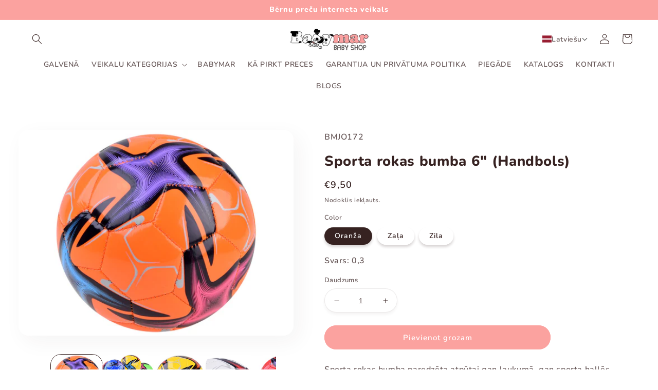

--- FILE ---
content_type: text/html; charset=utf-8
request_url: https://www.babymar.lv/products/sporta-rokas-bumba-6-handbols
body_size: 40574
content:
<!doctype html>
<html class="no-js" lang="lv">
  <head>
    <meta charset="utf-8">
    <meta http-equiv="X-UA-Compatible" content="IE=edge">
    <meta name="viewport" content="width=device-width,initial-scale=1">
    <meta name="theme-color" content="">
    <link rel="canonical" href="https://www.babymar.lv/products/sporta-rokas-bumba-6-handbols">
    <link rel="preconnect" href="https://cdn.shopify.com" crossorigin><link rel="icon" type="image/png" href="//www.babymar.lv/cdn/shop/files/Favicon-babymar.png?crop=center&height=32&v=1683469406&width=32"><script>
var ShopifyChat = window.ShopifyChat || {}; 
ShopifyChat.ready = function() { 
    ShopifyChat.config({
        openOnLoad:true
    });
}
</script><link rel="preconnect" href="https://fonts.shopifycdn.com" crossorigin><title>
      Sporta rokas bumba 6&quot; (Handbols)
 &ndash; babymar.lv</title>

    
      <meta name="description" content="Sporta rokas bumba paredzēta atpūtai gan laukumā, gan sporta hallēs. Bumba - no mākslīgās ādas, glancēta, šūta ar mašīnu. Bumba ir lieliski piemērota spēlēšanai ārā, dārzā, rotaļu laukumā, pie ezera vai pludmalē. Neaizvietojams āra spēļu un spēļu laikā.Handbols ir standarta handbols, kas paredzēts spēlēšanai šajā popul">
    

    

<meta property="og:site_name" content="babymar.lv">
<meta property="og:url" content="https://www.babymar.lv/products/sporta-rokas-bumba-6-handbols">
<meta property="og:title" content="Sporta rokas bumba 6&quot; (Handbols)">
<meta property="og:type" content="product">
<meta property="og:description" content="Sporta rokas bumba paredzēta atpūtai gan laukumā, gan sporta hallēs. Bumba - no mākslīgās ādas, glancēta, šūta ar mašīnu. Bumba ir lieliski piemērota spēlēšanai ārā, dārzā, rotaļu laukumā, pie ezera vai pludmalē. Neaizvietojams āra spēļu un spēļu laikā.Handbols ir standarta handbols, kas paredzēts spēlēšanai šajā popul"><meta property="og:image" content="http://www.babymar.lv/cdn/shop/files/eng_pl_Sports-Handball-6-for-playing-fun-SP0710-19160_1.jpg?v=1690461568">
  <meta property="og:image:secure_url" content="https://www.babymar.lv/cdn/shop/files/eng_pl_Sports-Handball-6-for-playing-fun-SP0710-19160_1.jpg?v=1690461568">
  <meta property="og:image:width" content="750">
  <meta property="og:image:height" content="750"><meta property="og:price:amount" content="9,50">
  <meta property="og:price:currency" content="EUR"><meta name="twitter:card" content="summary_large_image">
<meta name="twitter:title" content="Sporta rokas bumba 6&quot; (Handbols)">
<meta name="twitter:description" content="Sporta rokas bumba paredzēta atpūtai gan laukumā, gan sporta hallēs. Bumba - no mākslīgās ādas, glancēta, šūta ar mašīnu. Bumba ir lieliski piemērota spēlēšanai ārā, dārzā, rotaļu laukumā, pie ezera vai pludmalē. Neaizvietojams āra spēļu un spēļu laikā.Handbols ir standarta handbols, kas paredzēts spēlēšanai šajā popul">


    <script src="//www.babymar.lv/cdn/shop/t/2/assets/constants.js?v=95358004781563950421683465736" defer="defer"></script>
    <script src="//www.babymar.lv/cdn/shop/t/2/assets/pubsub.js?v=2921868252632587581683465736" defer="defer"></script>
    <script src="//www.babymar.lv/cdn/shop/t/2/assets/global.js?v=127210358271191040921683465736" defer="defer"></script>
    <script>window.performance && window.performance.mark && window.performance.mark('shopify.content_for_header.start');</script><meta id="shopify-digital-wallet" name="shopify-digital-wallet" content="/75469160737/digital_wallets/dialog">
<link rel="alternate" hreflang="x-default" href="https://www.babymar.lv/products/sporta-rokas-bumba-6-handbols">
<link rel="alternate" hreflang="lv" href="https://www.babymar.lv/products/sporta-rokas-bumba-6-handbols">
<link rel="alternate" hreflang="ru" href="https://www.babymar.lv/ru/products/sporta-rokas-bumba-6-handbols">
<link rel="alternate" hreflang="en" href="https://www.babymar.lv/en/products/sporta-rokas-bumba-6-handbols">
<link rel="alternate" type="application/json+oembed" href="https://www.babymar.lv/products/sporta-rokas-bumba-6-handbols.oembed">
<script async="async" src="/checkouts/internal/preloads.js?locale=lv-LV"></script>
<script id="shopify-features" type="application/json">{"accessToken":"b3c228b74b4e47d8a4e0b68cba8e0ed1","betas":["rich-media-storefront-analytics"],"domain":"www.babymar.lv","predictiveSearch":true,"shopId":75469160737,"locale":"en"}</script>
<script>var Shopify = Shopify || {};
Shopify.shop = "babymar-lv.myshopify.com";
Shopify.locale = "lv";
Shopify.currency = {"active":"EUR","rate":"1.0"};
Shopify.country = "LV";
Shopify.theme = {"name":"Babymar.lv","id":149145223457,"schema_name":"Refresh","schema_version":"9.0.0","theme_store_id":1567,"role":"main"};
Shopify.theme.handle = "null";
Shopify.theme.style = {"id":null,"handle":null};
Shopify.cdnHost = "www.babymar.lv/cdn";
Shopify.routes = Shopify.routes || {};
Shopify.routes.root = "/";</script>
<script type="module">!function(o){(o.Shopify=o.Shopify||{}).modules=!0}(window);</script>
<script>!function(o){function n(){var o=[];function n(){o.push(Array.prototype.slice.apply(arguments))}return n.q=o,n}var t=o.Shopify=o.Shopify||{};t.loadFeatures=n(),t.autoloadFeatures=n()}(window);</script>
<script id="shop-js-analytics" type="application/json">{"pageType":"product"}</script>
<script defer="defer" async type="module" src="//www.babymar.lv/cdn/shopifycloud/shop-js/modules/v2/client.init-shop-cart-sync_C5BV16lS.en.esm.js"></script>
<script defer="defer" async type="module" src="//www.babymar.lv/cdn/shopifycloud/shop-js/modules/v2/chunk.common_CygWptCX.esm.js"></script>
<script type="module">
  await import("//www.babymar.lv/cdn/shopifycloud/shop-js/modules/v2/client.init-shop-cart-sync_C5BV16lS.en.esm.js");
await import("//www.babymar.lv/cdn/shopifycloud/shop-js/modules/v2/chunk.common_CygWptCX.esm.js");

  window.Shopify.SignInWithShop?.initShopCartSync?.({"fedCMEnabled":true,"windoidEnabled":true});

</script>
<script>(function() {
  var isLoaded = false;
  function asyncLoad() {
    if (isLoaded) return;
    isLoaded = true;
    var urls = ["https:\/\/cdn.shopify.com\/s\/files\/1\/0033\/3538\/9233\/files\/pushdaddy_a3.js?shop=babymar-lv.myshopify.com","https:\/\/firebasestorage.googleapis.com\/v0\/b\/postupsells.appspot.com\/o\/00000newGlobalScript.js?alt=media\u0026token=f66d38d8-1bea-4cf5-9ea3-3e24f5cdedb2\u0026shop=babymar-lv.myshopify.com"];
    for (var i = 0; i < urls.length; i++) {
      var s = document.createElement('script');
      s.type = 'text/javascript';
      s.async = true;
      s.src = urls[i];
      var x = document.getElementsByTagName('script')[0];
      x.parentNode.insertBefore(s, x);
    }
  };
  if(window.attachEvent) {
    window.attachEvent('onload', asyncLoad);
  } else {
    window.addEventListener('load', asyncLoad, false);
  }
})();</script>
<script id="__st">var __st={"a":75469160737,"offset":-18000,"reqid":"6d4963ac-b1b1-44e4-b823-a07bbb67aae5-1768622391","pageurl":"www.babymar.lv\/products\/sporta-rokas-bumba-6-handbols","u":"1e3a8c978920","p":"product","rtyp":"product","rid":8444002042145};</script>
<script>window.ShopifyPaypalV4VisibilityTracking = true;</script>
<script id="captcha-bootstrap">!function(){'use strict';const t='contact',e='account',n='new_comment',o=[[t,t],['blogs',n],['comments',n],[t,'customer']],c=[[e,'customer_login'],[e,'guest_login'],[e,'recover_customer_password'],[e,'create_customer']],r=t=>t.map((([t,e])=>`form[action*='/${t}']:not([data-nocaptcha='true']) input[name='form_type'][value='${e}']`)).join(','),a=t=>()=>t?[...document.querySelectorAll(t)].map((t=>t.form)):[];function s(){const t=[...o],e=r(t);return a(e)}const i='password',u='form_key',d=['recaptcha-v3-token','g-recaptcha-response','h-captcha-response',i],f=()=>{try{return window.sessionStorage}catch{return}},m='__shopify_v',_=t=>t.elements[u];function p(t,e,n=!1){try{const o=window.sessionStorage,c=JSON.parse(o.getItem(e)),{data:r}=function(t){const{data:e,action:n}=t;return t[m]||n?{data:e,action:n}:{data:t,action:n}}(c);for(const[e,n]of Object.entries(r))t.elements[e]&&(t.elements[e].value=n);n&&o.removeItem(e)}catch(o){console.error('form repopulation failed',{error:o})}}const l='form_type',E='cptcha';function T(t){t.dataset[E]=!0}const w=window,h=w.document,L='Shopify',v='ce_forms',y='captcha';let A=!1;((t,e)=>{const n=(g='f06e6c50-85a8-45c8-87d0-21a2b65856fe',I='https://cdn.shopify.com/shopifycloud/storefront-forms-hcaptcha/ce_storefront_forms_captcha_hcaptcha.v1.5.2.iife.js',D={infoText:'Protected by hCaptcha',privacyText:'Privacy',termsText:'Terms'},(t,e,n)=>{const o=w[L][v],c=o.bindForm;if(c)return c(t,g,e,D).then(n);var r;o.q.push([[t,g,e,D],n]),r=I,A||(h.body.append(Object.assign(h.createElement('script'),{id:'captcha-provider',async:!0,src:r})),A=!0)});var g,I,D;w[L]=w[L]||{},w[L][v]=w[L][v]||{},w[L][v].q=[],w[L][y]=w[L][y]||{},w[L][y].protect=function(t,e){n(t,void 0,e),T(t)},Object.freeze(w[L][y]),function(t,e,n,w,h,L){const[v,y,A,g]=function(t,e,n){const i=e?o:[],u=t?c:[],d=[...i,...u],f=r(d),m=r(i),_=r(d.filter((([t,e])=>n.includes(e))));return[a(f),a(m),a(_),s()]}(w,h,L),I=t=>{const e=t.target;return e instanceof HTMLFormElement?e:e&&e.form},D=t=>v().includes(t);t.addEventListener('submit',(t=>{const e=I(t);if(!e)return;const n=D(e)&&!e.dataset.hcaptchaBound&&!e.dataset.recaptchaBound,o=_(e),c=g().includes(e)&&(!o||!o.value);(n||c)&&t.preventDefault(),c&&!n&&(function(t){try{if(!f())return;!function(t){const e=f();if(!e)return;const n=_(t);if(!n)return;const o=n.value;o&&e.removeItem(o)}(t);const e=Array.from(Array(32),(()=>Math.random().toString(36)[2])).join('');!function(t,e){_(t)||t.append(Object.assign(document.createElement('input'),{type:'hidden',name:u})),t.elements[u].value=e}(t,e),function(t,e){const n=f();if(!n)return;const o=[...t.querySelectorAll(`input[type='${i}']`)].map((({name:t})=>t)),c=[...d,...o],r={};for(const[a,s]of new FormData(t).entries())c.includes(a)||(r[a]=s);n.setItem(e,JSON.stringify({[m]:1,action:t.action,data:r}))}(t,e)}catch(e){console.error('failed to persist form',e)}}(e),e.submit())}));const S=(t,e)=>{t&&!t.dataset[E]&&(n(t,e.some((e=>e===t))),T(t))};for(const o of['focusin','change'])t.addEventListener(o,(t=>{const e=I(t);D(e)&&S(e,y())}));const B=e.get('form_key'),M=e.get(l),P=B&&M;t.addEventListener('DOMContentLoaded',(()=>{const t=y();if(P)for(const e of t)e.elements[l].value===M&&p(e,B);[...new Set([...A(),...v().filter((t=>'true'===t.dataset.shopifyCaptcha))])].forEach((e=>S(e,t)))}))}(h,new URLSearchParams(w.location.search),n,t,e,['guest_login'])})(!0,!0)}();</script>
<script integrity="sha256-4kQ18oKyAcykRKYeNunJcIwy7WH5gtpwJnB7kiuLZ1E=" data-source-attribution="shopify.loadfeatures" defer="defer" src="//www.babymar.lv/cdn/shopifycloud/storefront/assets/storefront/load_feature-a0a9edcb.js" crossorigin="anonymous"></script>
<script data-source-attribution="shopify.dynamic_checkout.dynamic.init">var Shopify=Shopify||{};Shopify.PaymentButton=Shopify.PaymentButton||{isStorefrontPortableWallets:!0,init:function(){window.Shopify.PaymentButton.init=function(){};var t=document.createElement("script");t.src="https://www.babymar.lv/cdn/shopifycloud/portable-wallets/latest/portable-wallets.en.js",t.type="module",document.head.appendChild(t)}};
</script>
<script data-source-attribution="shopify.dynamic_checkout.buyer_consent">
  function portableWalletsHideBuyerConsent(e){var t=document.getElementById("shopify-buyer-consent"),n=document.getElementById("shopify-subscription-policy-button");t&&n&&(t.classList.add("hidden"),t.setAttribute("aria-hidden","true"),n.removeEventListener("click",e))}function portableWalletsShowBuyerConsent(e){var t=document.getElementById("shopify-buyer-consent"),n=document.getElementById("shopify-subscription-policy-button");t&&n&&(t.classList.remove("hidden"),t.removeAttribute("aria-hidden"),n.addEventListener("click",e))}window.Shopify?.PaymentButton&&(window.Shopify.PaymentButton.hideBuyerConsent=portableWalletsHideBuyerConsent,window.Shopify.PaymentButton.showBuyerConsent=portableWalletsShowBuyerConsent);
</script>
<script data-source-attribution="shopify.dynamic_checkout.cart.bootstrap">document.addEventListener("DOMContentLoaded",(function(){function t(){return document.querySelector("shopify-accelerated-checkout-cart, shopify-accelerated-checkout")}if(t())Shopify.PaymentButton.init();else{new MutationObserver((function(e,n){t()&&(Shopify.PaymentButton.init(),n.disconnect())})).observe(document.body,{childList:!0,subtree:!0})}}));
</script>
<script id="sections-script" data-sections="header" defer="defer" src="//www.babymar.lv/cdn/shop/t/2/compiled_assets/scripts.js?576"></script>
<script>window.performance && window.performance.mark && window.performance.mark('shopify.content_for_header.end');</script>


    <style data-shopify>
      @font-face {
  font-family: Nunito;
  font-weight: 600;
  font-style: normal;
  font-display: swap;
  src: url("//www.babymar.lv/cdn/fonts/nunito/nunito_n6.1a6c50dce2e2b3b0d31e02dbd9146b5064bea503.woff2") format("woff2"),
       url("//www.babymar.lv/cdn/fonts/nunito/nunito_n6.6b124f3eac46044b98c99f2feb057208e260962f.woff") format("woff");
}

      @font-face {
  font-family: Nunito;
  font-weight: 700;
  font-style: normal;
  font-display: swap;
  src: url("//www.babymar.lv/cdn/fonts/nunito/nunito_n7.37cf9b8cf43b3322f7e6e13ad2aad62ab5dc9109.woff2") format("woff2"),
       url("//www.babymar.lv/cdn/fonts/nunito/nunito_n7.45cfcfadc6630011252d54d5f5a2c7c98f60d5de.woff") format("woff");
}

      @font-face {
  font-family: Nunito;
  font-weight: 600;
  font-style: italic;
  font-display: swap;
  src: url("//www.babymar.lv/cdn/fonts/nunito/nunito_i6.79bb6a51553d3b72598bab76aca3c938e7c6ac54.woff2") format("woff2"),
       url("//www.babymar.lv/cdn/fonts/nunito/nunito_i6.9ad010b13940d2fa0d660e3029dd144c52772c10.woff") format("woff");
}

      @font-face {
  font-family: Nunito;
  font-weight: 700;
  font-style: italic;
  font-display: swap;
  src: url("//www.babymar.lv/cdn/fonts/nunito/nunito_i7.3f8ba2027bc9ceb1b1764ecab15bae73f86c4632.woff2") format("woff2"),
       url("//www.babymar.lv/cdn/fonts/nunito/nunito_i7.82bfb5f86ec77ada3c9f660da22064c2e46e1469.woff") format("woff");
}

      @font-face {
  font-family: Nunito;
  font-weight: 800;
  font-style: normal;
  font-display: swap;
  src: url("//www.babymar.lv/cdn/fonts/nunito/nunito_n8.a4faa34563722dcb4bd960ae538c49eb540a565f.woff2") format("woff2"),
       url("//www.babymar.lv/cdn/fonts/nunito/nunito_n8.7b9b4d7a0ef879eb46735a0aecb391013c7f7aeb.woff") format("woff");
}


      :root {
        --font-body-family: Nunito, sans-serif;
        --font-body-style: normal;
        --font-body-weight: 600;
        --font-body-weight-bold: 900;

        --font-heading-family: Nunito, sans-serif;
        --font-heading-style: normal;
        --font-heading-weight: 800;

        --font-body-scale: 1.0;
        --font-heading-scale: 1.1;

        --color-base-text: 54, 34, 33;
        --color-shadow: 54, 34, 33;
        --color-base-background-1: 255, 255, 255;
        --color-base-background-2: 255, 255, 255;
        --color-base-solid-button-labels: 255, 255, 255;
        --color-base-outline-button-labels: 251, 162, 159;
        --color-base-accent-1: 251, 162, 159;
        --color-base-accent-2: 251, 162, 159;
        --payment-terms-background-color: #ffffff;

        --gradient-base-background-1: #ffffff;
        --gradient-base-background-2: #FFFFFF;
        --gradient-base-accent-1: #fba29f;
        --gradient-base-accent-2: #fba29f;

        --media-padding: px;
        --media-border-opacity: 0.05;
        --media-border-width: 0px;
        --media-radius: 20px;
        --media-shadow-opacity: 0.05;
        --media-shadow-horizontal-offset: 10px;
        --media-shadow-vertical-offset: 12px;
        --media-shadow-blur-radius: 40px;
        --media-shadow-visible: 1;

        --page-width: 140rem;
        --page-width-margin: 0rem;

        --product-card-image-padding: 0.0rem;
        --product-card-corner-radius: 1.8rem;
        --product-card-text-alignment: left;
        --product-card-border-width: 0.0rem;
        --product-card-border-opacity: 0.1;
        --product-card-shadow-opacity: 0.1;
        --product-card-shadow-visible: 1;
        --product-card-shadow-horizontal-offset: 1.0rem;
        --product-card-shadow-vertical-offset: 1.0rem;
        --product-card-shadow-blur-radius: 3.0rem;

        --collection-card-image-padding: 0.0rem;
        --collection-card-corner-radius: 1.8rem;
        --collection-card-text-alignment: left;
        --collection-card-border-width: 0.0rem;
        --collection-card-border-opacity: 0.1;
        --collection-card-shadow-opacity: 0.1;
        --collection-card-shadow-visible: 1;
        --collection-card-shadow-horizontal-offset: 1.0rem;
        --collection-card-shadow-vertical-offset: 1.0rem;
        --collection-card-shadow-blur-radius: 2.0rem;

        --blog-card-image-padding: 0.0rem;
        --blog-card-corner-radius: 1.8rem;
        --blog-card-text-alignment: left;
        --blog-card-border-width: 0.1rem;
        --blog-card-border-opacity: 0.2;
        --blog-card-shadow-opacity: 0.1;
        --blog-card-shadow-visible: 1;
        --blog-card-shadow-horizontal-offset: 1.0rem;
        --blog-card-shadow-vertical-offset: 1.0rem;
        --blog-card-shadow-blur-radius: 3.0rem;

        --badge-corner-radius: 4.0rem;

        --popup-border-width: 1px;
        --popup-border-opacity: 0.1;
        --popup-corner-radius: 18px;
        --popup-shadow-opacity: 0.05;
        --popup-shadow-horizontal-offset: 10px;
        --popup-shadow-vertical-offset: 12px;
        --popup-shadow-blur-radius: 20px;

        --drawer-border-width: 1px;
        --drawer-border-opacity: 0.1;
        --drawer-shadow-opacity: 0.1;
        --drawer-shadow-horizontal-offset: 10px;
        --drawer-shadow-vertical-offset: 12px;
        --drawer-shadow-blur-radius: 40px;

        --spacing-sections-desktop: 0px;
        --spacing-sections-mobile: 0px;

        --grid-desktop-vertical-spacing: 28px;
        --grid-desktop-horizontal-spacing: 28px;
        --grid-mobile-vertical-spacing: 14px;
        --grid-mobile-horizontal-spacing: 14px;

        --text-boxes-border-opacity: 0.05;
        --text-boxes-border-width: 1px;
        --text-boxes-radius: 20px;
        --text-boxes-shadow-opacity: 0.1;
        --text-boxes-shadow-visible: 1;
        --text-boxes-shadow-horizontal-offset: 10px;
        --text-boxes-shadow-vertical-offset: 10px;
        --text-boxes-shadow-blur-radius: 40px;

        --buttons-radius: 40px;
        --buttons-radius-outset: 41px;
        --buttons-border-width: 1px;
        --buttons-border-opacity: 1.0;
        --buttons-shadow-opacity: 0.0;
        --buttons-shadow-visible: 0;
        --buttons-shadow-horizontal-offset: 0px;
        --buttons-shadow-vertical-offset: 4px;
        --buttons-shadow-blur-radius: 5px;
        --buttons-border-offset: 0.3px;

        --inputs-radius: 26px;
        --inputs-border-width: 1px;
        --inputs-border-opacity: 0.1;
        --inputs-shadow-opacity: 0.05;
        --inputs-shadow-horizontal-offset: 0px;
        --inputs-margin-offset: 4px;
        --inputs-shadow-vertical-offset: 4px;
        --inputs-shadow-blur-radius: 5px;
        --inputs-radius-outset: 27px;

        --variant-pills-radius: 40px;
        --variant-pills-border-width: 0px;
        --variant-pills-border-opacity: 0.1;
        --variant-pills-shadow-opacity: 0.2;
        --variant-pills-shadow-horizontal-offset: 0px;
        --variant-pills-shadow-vertical-offset: 4px;
        --variant-pills-shadow-blur-radius: 5px;
      }

      *,
      *::before,
      *::after {
        box-sizing: inherit;
      }

      html {
        box-sizing: border-box;
        font-size: calc(var(--font-body-scale) * 62.5%);
        height: 100%;
      }

      body {
        display: grid;
        grid-template-rows: auto auto 1fr auto;
        grid-template-columns: 100%;
        min-height: 100%;
        margin: 0;
        font-size: 1.5rem;
        letter-spacing: 0.06rem;
        line-height: calc(1 + 0.8 / var(--font-body-scale));
        font-family: var(--font-body-family);
        font-style: var(--font-body-style);
        font-weight: var(--font-body-weight);
      }

      @media screen and (min-width: 750px) {
        body {
          font-size: 1.6rem;
        }
      }
    </style>

    <link href="//www.babymar.lv/cdn/shop/t/2/assets/base.css?v=95272060579874938781685544532" rel="stylesheet" type="text/css" media="all" />
<link rel="preload" as="font" href="//www.babymar.lv/cdn/fonts/nunito/nunito_n6.1a6c50dce2e2b3b0d31e02dbd9146b5064bea503.woff2" type="font/woff2" crossorigin><link rel="preload" as="font" href="//www.babymar.lv/cdn/fonts/nunito/nunito_n8.a4faa34563722dcb4bd960ae538c49eb540a565f.woff2" type="font/woff2" crossorigin><link rel="stylesheet" href="//www.babymar.lv/cdn/shop/t/2/assets/component-predictive-search.css?v=85913294783299393391683465736" media="print" onload="this.media='all'"><script>document.documentElement.className = document.documentElement.className.replace('no-js', 'js');
    if (Shopify.designMode) {
      document.documentElement.classList.add('shopify-design-mode');
    }
    </script>
  <!-- BEGIN app block: shopify://apps/t-lab-ai-language-translate/blocks/language_switcher/b5b83690-efd4-434d-8c6a-a5cef4019faf --><!-- BEGIN app snippet: switcher_styling -->

<link href="//cdn.shopify.com/extensions/019bb762-7264-7b99-8d86-32684349d784/content-translation-297/assets/advanced-switcher.css" rel="stylesheet" type="text/css" media="all" />

<style>
  .tl-switcher-container.tl-custom-position {
    border-width: 1px;
    border-style: solid;
    border-color: #000000;
    background-color: #ffffff;
  }

  .tl-custom-position.top-right {
    top: 55px;
    right: 20px;
    bottom: auto;
    left: auto;
  }

  .tl-custom-position.top-left {
    top: 55px;
    right: auto;
    bottom: auto;
    left: 20px;
  }

  .tl-custom-position.bottom-left {
    position: fixed;
    top: auto;
    right: auto;
    bottom: 20px;
    left: 20px;
  }

  .tl-custom-position.bottom-right {
    position: fixed;
    top: auto;
    right: 20px;
    bottom: 20px;
    left: auto;
  }

  .tl-custom-position > div {
    font-size: 14px;
    color: #5c5c5c;
  }

  .tl-custom-position .tl-label {
    color: #5c5c5c;
  }

  .tl-dropdown,
  .tl-overlay,
  .tl-options {
    display: none;
  }

  .tl-dropdown.bottom-right,
  .tl-dropdown.bottom-left {
    bottom: 100%;
    top: auto;
  }

  .tl-dropdown.top-right,
  .tl-dropdown.bottom-right {
    right: 0;
    left: auto;
  }

  .tl-options.bottom-right,
  .tl-options.bottom-left {
    bottom: 100%;
    top: auto;
  }

  .tl-options.top-right,
  .tl-options.bottom-right {
    right: 0;
    left: auto;
  }

  div:not(.tl-inner) > .tl-switcher .tl-select,
  div.tl-selections {
    border-width: 0px;
  }

  

  
  @media screen and (max-width: 749px) {
.tl-switcher-container, .desktop {
    display: none;
    align-items: center;
}
}
  
</style>
<!-- END app snippet -->

<script type="text/template" id="tl-switcher-template">
  <div class="tl-switcher-container hidden ">
    
        <!-- BEGIN app snippet: language_form --><div class="tl-switcher tl-language"><form method="post" action="/localization" id="localization_form" accept-charset="UTF-8" class="shopify-localization-form" enctype="multipart/form-data"><input type="hidden" name="form_type" value="localization" /><input type="hidden" name="utf8" value="✓" /><input type="hidden" name="_method" value="put" /><input type="hidden" name="return_to" value="/products/sporta-rokas-bumba-6-handbols" />
    <div class="tl-select">
      
          <img
            class="tl-flag"
            loading="lazy"
            width="20"
            height="18"
            alt="Language switcher country flag for latviešu"
            src="https://cdn.shopify.com/extensions/019bb762-7264-7b99-8d86-32684349d784/content-translation-297/assets/lv.svg"
          >
            <span class="tl-label tl-name">latviešu</span>
      
    </div>
    <ul class="tl-options " role="list">
      
          <li
            class="tl-option active"
            data-value="lv"
          >
              <img
                class="tl-flag"
                loading="lazy"
                width="20"
                height="18"
                alt="Language dropdown option country flag for latviešu"
                src="https://cdn.shopify.com/extensions/019bb762-7264-7b99-8d86-32684349d784/content-translation-297/assets/lv.svg"
              >
                <span class="tl-label tl-name" for="latviešu">latviešu</span>
          </li>
          <li
            class="tl-option "
            data-value="ru"
          >
              <img
                class="tl-flag"
                loading="lazy"
                width="20"
                height="18"
                alt="Language dropdown option country flag for русский"
                src="https://cdn.shopify.com/extensions/019bb762-7264-7b99-8d86-32684349d784/content-translation-297/assets/ru.svg"
              >
                <span class="tl-label tl-name" for="русский">русский</span>
          </li>
          <li
            class="tl-option "
            data-value="en"
          >
              <img
                class="tl-flag"
                loading="lazy"
                width="20"
                height="18"
                alt="Language dropdown option country flag for English"
                src="https://cdn.shopify.com/extensions/019bb762-7264-7b99-8d86-32684349d784/content-translation-297/assets/gb.svg"
              >
                <span class="tl-label tl-name" for="English">English</span>
          </li>
      
    </ul>
    <input type="hidden" name="country_code" value="LV">
    <input type="hidden" name="language_code" value="lv"></form>
</div>
<!-- END app snippet -->

      
    <!-- BEGIN app snippet: language_form2 --><div class="tl-languages-unwrap" style="display: none;"><form method="post" action="/localization" id="localization_form" accept-charset="UTF-8" class="shopify-localization-form" enctype="multipart/form-data"><input type="hidden" name="form_type" value="localization" /><input type="hidden" name="utf8" value="✓" /><input type="hidden" name="_method" value="put" /><input type="hidden" name="return_to" value="/products/sporta-rokas-bumba-6-handbols" />
    <ul class="tl-options" role="list">
      
          <li
            class="tl-option active"
            data-value="lv"
          >
                <span class="tl-label tl-name" for="latviešu">latviešu</span>
          </li>
          <li
            class="tl-option "
            data-value="ru"
          >
                <span class="tl-label tl-name" for="русский">русский</span>
          </li>
          <li
            class="tl-option "
            data-value="en"
          >
                <span class="tl-label tl-name" for="English">English</span>
          </li>
      
    </ul>
    <input type="hidden" name="country_code" value="LV">
    <input type="hidden" name="language_code" value="lv"></form>
</div>
<!-- END app snippet -->
  </div>
</script>

<!-- BEGIN app snippet: switcher_init_script --><script>
  "use strict";
  (()=>{let s="tlSwitcherReady",l="hidden";function c(i,r,t=0){var e=i.map(function(e){return document.querySelector(e)});if(e.every(function(e){return!!e}))r(e);else{let e=new MutationObserver(function(e,t){var n=i.map(function(e){return document.querySelector(e)});n.every(function(e){return!!e})&&(t.disconnect(),r(n))});e.observe(document.documentElement,{childList:!0,subtree:!0}),0<t&&setTimeout(function(){e.disconnect()},t)}}let a=function(c,a){return function(t){var n=t[0],i=t[1];if(n&&i){var r=n.cloneNode(!0);let e=!1;switch(a){case"before":var o=i.parentElement;o&&(o.insertBefore(r,i),e=!0);break;case"after":o=i.parentElement;o&&(o.insertBefore(r,i.nextSibling),e=!0);break;case"in-element-prepend":o=i.firstChild;i.insertBefore(r,o),e=!0;break;case"in-element":i.appendChild(r),e=!0}e&&(r instanceof HTMLElement&&(r.classList.add(c),r.classList.remove(l)),t=new CustomEvent(s,{detail:{switcherElement:r}}),document.dispatchEvent(t))}}};function r(e){switch(e.switcherPosition){case"header":t=e.switcherPrototypeSelector,i=e.headerRelativePosition,r=e.mobileRefElement,o=e.mobileRelativePosition,(n=e.headerRefElement)&&n.split(",").map(e=>e.trim()).filter(Boolean).forEach(e=>{c([t,e],a("desktop",i),3e3)}),r&&r.split(",").map(e=>e.trim()).filter(Boolean).forEach(e=>{c([t,e],a("mobile",o))});break;case"custom":n=e.switcherPrototypeSelector,(n=document.querySelector(n))&&(n.classList.add("tl-custom-position"),n.classList.remove(l),n=new CustomEvent(s,{detail:{switcherElement:n}}),document.dispatchEvent(n))}var t,n,i,r,o}void 0===window.TranslationLab&&(window.TranslationLab={}),window.TranslationLab.Switcher={configure:function(i){c(["body"],e=>{var t,n=document.getElementById("tl-switcher-template");n&&((t=document.createElement("div")).innerHTML=n.innerHTML,n=t.querySelector(".tl-switcher-container"))&&(t=n.cloneNode(!0),e[0])&&e[0].appendChild(t),r(i)})}}})();
</script><!-- END app snippet -->

<script>
  (function () {

    var enabledShopCurrenciesJson = '[{"name":"Euro","iso_code":"EUR","symbol":"€"}]';
    var availableCountriesJson = '[{"name":"Igaunija","iso_code":"EE","currency_code":"EUR"},{"name":"Latvija","iso_code":"LV","currency_code":"EUR"},{"name":"Lietuva","iso_code":"LT","currency_code":"EUR"}]';

    if (typeof window.TranslationLab === 'undefined') {
      window.TranslationLab = {};
    }

    window.TranslationLab.CurrencySettings = {
      themeMoneyFormat: "€{{amount_with_comma_separator}}",
      themeMoneyWithCurrencyFormat: "€{{amount_with_comma_separator}} EUR",
      format: 'money_with_currency_format',
      isRtl: false
    };

    window.TranslationLab.switcherSettings = {
      switcherMode: 'language',
      labelType: 'language-name',
      showFlags: true,
      useSwitcherIcon: false,
      imgFileTemplate: 'https://cdn.shopify.com/extensions/019bb762-7264-7b99-8d86-32684349d784/content-translation-297/assets/[country-code].svg',

      isModal: false,

      currencyFormatClass: 'span.money, span.tlab-currency-format, .price-item, .price, .price-sale, .price-compare, .product__price, .product__price--sale, .product__price--old, .jsPrice',
      shopCurrencyCode: "EUR" || "EUR",

      langCurrencies: null,

      currentLocale: 'lv',
      languageList: JSON.parse("[{\r\n\"name\": \"latviešu\",\r\n\"endonym_name\": \"latviešu\",\r\n\"iso_code\": \"lv\",\r\n\"display_code\": \"lv\",\r\n\"primary\": true,\"flag\": \"https:\/\/cdn.shopify.com\/extensions\/019bb762-7264-7b99-8d86-32684349d784\/content-translation-297\/assets\/lv.svg\",\r\n\"region\": null,\r\n\"regions\": null,\r\n\"root_url\": \"\\\/\"\r\n},{\r\n\"name\": \"krievu\",\r\n\"endonym_name\": \"русский\",\r\n\"iso_code\": \"ru\",\r\n\"display_code\": \"ru\",\r\n\"primary\": false,\"flag\": \"https:\/\/cdn.shopify.com\/extensions\/019bb762-7264-7b99-8d86-32684349d784\/content-translation-297\/assets\/ru.svg\",\r\n\"region\": null,\r\n\"regions\": null,\r\n\"root_url\": \"\\\/ru\"\r\n},{\r\n\"name\": \"angļu\",\r\n\"endonym_name\": \"English\",\r\n\"iso_code\": \"en\",\r\n\"display_code\": \"en\",\r\n\"primary\": false,\"flag\": \"https:\/\/cdn.shopify.com\/extensions\/019bb762-7264-7b99-8d86-32684349d784\/content-translation-297\/assets\/gb.svg\",\r\n\"region\": null,\r\n\"regions\": null,\r\n\"root_url\": \"\\\/en\"\r\n}]"),

      currentCountry: 'LV',
      availableCountries: JSON.parse(availableCountriesJson),

      enabledShopCurrencies: JSON.parse(enabledShopCurrenciesJson),

      addNoRedirect: false,
      addLanguageCode: false,
    };

    function getShopifyThemeName() {
      if (window.Shopify && window.Shopify.theme && window.Shopify.theme.name) {
        return window.Shopify.theme.name.toLowerCase();
      }
      return null;
    }

    function find(collection, predicate) {
      for (var i = 0; i < collection.length; i++) {
        if (predicate(collection[i])) {
          return collection[i];
        }
      }
      return null;
    }

    function getCurrenciesForLanguage(languageCode, languageCurrencies, defaultCurrencyCode) {
      if (!languageCode || !languageCurrencies) {
        return {
          languageCode: '',
          currencies: [{ code: defaultCurrencyCode }]
        };
      }
      const langCodePart = languageCode.split('-')[0];
      const langCurrencyMapping = find(languageCurrencies, function(x) { return x.languageCode === languageCode || x.languageCode === langCodePart; });
      const defaultCurrenciesForLanguage = {
        languageCode: languageCode,
        currencies: [{ code: defaultCurrencyCode }]
      };
      return langCurrencyMapping ?? defaultCurrenciesForLanguage;
    }

    function findCurrencyForLanguage(langCurrencies, languageCode, currencyCode, defaultCurrencyCode) {
      if (!languageCode) return null
      const langCurrencyMapping = getCurrenciesForLanguage(languageCode, langCurrencies, defaultCurrencyCode);
      if (!currencyCode)  return langCurrencyMapping.currencies[0];
      const currency = find(langCurrencyMapping.currencies, function(currency) { return currency.code === currencyCode; });
      if (!currency) return langCurrencyMapping.currencies[0];
      return currency;
    }

    function getCurrentCurrencyCode(languageCurrencies, language, shopCurrencyCode) {
      const queryParamCurrencyCode = getQueryParam('currency');
      if (queryParamCurrencyCode) {
        window.TranslationLab.currencyCookie.write(queryParamCurrencyCode.toUpperCase());
        deleteQueryParam('currency');
      }

      const savedCurrencyCode = window.TranslationLab.currencyCookie.read() ?? null;
      const currencyForCurrentLanguage = findCurrencyForLanguage(languageCurrencies, language.iso_code, savedCurrencyCode, shopCurrencyCode);
      return currencyForCurrentLanguage ? currencyForCurrentLanguage.code : shopCurrencyCode;
    }

    function getQueryParam(param) {
      const queryString = window.location.search;
      const urlParams = new URLSearchParams(queryString);
      const paramValue = urlParams.get(param);
      return paramValue;
    }

    function deleteQueryParam(param) {
      const url = new URL(window.location.href);
      url.searchParams.delete(param);
      window.history.replaceState({}, '', url.toString());
    }

    window.TranslationLab.currencyCookie = {
        name: 'translation-lab-currency',
        write: function (currency) {
            window.localStorage.setItem(this.name, currency);
        },
        read: function () {
            return window.localStorage.getItem(this.name);
        },
        destroy: function () {
            window.localStorage.removeItem(this.name);
        }
    }

    window.TranslationLab.currencyService = {
      getCurrenciesForLanguage: getCurrenciesForLanguage,
      findCurrencyForLanguage: findCurrencyForLanguage,
      getCurrentCurrencyCode: getCurrentCurrencyCode
    }

    var switcherOptions = {
      shopifyThemeName: getShopifyThemeName(),
      switcherPrototypeSelector: '.tl-switcher-container.hidden',
      switcherPosition: 'header',
      headerRefElement: '.header__icons',
      headerRelativePosition: 'in-element-prepend',
      mobileRefElement: '.menu-drawer__utility-links',
      mobileRelativePosition: 'before',
    };

    window.TranslationLab.Switcher.configure(switcherOptions);

  })();
</script>



<script defer="defer" src="https://cdn.shopify.com/extensions/019bb762-7264-7b99-8d86-32684349d784/content-translation-297/assets/advanced-switcher.js" type="text/javascript"></script>


<!-- END app block --><!-- BEGIN app block: shopify://apps/judge-me-reviews/blocks/judgeme_core/61ccd3b1-a9f2-4160-9fe9-4fec8413e5d8 --><!-- Start of Judge.me Core -->






<link rel="dns-prefetch" href="https://cdnwidget.judge.me">
<link rel="dns-prefetch" href="https://cdn.judge.me">
<link rel="dns-prefetch" href="https://cdn1.judge.me">
<link rel="dns-prefetch" href="https://api.judge.me">

<script data-cfasync='false' class='jdgm-settings-script'>window.jdgmSettings={"pagination":5,"disable_web_reviews":false,"badge_no_review_text":"Nav atsauksmju","badge_n_reviews_text":"{{ n }} atsauksme/atsauksmes","badge_star_color":"#ffb102","hide_badge_preview_if_no_reviews":true,"badge_hide_text":false,"enforce_center_preview_badge":false,"widget_title":"Klientu atsauksmes","widget_open_form_text":"Rakstīt atsauksmi","widget_close_form_text":"Atcelt atsauksmi","widget_refresh_page_text":"Atsvaidzināt lapu","widget_summary_text":"Balstoties uz {{ number_of_reviews }} atsauksmi/atsauksmēm","widget_no_review_text":"Esiet pirmais, kas uzraksta atsauksmi","widget_name_field_text":"Attēlojamais vārds","widget_verified_name_field_text":"Pārbaudīts vārds (publisks)","widget_name_placeholder_text":"Attēlojamais vārds","widget_required_field_error_text":"Šis lauks ir obligāts.","widget_email_field_text":"E-pasta adrese","widget_verified_email_field_text":"Pārbaudīts e-pasts (privāts, nevar rediģēt)","widget_email_placeholder_text":"Jūsu e-pasta adrese","widget_email_field_error_text":"Lūdzu, ievadiet derīgu e-pasta adresi.","widget_rating_field_text":"Vērtējums","widget_review_title_field_text":"Atsauksmes nosaukums","widget_review_title_placeholder_text":"Dodiet savai atsauksmei nosaukumu","widget_review_body_field_text":"Atsauksmes saturs","widget_review_body_placeholder_text":"Sāciet rakstīt šeit...","widget_pictures_field_text":"Attēls/Video (neobligāti)","widget_submit_review_text":"Iesniegt atsauksmi","widget_submit_verified_review_text":"Iesniegt pārbaudītu atsauksmi","widget_submit_success_msg_with_auto_publish":"Paldies! Lūdzu, atsvaidziniet lapu pēc dažiem mirkļiem, lai redzētu savu atsauksmi. Jūs varat noņemt vai rediģēt savu atsauksmi, pierakstoties \u003ca href='https://judge.me/login' target='_blank' rel='nofollow noopener'\u003eJudge.me\u003c/a\u003e","widget_submit_success_msg_no_auto_publish":"Paldies! Jūsu atsauksme tiks publicēta, tiklīdz to apstiprinās veikala administrators. Jūs varat noņemt vai rediģēt savu atsauksmi, pierakstoties \u003ca href='https://judge.me/login' target='_blank' rel='nofollow noopener'\u003eJudge.me\u003c/a\u003e","widget_show_default_reviews_out_of_total_text":"Rāda {{ n_reviews_shown }} no {{ n_reviews }} atsauksmēm.","widget_show_all_link_text":"Rādīt visas","widget_show_less_link_text":"Rādīt mazāk","widget_author_said_text":"{{ reviewer_name }} teica:","widget_days_text":"pirms {{ n }} dienām","widget_weeks_text":"pirms {{ n }} nedēļas/nedēļām","widget_months_text":"pirms {{ n }} mēneša/mēnešiem","widget_years_text":"pirms {{ n }} gada/gadiem","widget_yesterday_text":"Vakar","widget_today_text":"Šodien","widget_replied_text":"\u003e\u003e {{ shop_name }} atbildēja:","widget_read_more_text":"Lasīt vairāk","widget_reviewer_name_as_initial":"","widget_rating_filter_color":"#fbcd0a","widget_rating_filter_see_all_text":"Skatīt visas atsauksmes","widget_sorting_most_recent_text":"Jaunākās","widget_sorting_highest_rating_text":"Augstākais vērtējums","widget_sorting_lowest_rating_text":"Zemākais vērtējums","widget_sorting_with_pictures_text":"Tikai attēli","widget_sorting_most_helpful_text":"Visnoderīgākās","widget_open_question_form_text":"Uzdot jautājumu","widget_reviews_subtab_text":"Atsauksmes","widget_questions_subtab_text":"Jautājumi","widget_question_label_text":"Jautājums","widget_answer_label_text":"Atbilde","widget_question_placeholder_text":"Rakstiet savu jautājumu šeit","widget_submit_question_text":"Iesniegt jautājumu","widget_question_submit_success_text":"Paldies par jūsu jautājumu! Mēs jūs informēsim, tiklīdz uz to būs atbildēts.","widget_star_color":"#ffb102","verified_badge_text":"Pārbaudīts","verified_badge_bg_color":"","verified_badge_text_color":"","verified_badge_placement":"left-of-reviewer-name","widget_review_max_height":"","widget_hide_border":false,"widget_social_share":false,"widget_thumb":false,"widget_review_location_show":false,"widget_location_format":"","all_reviews_include_out_of_store_products":true,"all_reviews_out_of_store_text":"(ārpus veikala)","all_reviews_pagination":100,"all_reviews_product_name_prefix_text":"par","enable_review_pictures":true,"enable_question_anwser":false,"widget_theme":"default","review_date_format":"mm/dd/yyyy","default_sort_method":"most-recent","widget_product_reviews_subtab_text":"Produktu atsauksmes","widget_shop_reviews_subtab_text":"Veikala atsauksmes","widget_other_products_reviews_text":"Citu produktu atsauksmes","widget_store_reviews_subtab_text":"Veikala atsauksmes","widget_no_store_reviews_text":"Šis veikals vēl netiek atsaukt","widget_web_restriction_product_reviews_text":"Šis produkts vēl netiek atsaukt","widget_no_items_text":"Nav atrasts neviens elements","widget_show_more_text":"Rādīt vairāk","widget_write_a_store_review_text":"Rakstīt veikala atsauksmi","widget_other_languages_heading":"Atsauksmes citās valodās","widget_translate_review_text":"Tulkot atsauksmi uz {{ language }}","widget_translating_review_text":"Tulkojam...","widget_show_original_translation_text":"Rādīt oriģinālu ({{ language }})","widget_translate_review_failed_text":"Atsauksmi nevarēja iztulkot.","widget_translate_review_retry_text":"Mēģināt vēlreiz","widget_translate_review_try_again_later_text":"Mēģiniet vēlāk vēlreiz","show_product_url_for_grouped_product":false,"widget_sorting_pictures_first_text":"Vispirms attēli","show_pictures_on_all_rev_page_mobile":false,"show_pictures_on_all_rev_page_desktop":false,"floating_tab_hide_mobile_install_preference":false,"floating_tab_button_name":"★ Atsauksmes","floating_tab_title":"Ļaujiet klientiem runāt mūsu vārdā","floating_tab_button_color":"","floating_tab_button_background_color":"","floating_tab_url":"","floating_tab_url_enabled":false,"floating_tab_tab_style":"text","all_reviews_text_badge_text":"Klienti novērtē mūs ar {{ shop.metafields.judgeme.all_reviews_rating | round: 1 }}/5, pamatojoties uz {{ shop.metafields.judgeme.all_reviews_count }} atsauksmēm.","all_reviews_text_badge_text_branded_style":"{{ shop.metafields.judgeme.all_reviews_rating | round: 1 }} no 5 zvaigznēm, pamatojoties uz {{ shop.metafields.judgeme.all_reviews_count }} atsauksmēm","is_all_reviews_text_badge_a_link":false,"show_stars_for_all_reviews_text_badge":false,"all_reviews_text_badge_url":"","all_reviews_text_style":"text","all_reviews_text_color_style":"judgeme_brand_color","all_reviews_text_color":"#108474","all_reviews_text_show_jm_brand":true,"featured_carousel_show_header":true,"featured_carousel_title":"Ļaujiet klientiem runāt mūsu vārdā","testimonials_carousel_title":"Klienti mums sako","videos_carousel_title":"Tikras klientu stāstības","cards_carousel_title":"Klienti mums sako","featured_carousel_count_text":"no {{ n }} atsauksmēm","featured_carousel_add_link_to_all_reviews_page":false,"featured_carousel_url":"","featured_carousel_show_images":true,"featured_carousel_autoslide_interval":5,"featured_carousel_arrows_on_the_sides":false,"featured_carousel_height":250,"featured_carousel_width":80,"featured_carousel_image_size":0,"featured_carousel_image_height":250,"featured_carousel_arrow_color":"#eeeeee","verified_count_badge_style":"vintage","verified_count_badge_orientation":"horizontal","verified_count_badge_color_style":"judgeme_brand_color","verified_count_badge_color":"#108474","is_verified_count_badge_a_link":false,"verified_count_badge_url":"","verified_count_badge_show_jm_brand":true,"widget_rating_preset_default":5,"widget_first_sub_tab":"product-reviews","widget_show_histogram":true,"widget_histogram_use_custom_color":false,"widget_pagination_use_custom_color":false,"widget_star_use_custom_color":true,"widget_verified_badge_use_custom_color":false,"widget_write_review_use_custom_color":false,"picture_reminder_submit_button":"Upload Pictures","enable_review_videos":false,"mute_video_by_default":false,"widget_sorting_videos_first_text":"Vispirms video","widget_review_pending_text":"Gaida","featured_carousel_items_for_large_screen":3,"social_share_options_order":"Facebook,Twitter","remove_microdata_snippet":true,"disable_json_ld":false,"enable_json_ld_products":false,"preview_badge_show_question_text":false,"preview_badge_no_question_text":"Nav jautājumu","preview_badge_n_question_text":"{{ number_of_questions }} jautājums/jautājumi","qa_badge_show_icon":false,"qa_badge_position":"same-row","remove_judgeme_branding":false,"widget_add_search_bar":false,"widget_search_bar_placeholder":"Meklēt","widget_sorting_verified_only_text":"Tikai pārbaudītas","featured_carousel_theme":"default","featured_carousel_show_rating":true,"featured_carousel_show_title":true,"featured_carousel_show_body":true,"featured_carousel_show_date":false,"featured_carousel_show_reviewer":true,"featured_carousel_show_product":false,"featured_carousel_header_background_color":"#108474","featured_carousel_header_text_color":"#ffffff","featured_carousel_name_product_separator":"reviewed","featured_carousel_full_star_background":"#108474","featured_carousel_empty_star_background":"#dadada","featured_carousel_vertical_theme_background":"#f9fafb","featured_carousel_verified_badge_enable":true,"featured_carousel_verified_badge_color":"#108474","featured_carousel_border_style":"round","featured_carousel_review_line_length_limit":3,"featured_carousel_more_reviews_button_text":"Lasīt vairāk atsauksmju","featured_carousel_view_product_button_text":"Apskatīt produktu","all_reviews_page_load_reviews_on":"scroll","all_reviews_page_load_more_text":"Ielādēt vairāk atsauksmju","disable_fb_tab_reviews":false,"enable_ajax_cdn_cache":false,"widget_advanced_speed_features":5,"widget_public_name_text":"publiski redzams kā","default_reviewer_name":"John Smith","default_reviewer_name_has_non_latin":true,"widget_reviewer_anonymous":"Anonīms","medals_widget_title":"Judge.me Atsauksmju medaļas","medals_widget_background_color":"#f9fafb","medals_widget_position":"footer_all_pages","medals_widget_border_color":"#f9fafb","medals_widget_verified_text_position":"left","medals_widget_use_monochromatic_version":false,"medals_widget_elements_color":"#108474","show_reviewer_avatar":true,"widget_invalid_yt_video_url_error_text":"Nav YouTube video URL","widget_max_length_field_error_text":"Lūdzu, ievadiet ne vairāk kā {0} rakstzīmes.","widget_show_country_flag":false,"widget_show_collected_via_shop_app":true,"widget_verified_by_shop_badge_style":"light","widget_verified_by_shop_text":"Verificēts ar veikalu","widget_show_photo_gallery":false,"widget_load_with_code_splitting":true,"widget_ugc_install_preference":false,"widget_ugc_title":"Mūsu radīts, jūsu dalīts","widget_ugc_subtitle":"Atzīmējiet mūs, lai jūsu attēls tiktu rādīts mūsu lapā","widget_ugc_arrows_color":"#ffffff","widget_ugc_primary_button_text":"Pirkt tagad","widget_ugc_primary_button_background_color":"#108474","widget_ugc_primary_button_text_color":"#ffffff","widget_ugc_primary_button_border_width":"0","widget_ugc_primary_button_border_style":"none","widget_ugc_primary_button_border_color":"#108474","widget_ugc_primary_button_border_radius":"25","widget_ugc_secondary_button_text":"Ielādēt vairāk","widget_ugc_secondary_button_background_color":"#ffffff","widget_ugc_secondary_button_text_color":"#108474","widget_ugc_secondary_button_border_width":"2","widget_ugc_secondary_button_border_style":"solid","widget_ugc_secondary_button_border_color":"#108474","widget_ugc_secondary_button_border_radius":"25","widget_ugc_reviews_button_text":"Skatīt atsauksmes","widget_ugc_reviews_button_background_color":"#ffffff","widget_ugc_reviews_button_text_color":"#108474","widget_ugc_reviews_button_border_width":"2","widget_ugc_reviews_button_border_style":"solid","widget_ugc_reviews_button_border_color":"#108474","widget_ugc_reviews_button_border_radius":"25","widget_ugc_reviews_button_link_to":"judgeme-reviews-page","widget_ugc_show_post_date":true,"widget_ugc_max_width":"800","widget_rating_metafield_value_type":true,"widget_primary_color":"#fba29f","widget_enable_secondary_color":false,"widget_secondary_color":"#edf5f5","widget_summary_average_rating_text":"{{ average_rating }} no 5","widget_media_grid_title":"Klientu fotoattēli un video","widget_media_grid_see_more_text":"Skatīt vairāk","widget_round_style":false,"widget_show_product_medals":false,"widget_verified_by_judgeme_text":"Verificēts ar Judge.me","widget_show_store_medals":true,"widget_verified_by_judgeme_text_in_store_medals":"Verificēts ar Judge.me","widget_media_field_exceed_quantity_message":"Atvainojiet, mēs varam pieņemt tikai {{ max_media }} vienai atsauksmei.","widget_media_field_exceed_limit_message":"{{ file_name }} ir pārāk liels, lūdzu, izvēlieties {{ media_type }}, kas mazāks par {{ size_limit }}MB.","widget_review_submitted_text":"Atsauksme iesniegta!","widget_question_submitted_text":"Jautājums iesniegts!","widget_close_form_text_question":"Atcelt","widget_write_your_answer_here_text":"Rakstiet savu atbildi šeit","widget_enabled_branded_link":true,"widget_show_collected_by_judgeme":false,"widget_reviewer_name_color":"","widget_write_review_text_color":"","widget_write_review_bg_color":"","widget_collected_by_judgeme_text":"savākts ar Judge.me","widget_pagination_type":"standard","widget_load_more_text":"Ielādēt vairāk","widget_load_more_color":"#108474","widget_full_review_text":"Pilna atsauksme","widget_read_more_reviews_text":"Lasīt vairāk atsauksmju","widget_read_questions_text":"Lasīt jautājumus","widget_questions_and_answers_text":"Jautājumi un atbildes","widget_verified_by_text":"Verificēts ar","widget_verified_text":"Verificēts","widget_number_of_reviews_text":"{{ number_of_reviews }} atsauksmes","widget_back_button_text":"Atpakaļ","widget_next_button_text":"Tālāk","widget_custom_forms_filter_button":"Filtri","custom_forms_style":"vertical","widget_show_review_information":false,"how_reviews_are_collected":"Kā tiek vāktas atsauksmes?","widget_show_review_keywords":false,"widget_gdpr_statement":"Kā mēs izmantojam jūsu datus: Mēs sazināsimies ar jums tikai par jūsu atstāto atsauksmi un tikai ja nepieciešams. Iesniedzot savu atsauksmi, jūs piekrītat Judge.me \u003ca href='https://judge.me/terms' target='_blank' rel='nofollow noopener'\u003enoteikumiem\u003c/a\u003e, \u003ca href='https://judge.me/privacy' target='_blank' rel='nofollow noopener'\u003eprivātuma politikai\u003c/a\u003e un \u003ca href='https://judge.me/content-policy' target='_blank' rel='nofollow noopener'\u003esatura politikai\u003c/a\u003e.","widget_multilingual_sorting_enabled":false,"widget_translate_review_content_enabled":false,"widget_translate_review_content_method":"manual","popup_widget_review_selection":"automatically_with_pictures","popup_widget_round_border_style":true,"popup_widget_show_title":true,"popup_widget_show_body":true,"popup_widget_show_reviewer":false,"popup_widget_show_product":true,"popup_widget_show_pictures":true,"popup_widget_use_review_picture":true,"popup_widget_show_on_home_page":true,"popup_widget_show_on_product_page":true,"popup_widget_show_on_collection_page":true,"popup_widget_show_on_cart_page":true,"popup_widget_position":"bottom_left","popup_widget_first_review_delay":5,"popup_widget_duration":5,"popup_widget_interval":5,"popup_widget_review_count":5,"popup_widget_hide_on_mobile":true,"review_snippet_widget_round_border_style":true,"review_snippet_widget_card_color":"#FFFFFF","review_snippet_widget_slider_arrows_background_color":"#FFFFFF","review_snippet_widget_slider_arrows_color":"#000000","review_snippet_widget_star_color":"#108474","show_product_variant":false,"all_reviews_product_variant_label_text":"Variants: ","widget_show_verified_branding":false,"widget_ai_summary_title":"Klienti saka","widget_ai_summary_disclaimer":"Mākslīgā intelekta darbināts atsauksmju kopsavilkums, pamatojoties uz jaunākajām klientu atsauksmēm","widget_show_ai_summary":false,"widget_show_ai_summary_bg":false,"widget_show_review_title_input":true,"redirect_reviewers_invited_via_email":"review_widget","request_store_review_after_product_review":false,"request_review_other_products_in_order":false,"review_form_color_scheme":"default","review_form_corner_style":"square","review_form_star_color":{},"review_form_text_color":"#333333","review_form_background_color":"#ffffff","review_form_field_background_color":"#fafafa","review_form_button_color":{},"review_form_button_text_color":"#ffffff","review_form_modal_overlay_color":"#000000","review_content_screen_title_text":"Kā jūs novērtējat šo produktu?","review_content_introduction_text":"Mēs būtu priecīgi, ja jūs dalītos ar savu pieredzi.","store_review_form_title_text":"Kā jūs novērtējat šo veikalu?","store_review_form_introduction_text":"Mēs būtu priecīgi, ja jūs dalītos ar savu pieredzi.","show_review_guidance_text":true,"one_star_review_guidance_text":"Slikts","five_star_review_guidance_text":"Labi","customer_information_screen_title_text":"Par jums","customer_information_introduction_text":"Lūdzu, pastāstiet vairāk par sevi.","custom_questions_screen_title_text":"Jūsu pieredze detalizētāk","custom_questions_introduction_text":"Šeit ir daži jautājumi, kas palīdzēs mums labāk izprast jūsu pieredzi.","review_submitted_screen_title_text":"Paldies par jūsu atsauksmi!","review_submitted_screen_thank_you_text":"Mēs to apstrādājam, un drīz tā parādīsies veikalā.","review_submitted_screen_email_verification_text":"Lūdzu, apstipriniet savu e-pastu, noklikšķinot uz tikko nosūtītās saites. Tas palīdz mums saglabāt atsauksmes autentiskas.","review_submitted_request_store_review_text":"Vai vēlaties dalīties ar mums savā iepirkšanās pieredzē?","review_submitted_review_other_products_text":"Vai vēlaties novērtēt šos produktus?","store_review_screen_title_text":"Vai vēlaties dalīties ar savu iepirkšanās pieredzi ar mums?","store_review_introduction_text":"Mēs novērtējam jūsu atsauksmes un izmantojam to, lai uzlabotu. Lūdzu, dalieties ar saviem domām vai ieteikumiem.","reviewer_media_screen_title_picture_text":"Kopīgot attēlu","reviewer_media_introduction_picture_text":"Augšupielādējiet fotoattēlu, lai pamatotu savu atsauksmi.","reviewer_media_screen_title_video_text":"Kopīgot video","reviewer_media_introduction_video_text":"Augšupielādējiet video, lai pamatotu savu atsauksmi.","reviewer_media_screen_title_picture_or_video_text":"Kopīgot attēlu vai video","reviewer_media_introduction_picture_or_video_text":"Augšupielādējiet fotoattēlu vai video, lai pamatotu savu atsauksmi.","reviewer_media_youtube_url_text":"Ielīmējiet savu Youtube URL šeit","advanced_settings_next_step_button_text":"Nākamais","advanced_settings_close_review_button_text":"Aizvērt","modal_write_review_flow":false,"write_review_flow_required_text":"Būtīgs","write_review_flow_privacy_message_text":"Mēs uzskatām jūsu privātumu.","write_review_flow_anonymous_text":"Anonīma atsauksme","write_review_flow_visibility_text":"Tas nebūs redzams citiem klientiem.","write_review_flow_multiple_selection_help_text":"Izvēlieties tik, cik vēlaties","write_review_flow_single_selection_help_text":"Izvēlieties vienu opciju","write_review_flow_required_field_error_text":"Šis lauks ir obligāts","write_review_flow_invalid_email_error_text":"Lūdzu ievadiet derīgu e-pasta adresi","write_review_flow_max_length_error_text":"Maks. {{ max_length }} rakstzīmes.","write_review_flow_media_upload_text":"\u003cb\u003eNoklikšķiniet, lai augšupielādētu\u003c/b\u003e vai velciet un nometiet","write_review_flow_gdpr_statement":"Mēs ar jums sazināsimies tikai par jūsu atsauksmi, ja tas būs nepieciešams. Iesniedzot savu atsauksmi, jūs piekrītat mūsu \u003ca href='https://judge.me/terms' target='_blank' rel='nofollow noopener'\u003enoteikumiem un nosacījumiem\u003c/a\u003e un \u003ca href='https://judge.me/privacy' target='_blank' rel='nofollow noopener'\u003eprivātuma politikai\u003c/a\u003e.","rating_only_reviews_enabled":false,"show_negative_reviews_help_screen":false,"new_review_flow_help_screen_rating_threshold":3,"negative_review_resolution_screen_title_text":"Pastāstiet mums vairāk","negative_review_resolution_text":"Jūsu pieredze mums ir svarīga. Ja jums radās problēmas ar pirkumu, mēs esam šeit, lai palīdzētu. Nevilcinieties sazināties ar mums, mēs labprāt gribētu iegūt iespēju labot lietas.","negative_review_resolution_button_text":"Sazinieties ar mums","negative_review_resolution_proceed_with_review_text":"Atstājiet atsauksmi","negative_review_resolution_subject":"Problēma ar pirkumu no {{ shop_name }}.{{ order_name }}","preview_badge_collection_page_install_status":false,"widget_review_custom_css":"","preview_badge_custom_css":"","preview_badge_stars_count":"5-stars","featured_carousel_custom_css":"","floating_tab_custom_css":"","all_reviews_widget_custom_css":"","medals_widget_custom_css":"","verified_badge_custom_css":"","all_reviews_text_custom_css":"","transparency_badges_collected_via_store_invite":false,"transparency_badges_from_another_provider":false,"transparency_badges_collected_from_store_visitor":false,"transparency_badges_collected_by_verified_review_provider":false,"transparency_badges_earned_reward":false,"transparency_badges_collected_via_store_invite_text":"Atsauksmes iegūtas, izmantojot parduotves ielūguma e-pastu","transparency_badges_from_another_provider_text":"Atsauksmes iegūtas no citu pakalpojumu sniedzēju","transparency_badges_collected_from_store_visitor_text":"Atsauksmes iegūtas no parduotves līdzdalītāja","transparency_badges_written_in_google_text":"Atsauksmes rakstītas Google","transparency_badges_written_in_etsy_text":"Atsauksmes rakstītas Etsy","transparency_badges_written_in_shop_app_text":"Atsauksmes rakstītas Shop App","transparency_badges_earned_reward_text":"Atsauksmes iegūtas par nākotnes pirkumiem","product_review_widget_per_page":10,"widget_store_review_label_text":"Veikala atsauksme","checkout_comment_extension_title_on_product_page":"Customer Comments","checkout_comment_extension_num_latest_comment_show":5,"checkout_comment_extension_format":"name_and_timestamp","checkout_comment_customer_name":"last_initial","checkout_comment_comment_notification":true,"preview_badge_collection_page_install_preference":true,"preview_badge_home_page_install_preference":false,"preview_badge_product_page_install_preference":true,"review_widget_install_preference":"","review_carousel_install_preference":false,"floating_reviews_tab_install_preference":"none","verified_reviews_count_badge_install_preference":false,"all_reviews_text_install_preference":false,"review_widget_best_location":true,"judgeme_medals_install_preference":false,"review_widget_revamp_enabled":false,"review_widget_qna_enabled":false,"review_widget_header_theme":"minimal","review_widget_widget_title_enabled":true,"review_widget_header_text_size":"medium","review_widget_header_text_weight":"regular","review_widget_average_rating_style":"compact","review_widget_bar_chart_enabled":true,"review_widget_bar_chart_type":"numbers","review_widget_bar_chart_style":"standard","review_widget_expanded_media_gallery_enabled":false,"review_widget_reviews_section_theme":"standard","review_widget_image_style":"thumbnails","review_widget_review_image_ratio":"square","review_widget_stars_size":"medium","review_widget_verified_badge":"standard_text","review_widget_review_title_text_size":"medium","review_widget_review_text_size":"medium","review_widget_review_text_length":"medium","review_widget_number_of_columns_desktop":3,"review_widget_carousel_transition_speed":5,"review_widget_custom_questions_answers_display":"always","review_widget_button_text_color":"#FFFFFF","review_widget_text_color":"#000000","review_widget_lighter_text_color":"#7B7B7B","review_widget_corner_styling":"soft","review_widget_review_word_singular":"atsauksme","review_widget_review_word_plural":"atsauksmes","review_widget_voting_label":"Noderīgi?","review_widget_shop_reply_label":"Atbilde no {{ shop_name }}:","review_widget_filters_title":"Filtri","qna_widget_question_word_singular":"Jautājums","qna_widget_question_word_plural":"Jautājumi","qna_widget_answer_reply_label":"Atbilde no {{ answerer_name }}:","qna_content_screen_title_text":"Jautājums par šo produktu","qna_widget_question_required_field_error_text":"Lūdzu, ievadiet savu jautājumu.","qna_widget_flow_gdpr_statement":"Mēs ar jums sazināsimies tikai par jūsu jautājumu, ja tas būs nepieciešams. Iesniedzot savu jautājumu, jūs piekrītat mūsu \u003ca href='https://judge.me/terms' target='_blank' rel='nofollow noopener'\u003enoteikumiem un nosacījumiem\u003c/a\u003e un \u003ca href='https://judge.me/privacy' target='_blank' rel='nofollow noopener'\u003eprivātuma politikai\u003c/a\u003e.","qna_widget_question_submitted_text":"Paldies par jūsu jautājumu!","qna_widget_close_form_text_question":"Aizvērt","qna_widget_question_submit_success_text":"Susisieksim ar jums per e-pastu, kad atbildēsim uz jūsu jautājumu.","all_reviews_widget_v2025_enabled":false,"all_reviews_widget_v2025_header_theme":"default","all_reviews_widget_v2025_widget_title_enabled":true,"all_reviews_widget_v2025_header_text_size":"medium","all_reviews_widget_v2025_header_text_weight":"regular","all_reviews_widget_v2025_average_rating_style":"compact","all_reviews_widget_v2025_bar_chart_enabled":true,"all_reviews_widget_v2025_bar_chart_type":"numbers","all_reviews_widget_v2025_bar_chart_style":"standard","all_reviews_widget_v2025_expanded_media_gallery_enabled":false,"all_reviews_widget_v2025_show_store_medals":true,"all_reviews_widget_v2025_show_photo_gallery":true,"all_reviews_widget_v2025_show_review_keywords":false,"all_reviews_widget_v2025_show_ai_summary":false,"all_reviews_widget_v2025_show_ai_summary_bg":false,"all_reviews_widget_v2025_add_search_bar":false,"all_reviews_widget_v2025_default_sort_method":"most-recent","all_reviews_widget_v2025_reviews_per_page":10,"all_reviews_widget_v2025_reviews_section_theme":"default","all_reviews_widget_v2025_image_style":"thumbnails","all_reviews_widget_v2025_review_image_ratio":"square","all_reviews_widget_v2025_stars_size":"medium","all_reviews_widget_v2025_verified_badge":"bold_badge","all_reviews_widget_v2025_review_title_text_size":"medium","all_reviews_widget_v2025_review_text_size":"medium","all_reviews_widget_v2025_review_text_length":"medium","all_reviews_widget_v2025_number_of_columns_desktop":3,"all_reviews_widget_v2025_carousel_transition_speed":5,"all_reviews_widget_v2025_custom_questions_answers_display":"always","all_reviews_widget_v2025_show_product_variant":false,"all_reviews_widget_v2025_show_reviewer_avatar":true,"all_reviews_widget_v2025_reviewer_name_as_initial":"","all_reviews_widget_v2025_review_location_show":false,"all_reviews_widget_v2025_location_format":"","all_reviews_widget_v2025_show_country_flag":false,"all_reviews_widget_v2025_verified_by_shop_badge_style":"light","all_reviews_widget_v2025_social_share":false,"all_reviews_widget_v2025_social_share_options_order":"Facebook,Twitter,LinkedIn,Pinterest","all_reviews_widget_v2025_pagination_type":"standard","all_reviews_widget_v2025_button_text_color":"#FFFFFF","all_reviews_widget_v2025_text_color":"#000000","all_reviews_widget_v2025_lighter_text_color":"#7B7B7B","all_reviews_widget_v2025_corner_styling":"soft","all_reviews_widget_v2025_title":"Klientu atsauksmes","all_reviews_widget_v2025_ai_summary_title":"Klienti saka par šo veikalu","all_reviews_widget_v2025_no_review_text":"Esiet pirmais, kurš uzrakstīs atsauksmi","platform":"shopify","branding_url":"https://app.judge.me/reviews","branding_text":"Nodrošina Judge.me","locale":"en","reply_name":"babymar.lv","widget_version":"3.0","footer":true,"autopublish":true,"review_dates":true,"enable_custom_form":false,"shop_locale":"lv","enable_multi_locales_translations":false,"show_review_title_input":true,"review_verification_email_status":"always","can_be_branded":false,"reply_name_text":"babymar.lv"};</script> <style class='jdgm-settings-style'>﻿.jdgm-xx{left:0}:root{--jdgm-primary-color: #fba29f;--jdgm-secondary-color: rgba(251,162,159,0.1);--jdgm-star-color: #ffb102;--jdgm-write-review-text-color: white;--jdgm-write-review-bg-color: #fba29f;--jdgm-paginate-color: #fba29f;--jdgm-border-radius: 0;--jdgm-reviewer-name-color: #fba29f}.jdgm-histogram__bar-content{background-color:#fba29f}.jdgm-rev[data-verified-buyer=true] .jdgm-rev__icon.jdgm-rev__icon:after,.jdgm-rev__buyer-badge.jdgm-rev__buyer-badge{color:white;background-color:#fba29f}.jdgm-review-widget--small .jdgm-gallery.jdgm-gallery .jdgm-gallery__thumbnail-link:nth-child(8) .jdgm-gallery__thumbnail-wrapper.jdgm-gallery__thumbnail-wrapper:before{content:"Skatīt vairāk"}@media only screen and (min-width: 768px){.jdgm-gallery.jdgm-gallery .jdgm-gallery__thumbnail-link:nth-child(8) .jdgm-gallery__thumbnail-wrapper.jdgm-gallery__thumbnail-wrapper:before{content:"Skatīt vairāk"}}.jdgm-preview-badge .jdgm-star.jdgm-star{color:#ffb102}.jdgm-prev-badge[data-average-rating='0.00']{display:none !important}.jdgm-author-all-initials{display:none !important}.jdgm-author-last-initial{display:none !important}.jdgm-rev-widg__title{visibility:hidden}.jdgm-rev-widg__summary-text{visibility:hidden}.jdgm-prev-badge__text{visibility:hidden}.jdgm-rev__prod-link-prefix:before{content:'par'}.jdgm-rev__variant-label:before{content:'Variants: '}.jdgm-rev__out-of-store-text:before{content:'(ārpus veikala)'}@media only screen and (min-width: 768px){.jdgm-rev__pics .jdgm-rev_all-rev-page-picture-separator,.jdgm-rev__pics .jdgm-rev__product-picture{display:none}}@media only screen and (max-width: 768px){.jdgm-rev__pics .jdgm-rev_all-rev-page-picture-separator,.jdgm-rev__pics .jdgm-rev__product-picture{display:none}}.jdgm-preview-badge[data-template="index"]{display:none !important}.jdgm-verified-count-badget[data-from-snippet="true"]{display:none !important}.jdgm-carousel-wrapper[data-from-snippet="true"]{display:none !important}.jdgm-all-reviews-text[data-from-snippet="true"]{display:none !important}.jdgm-medals-section[data-from-snippet="true"]{display:none !important}.jdgm-ugc-media-wrapper[data-from-snippet="true"]{display:none !important}.jdgm-rev__transparency-badge[data-badge-type="review_collected_via_store_invitation"]{display:none !important}.jdgm-rev__transparency-badge[data-badge-type="review_collected_from_another_provider"]{display:none !important}.jdgm-rev__transparency-badge[data-badge-type="review_collected_from_store_visitor"]{display:none !important}.jdgm-rev__transparency-badge[data-badge-type="review_written_in_etsy"]{display:none !important}.jdgm-rev__transparency-badge[data-badge-type="review_written_in_google_business"]{display:none !important}.jdgm-rev__transparency-badge[data-badge-type="review_written_in_shop_app"]{display:none !important}.jdgm-rev__transparency-badge[data-badge-type="review_earned_for_future_purchase"]{display:none !important}.jdgm-review-snippet-widget .jdgm-rev-snippet-widget__cards-container .jdgm-rev-snippet-card{border-radius:8px;background:#fff}.jdgm-review-snippet-widget .jdgm-rev-snippet-widget__cards-container .jdgm-rev-snippet-card__rev-rating .jdgm-star{color:#108474}.jdgm-review-snippet-widget .jdgm-rev-snippet-widget__prev-btn,.jdgm-review-snippet-widget .jdgm-rev-snippet-widget__next-btn{border-radius:50%;background:#fff}.jdgm-review-snippet-widget .jdgm-rev-snippet-widget__prev-btn>svg,.jdgm-review-snippet-widget .jdgm-rev-snippet-widget__next-btn>svg{fill:#000}.jdgm-full-rev-modal.rev-snippet-widget .jm-mfp-container .jm-mfp-content,.jdgm-full-rev-modal.rev-snippet-widget .jm-mfp-container .jdgm-full-rev__icon,.jdgm-full-rev-modal.rev-snippet-widget .jm-mfp-container .jdgm-full-rev__pic-img,.jdgm-full-rev-modal.rev-snippet-widget .jm-mfp-container .jdgm-full-rev__reply{border-radius:8px}.jdgm-full-rev-modal.rev-snippet-widget .jm-mfp-container .jdgm-full-rev[data-verified-buyer="true"] .jdgm-full-rev__icon::after{border-radius:8px}.jdgm-full-rev-modal.rev-snippet-widget .jm-mfp-container .jdgm-full-rev .jdgm-rev__buyer-badge{border-radius:calc( 8px / 2 )}.jdgm-full-rev-modal.rev-snippet-widget .jm-mfp-container .jdgm-full-rev .jdgm-full-rev__replier::before{content:'babymar.lv'}.jdgm-full-rev-modal.rev-snippet-widget .jm-mfp-container .jdgm-full-rev .jdgm-full-rev__product-button{border-radius:calc( 8px * 6 )}
</style> <style class='jdgm-settings-style'></style>

  
  
  
  <style class='jdgm-miracle-styles'>
  @-webkit-keyframes jdgm-spin{0%{-webkit-transform:rotate(0deg);-ms-transform:rotate(0deg);transform:rotate(0deg)}100%{-webkit-transform:rotate(359deg);-ms-transform:rotate(359deg);transform:rotate(359deg)}}@keyframes jdgm-spin{0%{-webkit-transform:rotate(0deg);-ms-transform:rotate(0deg);transform:rotate(0deg)}100%{-webkit-transform:rotate(359deg);-ms-transform:rotate(359deg);transform:rotate(359deg)}}@font-face{font-family:'JudgemeStar';src:url("[data-uri]") format("woff");font-weight:normal;font-style:normal}.jdgm-star{font-family:'JudgemeStar';display:inline !important;text-decoration:none !important;padding:0 4px 0 0 !important;margin:0 !important;font-weight:bold;opacity:1;-webkit-font-smoothing:antialiased;-moz-osx-font-smoothing:grayscale}.jdgm-star:hover{opacity:1}.jdgm-star:last-of-type{padding:0 !important}.jdgm-star.jdgm--on:before{content:"\e000"}.jdgm-star.jdgm--off:before{content:"\e001"}.jdgm-star.jdgm--half:before{content:"\e002"}.jdgm-widget *{margin:0;line-height:1.4;-webkit-box-sizing:border-box;-moz-box-sizing:border-box;box-sizing:border-box;-webkit-overflow-scrolling:touch}.jdgm-hidden{display:none !important;visibility:hidden !important}.jdgm-temp-hidden{display:none}.jdgm-spinner{width:40px;height:40px;margin:auto;border-radius:50%;border-top:2px solid #eee;border-right:2px solid #eee;border-bottom:2px solid #eee;border-left:2px solid #ccc;-webkit-animation:jdgm-spin 0.8s infinite linear;animation:jdgm-spin 0.8s infinite linear}.jdgm-prev-badge{display:block !important}

</style>


  
  
   


<script data-cfasync='false' class='jdgm-script'>
!function(e){window.jdgm=window.jdgm||{},jdgm.CDN_HOST="https://cdnwidget.judge.me/",jdgm.CDN_HOST_ALT="https://cdn2.judge.me/cdn/widget_frontend/",jdgm.API_HOST="https://api.judge.me/",jdgm.CDN_BASE_URL="https://cdn.shopify.com/extensions/019bc7fe-07a5-7fc5-85e3-4a4175980733/judgeme-extensions-296/assets/",
jdgm.docReady=function(d){(e.attachEvent?"complete"===e.readyState:"loading"!==e.readyState)?
setTimeout(d,0):e.addEventListener("DOMContentLoaded",d)},jdgm.loadCSS=function(d,t,o,a){
!o&&jdgm.loadCSS.requestedUrls.indexOf(d)>=0||(jdgm.loadCSS.requestedUrls.push(d),
(a=e.createElement("link")).rel="stylesheet",a.class="jdgm-stylesheet",a.media="nope!",
a.href=d,a.onload=function(){this.media="all",t&&setTimeout(t)},e.body.appendChild(a))},
jdgm.loadCSS.requestedUrls=[],jdgm.loadJS=function(e,d){var t=new XMLHttpRequest;
t.onreadystatechange=function(){4===t.readyState&&(Function(t.response)(),d&&d(t.response))},
t.open("GET",e),t.onerror=function(){if(e.indexOf(jdgm.CDN_HOST)===0&&jdgm.CDN_HOST_ALT!==jdgm.CDN_HOST){var f=e.replace(jdgm.CDN_HOST,jdgm.CDN_HOST_ALT);jdgm.loadJS(f,d)}},t.send()},jdgm.docReady((function(){(window.jdgmLoadCSS||e.querySelectorAll(
".jdgm-widget, .jdgm-all-reviews-page").length>0)&&(jdgmSettings.widget_load_with_code_splitting?
parseFloat(jdgmSettings.widget_version)>=3?jdgm.loadCSS(jdgm.CDN_HOST+"widget_v3/base.css"):
jdgm.loadCSS(jdgm.CDN_HOST+"widget/base.css"):jdgm.loadCSS(jdgm.CDN_HOST+"shopify_v2.css"),
jdgm.loadJS(jdgm.CDN_HOST+"loa"+"der.js"))}))}(document);
</script>
<noscript><link rel="stylesheet" type="text/css" media="all" href="https://cdnwidget.judge.me/shopify_v2.css"></noscript>

<!-- BEGIN app snippet: theme_fix_tags --><script>
  (function() {
    var jdgmThemeFixes = null;
    if (!jdgmThemeFixes) return;
    var thisThemeFix = jdgmThemeFixes[Shopify.theme.id];
    if (!thisThemeFix) return;

    if (thisThemeFix.html) {
      document.addEventListener("DOMContentLoaded", function() {
        var htmlDiv = document.createElement('div');
        htmlDiv.classList.add('jdgm-theme-fix-html');
        htmlDiv.innerHTML = thisThemeFix.html;
        document.body.append(htmlDiv);
      });
    };

    if (thisThemeFix.css) {
      var styleTag = document.createElement('style');
      styleTag.classList.add('jdgm-theme-fix-style');
      styleTag.innerHTML = thisThemeFix.css;
      document.head.append(styleTag);
    };

    if (thisThemeFix.js) {
      var scriptTag = document.createElement('script');
      scriptTag.classList.add('jdgm-theme-fix-script');
      scriptTag.innerHTML = thisThemeFix.js;
      document.head.append(scriptTag);
    };
  })();
</script>
<!-- END app snippet -->
<!-- End of Judge.me Core -->



<!-- END app block --><script src="https://cdn.shopify.com/extensions/019bc7fe-07a5-7fc5-85e3-4a4175980733/judgeme-extensions-296/assets/loader.js" type="text/javascript" defer="defer"></script>
<link href="https://monorail-edge.shopifysvc.com" rel="dns-prefetch">
<script>(function(){if ("sendBeacon" in navigator && "performance" in window) {try {var session_token_from_headers = performance.getEntriesByType('navigation')[0].serverTiming.find(x => x.name == '_s').description;} catch {var session_token_from_headers = undefined;}var session_cookie_matches = document.cookie.match(/_shopify_s=([^;]*)/);var session_token_from_cookie = session_cookie_matches && session_cookie_matches.length === 2 ? session_cookie_matches[1] : "";var session_token = session_token_from_headers || session_token_from_cookie || "";function handle_abandonment_event(e) {var entries = performance.getEntries().filter(function(entry) {return /monorail-edge.shopifysvc.com/.test(entry.name);});if (!window.abandonment_tracked && entries.length === 0) {window.abandonment_tracked = true;var currentMs = Date.now();var navigation_start = performance.timing.navigationStart;var payload = {shop_id: 75469160737,url: window.location.href,navigation_start,duration: currentMs - navigation_start,session_token,page_type: "product"};window.navigator.sendBeacon("https://monorail-edge.shopifysvc.com/v1/produce", JSON.stringify({schema_id: "online_store_buyer_site_abandonment/1.1",payload: payload,metadata: {event_created_at_ms: currentMs,event_sent_at_ms: currentMs}}));}}window.addEventListener('pagehide', handle_abandonment_event);}}());</script>
<script id="web-pixels-manager-setup">(function e(e,d,r,n,o){if(void 0===o&&(o={}),!Boolean(null===(a=null===(i=window.Shopify)||void 0===i?void 0:i.analytics)||void 0===a?void 0:a.replayQueue)){var i,a;window.Shopify=window.Shopify||{};var t=window.Shopify;t.analytics=t.analytics||{};var s=t.analytics;s.replayQueue=[],s.publish=function(e,d,r){return s.replayQueue.push([e,d,r]),!0};try{self.performance.mark("wpm:start")}catch(e){}var l=function(){var e={modern:/Edge?\/(1{2}[4-9]|1[2-9]\d|[2-9]\d{2}|\d{4,})\.\d+(\.\d+|)|Firefox\/(1{2}[4-9]|1[2-9]\d|[2-9]\d{2}|\d{4,})\.\d+(\.\d+|)|Chrom(ium|e)\/(9{2}|\d{3,})\.\d+(\.\d+|)|(Maci|X1{2}).+ Version\/(15\.\d+|(1[6-9]|[2-9]\d|\d{3,})\.\d+)([,.]\d+|)( \(\w+\)|)( Mobile\/\w+|) Safari\/|Chrome.+OPR\/(9{2}|\d{3,})\.\d+\.\d+|(CPU[ +]OS|iPhone[ +]OS|CPU[ +]iPhone|CPU IPhone OS|CPU iPad OS)[ +]+(15[._]\d+|(1[6-9]|[2-9]\d|\d{3,})[._]\d+)([._]\d+|)|Android:?[ /-](13[3-9]|1[4-9]\d|[2-9]\d{2}|\d{4,})(\.\d+|)(\.\d+|)|Android.+Firefox\/(13[5-9]|1[4-9]\d|[2-9]\d{2}|\d{4,})\.\d+(\.\d+|)|Android.+Chrom(ium|e)\/(13[3-9]|1[4-9]\d|[2-9]\d{2}|\d{4,})\.\d+(\.\d+|)|SamsungBrowser\/([2-9]\d|\d{3,})\.\d+/,legacy:/Edge?\/(1[6-9]|[2-9]\d|\d{3,})\.\d+(\.\d+|)|Firefox\/(5[4-9]|[6-9]\d|\d{3,})\.\d+(\.\d+|)|Chrom(ium|e)\/(5[1-9]|[6-9]\d|\d{3,})\.\d+(\.\d+|)([\d.]+$|.*Safari\/(?![\d.]+ Edge\/[\d.]+$))|(Maci|X1{2}).+ Version\/(10\.\d+|(1[1-9]|[2-9]\d|\d{3,})\.\d+)([,.]\d+|)( \(\w+\)|)( Mobile\/\w+|) Safari\/|Chrome.+OPR\/(3[89]|[4-9]\d|\d{3,})\.\d+\.\d+|(CPU[ +]OS|iPhone[ +]OS|CPU[ +]iPhone|CPU IPhone OS|CPU iPad OS)[ +]+(10[._]\d+|(1[1-9]|[2-9]\d|\d{3,})[._]\d+)([._]\d+|)|Android:?[ /-](13[3-9]|1[4-9]\d|[2-9]\d{2}|\d{4,})(\.\d+|)(\.\d+|)|Mobile Safari.+OPR\/([89]\d|\d{3,})\.\d+\.\d+|Android.+Firefox\/(13[5-9]|1[4-9]\d|[2-9]\d{2}|\d{4,})\.\d+(\.\d+|)|Android.+Chrom(ium|e)\/(13[3-9]|1[4-9]\d|[2-9]\d{2}|\d{4,})\.\d+(\.\d+|)|Android.+(UC? ?Browser|UCWEB|U3)[ /]?(15\.([5-9]|\d{2,})|(1[6-9]|[2-9]\d|\d{3,})\.\d+)\.\d+|SamsungBrowser\/(5\.\d+|([6-9]|\d{2,})\.\d+)|Android.+MQ{2}Browser\/(14(\.(9|\d{2,})|)|(1[5-9]|[2-9]\d|\d{3,})(\.\d+|))(\.\d+|)|K[Aa][Ii]OS\/(3\.\d+|([4-9]|\d{2,})\.\d+)(\.\d+|)/},d=e.modern,r=e.legacy,n=navigator.userAgent;return n.match(d)?"modern":n.match(r)?"legacy":"unknown"}(),u="modern"===l?"modern":"legacy",c=(null!=n?n:{modern:"",legacy:""})[u],f=function(e){return[e.baseUrl,"/wpm","/b",e.hashVersion,"modern"===e.buildTarget?"m":"l",".js"].join("")}({baseUrl:d,hashVersion:r,buildTarget:u}),m=function(e){var d=e.version,r=e.bundleTarget,n=e.surface,o=e.pageUrl,i=e.monorailEndpoint;return{emit:function(e){var a=e.status,t=e.errorMsg,s=(new Date).getTime(),l=JSON.stringify({metadata:{event_sent_at_ms:s},events:[{schema_id:"web_pixels_manager_load/3.1",payload:{version:d,bundle_target:r,page_url:o,status:a,surface:n,error_msg:t},metadata:{event_created_at_ms:s}}]});if(!i)return console&&console.warn&&console.warn("[Web Pixels Manager] No Monorail endpoint provided, skipping logging."),!1;try{return self.navigator.sendBeacon.bind(self.navigator)(i,l)}catch(e){}var u=new XMLHttpRequest;try{return u.open("POST",i,!0),u.setRequestHeader("Content-Type","text/plain"),u.send(l),!0}catch(e){return console&&console.warn&&console.warn("[Web Pixels Manager] Got an unhandled error while logging to Monorail."),!1}}}}({version:r,bundleTarget:l,surface:e.surface,pageUrl:self.location.href,monorailEndpoint:e.monorailEndpoint});try{o.browserTarget=l,function(e){var d=e.src,r=e.async,n=void 0===r||r,o=e.onload,i=e.onerror,a=e.sri,t=e.scriptDataAttributes,s=void 0===t?{}:t,l=document.createElement("script"),u=document.querySelector("head"),c=document.querySelector("body");if(l.async=n,l.src=d,a&&(l.integrity=a,l.crossOrigin="anonymous"),s)for(var f in s)if(Object.prototype.hasOwnProperty.call(s,f))try{l.dataset[f]=s[f]}catch(e){}if(o&&l.addEventListener("load",o),i&&l.addEventListener("error",i),u)u.appendChild(l);else{if(!c)throw new Error("Did not find a head or body element to append the script");c.appendChild(l)}}({src:f,async:!0,onload:function(){if(!function(){var e,d;return Boolean(null===(d=null===(e=window.Shopify)||void 0===e?void 0:e.analytics)||void 0===d?void 0:d.initialized)}()){var d=window.webPixelsManager.init(e)||void 0;if(d){var r=window.Shopify.analytics;r.replayQueue.forEach((function(e){var r=e[0],n=e[1],o=e[2];d.publishCustomEvent(r,n,o)})),r.replayQueue=[],r.publish=d.publishCustomEvent,r.visitor=d.visitor,r.initialized=!0}}},onerror:function(){return m.emit({status:"failed",errorMsg:"".concat(f," has failed to load")})},sri:function(e){var d=/^sha384-[A-Za-z0-9+/=]+$/;return"string"==typeof e&&d.test(e)}(c)?c:"",scriptDataAttributes:o}),m.emit({status:"loading"})}catch(e){m.emit({status:"failed",errorMsg:(null==e?void 0:e.message)||"Unknown error"})}}})({shopId: 75469160737,storefrontBaseUrl: "https://www.babymar.lv",extensionsBaseUrl: "https://extensions.shopifycdn.com/cdn/shopifycloud/web-pixels-manager",monorailEndpoint: "https://monorail-edge.shopifysvc.com/unstable/produce_batch",surface: "storefront-renderer",enabledBetaFlags: ["2dca8a86"],webPixelsConfigList: [{"id":"1813741947","configuration":"{\"webPixelName\":\"Judge.me\"}","eventPayloadVersion":"v1","runtimeContext":"STRICT","scriptVersion":"34ad157958823915625854214640f0bf","type":"APP","apiClientId":683015,"privacyPurposes":["ANALYTICS"],"dataSharingAdjustments":{"protectedCustomerApprovalScopes":["read_customer_email","read_customer_name","read_customer_personal_data","read_customer_phone"]}},{"id":"shopify-app-pixel","configuration":"{}","eventPayloadVersion":"v1","runtimeContext":"STRICT","scriptVersion":"0450","apiClientId":"shopify-pixel","type":"APP","privacyPurposes":["ANALYTICS","MARKETING"]},{"id":"shopify-custom-pixel","eventPayloadVersion":"v1","runtimeContext":"LAX","scriptVersion":"0450","apiClientId":"shopify-pixel","type":"CUSTOM","privacyPurposes":["ANALYTICS","MARKETING"]}],isMerchantRequest: false,initData: {"shop":{"name":"babymar.lv","paymentSettings":{"currencyCode":"EUR"},"myshopifyDomain":"babymar-lv.myshopify.com","countryCode":"LV","storefrontUrl":"https:\/\/www.babymar.lv"},"customer":null,"cart":null,"checkout":null,"productVariants":[{"price":{"amount":9.5,"currencyCode":"EUR"},"product":{"title":"Sporta rokas bumba 6\" (Handbols)","vendor":"babymar.lv","id":"8444002042145","untranslatedTitle":"Sporta rokas bumba 6\" (Handbols)","url":"\/products\/sporta-rokas-bumba-6-handbols","type":""},"id":"45925114249505","image":{"src":"\/\/www.babymar.lv\/cdn\/shop\/files\/eng_pl_Sports-Handball-6-for-playing-fun-SP0710-19160_4.jpg?v=1690461569"},"sku":"BMJO172","title":"Oranža","untranslatedTitle":"Oranža"},{"price":{"amount":9.5,"currencyCode":"EUR"},"product":{"title":"Sporta rokas bumba 6\" (Handbols)","vendor":"babymar.lv","id":"8444002042145","untranslatedTitle":"Sporta rokas bumba 6\" (Handbols)","url":"\/products\/sporta-rokas-bumba-6-handbols","type":""},"id":"45925114282273","image":{"src":"\/\/www.babymar.lv\/cdn\/shop\/files\/eng_pl_Sports-Handball-6-for-playing-fun-SP0710-19160_5.jpg?v=1690461568"},"sku":"BMJO173","title":"Zaļa","untranslatedTitle":"Zaļa"},{"price":{"amount":9.5,"currencyCode":"EUR"},"product":{"title":"Sporta rokas bumba 6\" (Handbols)","vendor":"babymar.lv","id":"8444002042145","untranslatedTitle":"Sporta rokas bumba 6\" (Handbols)","url":"\/products\/sporta-rokas-bumba-6-handbols","type":""},"id":"45925114315041","image":{"src":"\/\/www.babymar.lv\/cdn\/shop\/files\/eng_pl_Sports-Handball-6-for-playing-fun-SP0710-19160_2.jpg?v=1690461568"},"sku":"BMJO174","title":"Zila","untranslatedTitle":"Zila"}],"purchasingCompany":null},},"https://www.babymar.lv/cdn","fcfee988w5aeb613cpc8e4bc33m6693e112",{"modern":"","legacy":""},{"shopId":"75469160737","storefrontBaseUrl":"https:\/\/www.babymar.lv","extensionBaseUrl":"https:\/\/extensions.shopifycdn.com\/cdn\/shopifycloud\/web-pixels-manager","surface":"storefront-renderer","enabledBetaFlags":"[\"2dca8a86\"]","isMerchantRequest":"false","hashVersion":"fcfee988w5aeb613cpc8e4bc33m6693e112","publish":"custom","events":"[[\"page_viewed\",{}],[\"product_viewed\",{\"productVariant\":{\"price\":{\"amount\":9.5,\"currencyCode\":\"EUR\"},\"product\":{\"title\":\"Sporta rokas bumba 6\\\" (Handbols)\",\"vendor\":\"babymar.lv\",\"id\":\"8444002042145\",\"untranslatedTitle\":\"Sporta rokas bumba 6\\\" (Handbols)\",\"url\":\"\/products\/sporta-rokas-bumba-6-handbols\",\"type\":\"\"},\"id\":\"45925114249505\",\"image\":{\"src\":\"\/\/www.babymar.lv\/cdn\/shop\/files\/eng_pl_Sports-Handball-6-for-playing-fun-SP0710-19160_4.jpg?v=1690461569\"},\"sku\":\"BMJO172\",\"title\":\"Oranža\",\"untranslatedTitle\":\"Oranža\"}}]]"});</script><script>
  window.ShopifyAnalytics = window.ShopifyAnalytics || {};
  window.ShopifyAnalytics.meta = window.ShopifyAnalytics.meta || {};
  window.ShopifyAnalytics.meta.currency = 'EUR';
  var meta = {"product":{"id":8444002042145,"gid":"gid:\/\/shopify\/Product\/8444002042145","vendor":"babymar.lv","type":"","handle":"sporta-rokas-bumba-6-handbols","variants":[{"id":45925114249505,"price":950,"name":"Sporta rokas bumba 6\" (Handbols) - Oranža","public_title":"Oranža","sku":"BMJO172"},{"id":45925114282273,"price":950,"name":"Sporta rokas bumba 6\" (Handbols) - Zaļa","public_title":"Zaļa","sku":"BMJO173"},{"id":45925114315041,"price":950,"name":"Sporta rokas bumba 6\" (Handbols) - Zila","public_title":"Zila","sku":"BMJO174"}],"remote":false},"page":{"pageType":"product","resourceType":"product","resourceId":8444002042145,"requestId":"6d4963ac-b1b1-44e4-b823-a07bbb67aae5-1768622391"}};
  for (var attr in meta) {
    window.ShopifyAnalytics.meta[attr] = meta[attr];
  }
</script>
<script class="analytics">
  (function () {
    var customDocumentWrite = function(content) {
      var jquery = null;

      if (window.jQuery) {
        jquery = window.jQuery;
      } else if (window.Checkout && window.Checkout.$) {
        jquery = window.Checkout.$;
      }

      if (jquery) {
        jquery('body').append(content);
      }
    };

    var hasLoggedConversion = function(token) {
      if (token) {
        return document.cookie.indexOf('loggedConversion=' + token) !== -1;
      }
      return false;
    }

    var setCookieIfConversion = function(token) {
      if (token) {
        var twoMonthsFromNow = new Date(Date.now());
        twoMonthsFromNow.setMonth(twoMonthsFromNow.getMonth() + 2);

        document.cookie = 'loggedConversion=' + token + '; expires=' + twoMonthsFromNow;
      }
    }

    var trekkie = window.ShopifyAnalytics.lib = window.trekkie = window.trekkie || [];
    if (trekkie.integrations) {
      return;
    }
    trekkie.methods = [
      'identify',
      'page',
      'ready',
      'track',
      'trackForm',
      'trackLink'
    ];
    trekkie.factory = function(method) {
      return function() {
        var args = Array.prototype.slice.call(arguments);
        args.unshift(method);
        trekkie.push(args);
        return trekkie;
      };
    };
    for (var i = 0; i < trekkie.methods.length; i++) {
      var key = trekkie.methods[i];
      trekkie[key] = trekkie.factory(key);
    }
    trekkie.load = function(config) {
      trekkie.config = config || {};
      trekkie.config.initialDocumentCookie = document.cookie;
      var first = document.getElementsByTagName('script')[0];
      var script = document.createElement('script');
      script.type = 'text/javascript';
      script.onerror = function(e) {
        var scriptFallback = document.createElement('script');
        scriptFallback.type = 'text/javascript';
        scriptFallback.onerror = function(error) {
                var Monorail = {
      produce: function produce(monorailDomain, schemaId, payload) {
        var currentMs = new Date().getTime();
        var event = {
          schema_id: schemaId,
          payload: payload,
          metadata: {
            event_created_at_ms: currentMs,
            event_sent_at_ms: currentMs
          }
        };
        return Monorail.sendRequest("https://" + monorailDomain + "/v1/produce", JSON.stringify(event));
      },
      sendRequest: function sendRequest(endpointUrl, payload) {
        // Try the sendBeacon API
        if (window && window.navigator && typeof window.navigator.sendBeacon === 'function' && typeof window.Blob === 'function' && !Monorail.isIos12()) {
          var blobData = new window.Blob([payload], {
            type: 'text/plain'
          });

          if (window.navigator.sendBeacon(endpointUrl, blobData)) {
            return true;
          } // sendBeacon was not successful

        } // XHR beacon

        var xhr = new XMLHttpRequest();

        try {
          xhr.open('POST', endpointUrl);
          xhr.setRequestHeader('Content-Type', 'text/plain');
          xhr.send(payload);
        } catch (e) {
          console.log(e);
        }

        return false;
      },
      isIos12: function isIos12() {
        return window.navigator.userAgent.lastIndexOf('iPhone; CPU iPhone OS 12_') !== -1 || window.navigator.userAgent.lastIndexOf('iPad; CPU OS 12_') !== -1;
      }
    };
    Monorail.produce('monorail-edge.shopifysvc.com',
      'trekkie_storefront_load_errors/1.1',
      {shop_id: 75469160737,
      theme_id: 149145223457,
      app_name: "storefront",
      context_url: window.location.href,
      source_url: "//www.babymar.lv/cdn/s/trekkie.storefront.cd680fe47e6c39ca5d5df5f0a32d569bc48c0f27.min.js"});

        };
        scriptFallback.async = true;
        scriptFallback.src = '//www.babymar.lv/cdn/s/trekkie.storefront.cd680fe47e6c39ca5d5df5f0a32d569bc48c0f27.min.js';
        first.parentNode.insertBefore(scriptFallback, first);
      };
      script.async = true;
      script.src = '//www.babymar.lv/cdn/s/trekkie.storefront.cd680fe47e6c39ca5d5df5f0a32d569bc48c0f27.min.js';
      first.parentNode.insertBefore(script, first);
    };
    trekkie.load(
      {"Trekkie":{"appName":"storefront","development":false,"defaultAttributes":{"shopId":75469160737,"isMerchantRequest":null,"themeId":149145223457,"themeCityHash":"14098844436506106156","contentLanguage":"lv","currency":"EUR","eventMetadataId":"34cf2be6-d805-46d5-b010-3c77c10123f3"},"isServerSideCookieWritingEnabled":true,"monorailRegion":"shop_domain","enabledBetaFlags":["65f19447"]},"Session Attribution":{},"S2S":{"facebookCapiEnabled":false,"source":"trekkie-storefront-renderer","apiClientId":580111}}
    );

    var loaded = false;
    trekkie.ready(function() {
      if (loaded) return;
      loaded = true;

      window.ShopifyAnalytics.lib = window.trekkie;

      var originalDocumentWrite = document.write;
      document.write = customDocumentWrite;
      try { window.ShopifyAnalytics.merchantGoogleAnalytics.call(this); } catch(error) {};
      document.write = originalDocumentWrite;

      window.ShopifyAnalytics.lib.page(null,{"pageType":"product","resourceType":"product","resourceId":8444002042145,"requestId":"6d4963ac-b1b1-44e4-b823-a07bbb67aae5-1768622391","shopifyEmitted":true});

      var match = window.location.pathname.match(/checkouts\/(.+)\/(thank_you|post_purchase)/)
      var token = match? match[1]: undefined;
      if (!hasLoggedConversion(token)) {
        setCookieIfConversion(token);
        window.ShopifyAnalytics.lib.track("Viewed Product",{"currency":"EUR","variantId":45925114249505,"productId":8444002042145,"productGid":"gid:\/\/shopify\/Product\/8444002042145","name":"Sporta rokas bumba 6\" (Handbols) - Oranža","price":"9.50","sku":"BMJO172","brand":"babymar.lv","variant":"Oranža","category":"","nonInteraction":true,"remote":false},undefined,undefined,{"shopifyEmitted":true});
      window.ShopifyAnalytics.lib.track("monorail:\/\/trekkie_storefront_viewed_product\/1.1",{"currency":"EUR","variantId":45925114249505,"productId":8444002042145,"productGid":"gid:\/\/shopify\/Product\/8444002042145","name":"Sporta rokas bumba 6\" (Handbols) - Oranža","price":"9.50","sku":"BMJO172","brand":"babymar.lv","variant":"Oranža","category":"","nonInteraction":true,"remote":false,"referer":"https:\/\/www.babymar.lv\/products\/sporta-rokas-bumba-6-handbols"});
      }
    });


        var eventsListenerScript = document.createElement('script');
        eventsListenerScript.async = true;
        eventsListenerScript.src = "//www.babymar.lv/cdn/shopifycloud/storefront/assets/shop_events_listener-3da45d37.js";
        document.getElementsByTagName('head')[0].appendChild(eventsListenerScript);

})();</script>
<script
  defer
  src="https://www.babymar.lv/cdn/shopifycloud/perf-kit/shopify-perf-kit-3.0.4.min.js"
  data-application="storefront-renderer"
  data-shop-id="75469160737"
  data-render-region="gcp-us-east1"
  data-page-type="product"
  data-theme-instance-id="149145223457"
  data-theme-name="Refresh"
  data-theme-version="9.0.0"
  data-monorail-region="shop_domain"
  data-resource-timing-sampling-rate="10"
  data-shs="true"
  data-shs-beacon="true"
  data-shs-export-with-fetch="true"
  data-shs-logs-sample-rate="1"
  data-shs-beacon-endpoint="https://www.babymar.lv/api/collect"
></script>
</head>

  <body class="gradient">
    <a class="skip-to-content-link button visually-hidden" href="#MainContent">
      Pāriet uz saturu
    </a>

<script src="//www.babymar.lv/cdn/shop/t/2/assets/cart.js?v=21876159511507192261683465735" defer="defer"></script>

<style>
  .drawer {
    visibility: hidden;
  }
</style>

<cart-drawer class="drawer is-empty">
  <div id="CartDrawer" class="cart-drawer">
    <div id="CartDrawer-Overlay" class="cart-drawer__overlay"></div>
    <div
      class="drawer__inner"
      role="dialog"
      aria-modal="true"
      aria-label="Jūsu grozs"
      tabindex="-1"
    ><div class="drawer__inner-empty">
          <div class="cart-drawer__warnings center">
            <div class="cart-drawer__empty-content">
              <h2 class="cart__empty-text">Jūsu grozs ir tukšs</h2>
              <button
                class="drawer__close"
                type="button"
                onclick="this.closest('cart-drawer').close()"
                aria-label="Aizvērt"
              >
                <svg
  xmlns="http://www.w3.org/2000/svg"
  aria-hidden="true"
  focusable="false"
  class="icon icon-close"
  fill="none"
  viewBox="0 0 18 17"
>
  <path d="M.865 15.978a.5.5 0 00.707.707l7.433-7.431 7.579 7.282a.501.501 0 00.846-.37.5.5 0 00-.153-.351L9.712 8.546l7.417-7.416a.5.5 0 10-.707-.708L8.991 7.853 1.413.573a.5.5 0 10-.693.72l7.563 7.268-7.418 7.417z" fill="currentColor">
</svg>

              </button>
              <a href="/collections/all" class="button">
                Turpināt iepirkties
              </a><p class="cart__login-title h3">Vai jums ir konts?</p>
                <p class="cart__login-paragraph">
                  <a href="&lt;span%20class='notranslate'&gt;%7B%7B%20link%20%7D%7D&lt;/span&gt;" class="link underlined-link">Piesakieties</a> , lai ātrāk reģistrētos.
                </p></div>
          </div></div><div class="drawer__header">
        <h2 class="drawer__heading">Jūsu grozs</h2>
        <button
          class="drawer__close"
          type="button"
          onclick="this.closest('cart-drawer').close()"
          aria-label="Aizvērt"
        >
          <svg
  xmlns="http://www.w3.org/2000/svg"
  aria-hidden="true"
  focusable="false"
  class="icon icon-close"
  fill="none"
  viewBox="0 0 18 17"
>
  <path d="M.865 15.978a.5.5 0 00.707.707l7.433-7.431 7.579 7.282a.501.501 0 00.846-.37.5.5 0 00-.153-.351L9.712 8.546l7.417-7.416a.5.5 0 10-.707-.708L8.991 7.853 1.413.573a.5.5 0 10-.693.72l7.563 7.268-7.418 7.417z" fill="currentColor">
</svg>

        </button>
      </div>
      <cart-drawer-items
        
          class=" is-empty"
        
      >
        <form
          action="/cart"
          id="CartDrawer-Form"
          class="cart__contents cart-drawer__form"
          method="post"
        >
          <div id="CartDrawer-CartItems" class="drawer__contents js-contents"><p id="CartDrawer-LiveRegionText" class="visually-hidden" role="status"></p>
            <p id="CartDrawer-LineItemStatus" class="visually-hidden" aria-hidden="true" role="status">
              Notiek ielāde...
            </p>
          </div>
          <div id="CartDrawer-CartErrors" role="alert"></div>
        </form>
      </cart-drawer-items>
      <div class="drawer__footer"><details id="Details-CartDrawer">
            <summary>
              <span class="summary__title">
                Pasūtiet īpašus norādījumus
                <svg aria-hidden="true" focusable="false" class="icon icon-caret" viewBox="0 0 10 6">
  <path fill-rule="evenodd" clip-rule="evenodd" d="M9.354.646a.5.5 0 00-.708 0L5 4.293 1.354.646a.5.5 0 00-.708.708l4 4a.5.5 0 00.708 0l4-4a.5.5 0 000-.708z" fill="currentColor">
</svg>

              </span>
            </summary>
            <cart-note class="cart__note field">
              <label class="visually-hidden" for="CartDrawer-Note">Pasūtiet īpašus norādījumus</label>
              <textarea
                id="CartDrawer-Note"
                class="text-area text-area--resize-vertical field__input"
                name="note"
                placeholder="Pasūtiet īpašus norādījumus"
              ></textarea>
            </cart-note>
          </details><!-- Start blocks -->
        <!-- Subtotals -->

        <div class="cart-drawer__footer" >
          <div class="totals" role="status">
            <h2 class="totals__subtotal">Starpsumma</h2>
            <p class="totals__subtotal-value">€0,00 EUR</p>
          </div>

          <div></div>

          <small class="tax-note caption-large rte">Iekļauts nodoklis, un piegāde tiek aprēķināta izrakstīšanās laikā
</small>
        </div>

        <!-- CTAs -->

        <div class="cart__ctas" >
          <noscript>
            <button type="submit" class="cart__update-button button button--secondary" form="CartDrawer-Form">
              Atjaunināt
            </button>
          </noscript>

          <button
            type="submit"
            id="CartDrawer-Checkout"
            class="cart__checkout-button button"
            name="checkout"
            form="CartDrawer-Form"
            
              disabled
            
          >
            Pirkt
          </button>
        </div>
      </div>
    </div>
  </div>
</cart-drawer>

<script>
  document.addEventListener('DOMContentLoaded', function () {
    function isIE() {
      const ua = window.navigator.userAgent;
      const msie = ua.indexOf('MSIE ');
      const trident = ua.indexOf('Trident/');

      return msie > 0 || trident > 0;
    }

    if (!isIE()) return;
    const cartSubmitInput = document.createElement('input');
    cartSubmitInput.setAttribute('name', 'checkout');
    cartSubmitInput.setAttribute('type', 'hidden');
    document.querySelector('#cart').appendChild(cartSubmitInput);
    document.querySelector('#checkout').addEventListener('click', function (event) {
      document.querySelector('#cart').submit();
    });
  });
</script>
<!-- BEGIN sections: header-group -->
<div id="shopify-section-sections--18898616680737__announcement-bar" class="shopify-section shopify-section-group-header-group announcement-bar-section"><div class="announcement-bar color-accent-1 gradient" role="region" aria-label="Paziņojums" ><div class="page-width">
                <p class="announcement-bar__message center h5">
                  <span>Bērnu preču interneta veikals</span></p>
              </div></div>
</div><div id="shopify-section-sections--18898616680737__header" class="shopify-section shopify-section-group-header-group section-header"><link rel="stylesheet" href="//www.babymar.lv/cdn/shop/t/2/assets/component-list-menu.css?v=151968516119678728991683465736" media="print" onload="this.media='all'">
<link rel="stylesheet" href="//www.babymar.lv/cdn/shop/t/2/assets/component-search.css?v=184225813856820874251683465736" media="print" onload="this.media='all'">
<link rel="stylesheet" href="//www.babymar.lv/cdn/shop/t/2/assets/component-menu-drawer.css?v=94074963897493609391683465736" media="print" onload="this.media='all'">
<link rel="stylesheet" href="//www.babymar.lv/cdn/shop/t/2/assets/component-cart-notification.css?v=108833082844665799571683465735" media="print" onload="this.media='all'">
<link rel="stylesheet" href="//www.babymar.lv/cdn/shop/t/2/assets/component-cart-items.css?v=29412722223528841861683465735" media="print" onload="this.media='all'"><link rel="stylesheet" href="//www.babymar.lv/cdn/shop/t/2/assets/component-price.css?v=65402837579211014041683465736" media="print" onload="this.media='all'">
  <link rel="stylesheet" href="//www.babymar.lv/cdn/shop/t/2/assets/component-loading-overlay.css?v=167310470843593579841683465736" media="print" onload="this.media='all'"><link rel="stylesheet" href="//www.babymar.lv/cdn/shop/t/2/assets/component-mega-menu.css?v=106454108107686398031683465736" media="print" onload="this.media='all'">
  <noscript><link href="//www.babymar.lv/cdn/shop/t/2/assets/component-mega-menu.css?v=106454108107686398031683465736" rel="stylesheet" type="text/css" media="all" /></noscript><link href="//www.babymar.lv/cdn/shop/t/2/assets/component-cart-drawer.css?v=35930391193938886121683465735" rel="stylesheet" type="text/css" media="all" />
  <link href="//www.babymar.lv/cdn/shop/t/2/assets/component-cart.css?v=61086454150987525971683465735" rel="stylesheet" type="text/css" media="all" />
  <link href="//www.babymar.lv/cdn/shop/t/2/assets/component-totals.css?v=86168756436424464851683465736" rel="stylesheet" type="text/css" media="all" />
  <link href="//www.babymar.lv/cdn/shop/t/2/assets/component-price.css?v=65402837579211014041683465736" rel="stylesheet" type="text/css" media="all" />
  <link href="//www.babymar.lv/cdn/shop/t/2/assets/component-discounts.css?v=152760482443307489271683465736" rel="stylesheet" type="text/css" media="all" />
  <link href="//www.babymar.lv/cdn/shop/t/2/assets/component-loading-overlay.css?v=167310470843593579841683465736" rel="stylesheet" type="text/css" media="all" />
<noscript><link href="//www.babymar.lv/cdn/shop/t/2/assets/component-list-menu.css?v=151968516119678728991683465736" rel="stylesheet" type="text/css" media="all" /></noscript>
<noscript><link href="//www.babymar.lv/cdn/shop/t/2/assets/component-search.css?v=184225813856820874251683465736" rel="stylesheet" type="text/css" media="all" /></noscript>
<noscript><link href="//www.babymar.lv/cdn/shop/t/2/assets/component-menu-drawer.css?v=94074963897493609391683465736" rel="stylesheet" type="text/css" media="all" /></noscript>
<noscript><link href="//www.babymar.lv/cdn/shop/t/2/assets/component-cart-notification.css?v=108833082844665799571683465735" rel="stylesheet" type="text/css" media="all" /></noscript>
<noscript><link href="//www.babymar.lv/cdn/shop/t/2/assets/component-cart-items.css?v=29412722223528841861683465735" rel="stylesheet" type="text/css" media="all" /></noscript>

<style>
  header-drawer {
    justify-self: start;
    margin-left: -1.2rem;
  }@media screen and (min-width: 990px) {
      header-drawer {
        display: none;
      }
    }.menu-drawer-container {
    display: flex;
  }

  .list-menu {
    list-style: none;
    padding: 0;
    margin: 0;
  }

  .list-menu--inline {
    display: inline-flex;
    flex-wrap: wrap;
  }

  summary.list-menu__item {
    padding-right: 2.7rem;
  }

  .list-menu__item {
    display: flex;
    align-items: center;
    line-height: calc(1 + 0.3 / var(--font-body-scale));
  }

  .list-menu__item--link {
    text-decoration: none;
    padding-bottom: 1rem;
    padding-top: 1rem;
    line-height: calc(1 + 0.8 / var(--font-body-scale));
  }

  @media screen and (min-width: 750px) {
    .list-menu__item--link {
      padding-bottom: 0.5rem;
      padding-top: 0.5rem;
    }
  }
</style><style data-shopify>.header {
    padding-top: 4px;
    padding-bottom: 4px;
  }

  .section-header {
    position: sticky; /* This is for fixing a Safari z-index issue. PR #2147 */
    margin-bottom: 0px;
  }

  @media screen and (min-width: 750px) {
    .section-header {
      margin-bottom: 0px;
    }
  }

  @media screen and (min-width: 990px) {
    .header {
      padding-top: 8px;
      padding-bottom: 8px;
    }
  }</style><script src="//www.babymar.lv/cdn/shop/t/2/assets/details-disclosure.js?v=153497636716254413831683465736" defer="defer"></script>
<script src="//www.babymar.lv/cdn/shop/t/2/assets/details-modal.js?v=4511761896672669691683465736" defer="defer"></script>
<script src="//www.babymar.lv/cdn/shop/t/2/assets/cart-notification.js?v=160453272920806432391683465735" defer="defer"></script>
<script src="//www.babymar.lv/cdn/shop/t/2/assets/search-form.js?v=113639710312857635801683465737" defer="defer"></script><script src="//www.babymar.lv/cdn/shop/t/2/assets/cart-drawer.js?v=44260131999403604181683465735" defer="defer"></script><svg xmlns="http://www.w3.org/2000/svg" class="hidden">
  <symbol id="icon-search" viewbox="0 0 18 19" fill="none">
    <path fill-rule="evenodd" clip-rule="evenodd" d="M11.03 11.68A5.784 5.784 0 112.85 3.5a5.784 5.784 0 018.18 8.18zm.26 1.12a6.78 6.78 0 11.72-.7l5.4 5.4a.5.5 0 11-.71.7l-5.41-5.4z" fill="currentColor"/>
  </symbol>

  <symbol id="icon-reset" class="icon icon-close"  fill="none" viewBox="0 0 18 18" stroke="currentColor">
    <circle r="8.5" cy="9" cx="9" stroke-opacity="0.2"/>
    <path d="M6.82972 6.82915L1.17193 1.17097" stroke-linecap="round" stroke-linejoin="round" transform="translate(5 5)"/>
    <path d="M1.22896 6.88502L6.77288 1.11523" stroke-linecap="round" stroke-linejoin="round" transform="translate(5 5)"/>
  </symbol>

  <symbol id="icon-close" class="icon icon-close" fill="none" viewBox="0 0 18 17">
    <path d="M.865 15.978a.5.5 0 00.707.707l7.433-7.431 7.579 7.282a.501.501 0 00.846-.37.5.5 0 00-.153-.351L9.712 8.546l7.417-7.416a.5.5 0 10-.707-.708L8.991 7.853 1.413.573a.5.5 0 10-.693.72l7.563 7.268-7.418 7.417z" fill="currentColor">
  </symbol>
</svg><sticky-header data-sticky-type="on-scroll-up" class="header-wrapper color-background-1 gradient">
  <header class="header header--top-center header--mobile-center page-width header--has-menu"><header-drawer data-breakpoint="tablet">
        <details id="Details-menu-drawer-container" class="menu-drawer-container">
          <summary class="header__icon header__icon--menu header__icon--summary link focus-inset" aria-label="Izvēlne">
            <span>
              <svg
  xmlns="http://www.w3.org/2000/svg"
  aria-hidden="true"
  focusable="false"
  class="icon icon-hamburger"
  fill="none"
  viewBox="0 0 18 16"
>
  <path d="M1 .5a.5.5 0 100 1h15.71a.5.5 0 000-1H1zM.5 8a.5.5 0 01.5-.5h15.71a.5.5 0 010 1H1A.5.5 0 01.5 8zm0 7a.5.5 0 01.5-.5h15.71a.5.5 0 010 1H1a.5.5 0 01-.5-.5z" fill="currentColor">
</svg>

              <svg
  xmlns="http://www.w3.org/2000/svg"
  aria-hidden="true"
  focusable="false"
  class="icon icon-close"
  fill="none"
  viewBox="0 0 18 17"
>
  <path d="M.865 15.978a.5.5 0 00.707.707l7.433-7.431 7.579 7.282a.501.501 0 00.846-.37.5.5 0 00-.153-.351L9.712 8.546l7.417-7.416a.5.5 0 10-.707-.708L8.991 7.853 1.413.573a.5.5 0 10-.693.72l7.563 7.268-7.418 7.417z" fill="currentColor">
</svg>

            </span>
          </summary>
          <div id="menu-drawer" class="gradient menu-drawer motion-reduce" tabindex="-1">
            <div class="menu-drawer__inner-container">
              <div class="menu-drawer__navigation-container">
                <nav class="menu-drawer__navigation">
                  <ul class="menu-drawer__menu has-submenu list-menu" role="list"><li><a href="/" class="menu-drawer__menu-item list-menu__item link link--text focus-inset">
                            Galvenā
                          </a></li><li><details id="Details-menu-drawer-menu-item-2">
                            <summary class="menu-drawer__menu-item list-menu__item link link--text focus-inset">
                              Veikalu kategorijas
                              <svg
  viewBox="0 0 14 10"
  fill="none"
  aria-hidden="true"
  focusable="false"
  class="icon icon-arrow"
  xmlns="http://www.w3.org/2000/svg"
>
  <path fill-rule="evenodd" clip-rule="evenodd" d="M8.537.808a.5.5 0 01.817-.162l4 4a.5.5 0 010 .708l-4 4a.5.5 0 11-.708-.708L11.793 5.5H1a.5.5 0 010-1h10.793L8.646 1.354a.5.5 0 01-.109-.546z" fill="currentColor">
</svg>

                              <svg aria-hidden="true" focusable="false" class="icon icon-caret" viewBox="0 0 10 6">
  <path fill-rule="evenodd" clip-rule="evenodd" d="M9.354.646a.5.5 0 00-.708 0L5 4.293 1.354.646a.5.5 0 00-.708.708l4 4a.5.5 0 00.708 0l4-4a.5.5 0 000-.708z" fill="currentColor">
</svg>

                            </summary>
                            <div id="link-veikalu-kategorijas" class="menu-drawer__submenu has-submenu gradient motion-reduce" tabindex="-1">
                              <div class="menu-drawer__inner-submenu">
                                <button class="menu-drawer__close-button link link--text focus-inset" aria-expanded="true">
                                  <svg
  viewBox="0 0 14 10"
  fill="none"
  aria-hidden="true"
  focusable="false"
  class="icon icon-arrow"
  xmlns="http://www.w3.org/2000/svg"
>
  <path fill-rule="evenodd" clip-rule="evenodd" d="M8.537.808a.5.5 0 01.817-.162l4 4a.5.5 0 010 .708l-4 4a.5.5 0 11-.708-.708L11.793 5.5H1a.5.5 0 010-1h10.793L8.646 1.354a.5.5 0 01-.109-.546z" fill="currentColor">
</svg>

                                  Veikalu kategorijas
                                </button>
                                <ul class="menu-drawer__menu list-menu" role="list" tabindex="-1"><li><a href="/collections/autokreslini" class="menu-drawer__menu-item link link--text list-menu__item focus-inset">
                                          👼 Autokrēsliņi
                                        </a></li><li><a href="/collections/rati" class="menu-drawer__menu-item link link--text list-menu__item focus-inset">
                                          🎁 Ratiņi
                                        </a></li><li><a href="/collections/drosiba-un-uzraudziba" class="menu-drawer__menu-item link link--text list-menu__item focus-inset">
                                          🔑 Drošība un uzraudzība
                                        </a></li><li><a href="/collections/bernu-transports" class="menu-drawer__menu-item link link--text list-menu__item focus-inset">
                                          🛺 Bērnu transports
                                        </a></li><li><a href="/collections/supulkresli-supoles" class="menu-drawer__menu-item link link--text list-menu__item focus-inset">
                                          🎠 Šūpuļkrēsli, šūpoles, lēkājamās
                                        </a></li><li><a href="/collections/kengursomas" class="menu-drawer__menu-item link link--text list-menu__item focus-inset">
                                          🧸 Ķengursomas
                                        </a></li><li><a href="/collections/sturisi-gulammaisi" class="menu-drawer__menu-item link link--text list-menu__item focus-inset">
                                          🤱 Stūrīši, guļammaisi
                                        </a></li><li><a href="/collections/gultas-piederumi" class="menu-drawer__menu-item link link--text list-menu__item focus-inset">
                                          🛏️ Gultas piederumi
                                        </a></li><li><a href="/collections/manezas-un-celojumu-gultas" class="menu-drawer__menu-item link link--text list-menu__item focus-inset">
                                          🪄 Manēžas un ceļojumu gultas
                                        </a></li><li><a href="/collections/mebeles" class="menu-drawer__menu-item link link--text list-menu__item focus-inset">
                                          🖼️ Mēbeles
                                        </a></li><li><a href="/collections/vannas-piederumi" class="menu-drawer__menu-item link link--text list-menu__item focus-inset">
                                          🛁 Vannas piederumi
                                        </a></li><li><a href="/collections/aktivitates-paklaji" class="menu-drawer__menu-item link link--text list-menu__item focus-inset">
                                          🪅 Aktivitātes paklāji
                                        </a></li><li><a href="/collections/barosanas-pakavins-spilvens" class="menu-drawer__menu-item link link--text list-menu__item focus-inset">
                                          🌜 Barošanas pakaviņš (Spilvens)
                                        </a></li><li><a href="/collections/rotallietas-1" class="menu-drawer__menu-item link link--text list-menu__item focus-inset">
                                          🎏 Rotaļlietas
                                        </a></li><li><a href="/collections/staiguli" class="menu-drawer__menu-item link link--text list-menu__item focus-inset">
                                          👶 Staiguļi
                                        </a></li><li><a href="/collections/barosanas-kresli" class="menu-drawer__menu-item link link--text list-menu__item focus-inset">
                                          👩‍👧‍👧 Barošanas krēsli
                                        </a></li><li><a href="/collections/autinbiksites-mazuliem" class="menu-drawer__menu-item link link--text list-menu__item focus-inset">
                                          🩲 Autiņbiksītes mazuļiem
                                        </a></li><li><a href="/collections/partinama-virsma" class="menu-drawer__menu-item link link--text list-menu__item focus-inset">
                                          🐻 Pārtinamā virsma
                                        </a></li><li><a href="/collections/supulzirdzini" class="menu-drawer__menu-item link link--text list-menu__item focus-inset">
                                          🦄 Zirdziņš-šūpulis
                                        </a></li><li><a href="/collections/maminam-un-grutniecem-kremi-sampuni-losijoni-drebes-vela-pecdzemdibu-jostas" class="menu-drawer__menu-item link link--text list-menu__item focus-inset">
                                          🤰 Māmiņam un grūtniecēm
                                        </a></li><li><a href="/collections/bernu-drebes-un-apavi-drebes-apavi" class="menu-drawer__menu-item link link--text list-menu__item focus-inset">
                                          👚 BĒRNU DRĒBES UN APAVI
                                        </a></li><li><a href="/collections/viss-bernu-barosanai" class="menu-drawer__menu-item link link--text list-menu__item focus-inset">
                                          🧚‍♀️ VISS BĒRNU BAROŠANAI
                                        </a></li><li><a href="/collections/baseini-un-piederumi" class="menu-drawer__menu-item link link--text list-menu__item focus-inset">
                                          🤿 Baseini un piederumi
                                        </a></li><li><a href="/collections/podini-1/podini" class="menu-drawer__menu-item link link--text list-menu__item focus-inset">
                                          🏆​ Podiņi
                                        </a></li><li><a href="/collections/viss-svetkiem-un-svinibam" class="menu-drawer__menu-item link link--text list-menu__item focus-inset">
                                           🎉​ Viss svētkiem un Svinībām
                                        </a></li><li><a href="/collections/atlaides" class="menu-drawer__menu-item link link--text list-menu__item focus-inset">
                                           🛍️ Atlaides
                                        </a></li></ul>
                              </div>
                            </div>
                          </details></li><li><a href="/pages/par-babymar" class="menu-drawer__menu-item list-menu__item link link--text focus-inset">
                            Babymar
                          </a></li><li><a href="/pages/ka-pirkt-preces" class="menu-drawer__menu-item list-menu__item link link--text focus-inset">
                            Kā pirkt preces
                          </a></li><li><a href="/pages/garantija" class="menu-drawer__menu-item list-menu__item link link--text focus-inset">
                            Garantija un Privātuma politika
                          </a></li><li><a href="/pages/piegade" class="menu-drawer__menu-item list-menu__item link link--text focus-inset">
                            Piegāde
                          </a></li><li><a href="/collections" class="menu-drawer__menu-item list-menu__item link link--text focus-inset">
                            Katalogs
                          </a></li><li><a href="/pages/contact" class="menu-drawer__menu-item list-menu__item link link--text focus-inset">
                            Kontakti
                          </a></li><li><a href="/blogs/news" class="menu-drawer__menu-item list-menu__item link link--text focus-inset">
                            BLOGS
                          </a></li></ul>
                </nav>
                <div class="menu-drawer__utility-links"><a href="https://shopify.com/75469160737/account?locale=lv&region_country=LV" class="menu-drawer__account link focus-inset h5 medium-hide large-up-hide">
                      <svg
  xmlns="http://www.w3.org/2000/svg"
  aria-hidden="true"
  focusable="false"
  class="icon icon-account"
  fill="none"
  viewBox="0 0 18 19"
>
  <path fill-rule="evenodd" clip-rule="evenodd" d="M6 4.5a3 3 0 116 0 3 3 0 01-6 0zm3-4a4 4 0 100 8 4 4 0 000-8zm5.58 12.15c1.12.82 1.83 2.24 1.91 4.85H1.51c.08-2.6.79-4.03 1.9-4.85C4.66 11.75 6.5 11.5 9 11.5s4.35.26 5.58 1.15zM9 10.5c-2.5 0-4.65.24-6.17 1.35C1.27 12.98.5 14.93.5 18v.5h17V18c0-3.07-.77-5.02-2.33-6.15-1.52-1.1-3.67-1.35-6.17-1.35z" fill="currentColor">
</svg>

Pieslēgties</a><ul class="list list-social list-unstyled" role="list"><li class="list-social__item">
                        <a href="https://www.facebook.com/babymar.lv/" class="list-social__link link"><svg aria-hidden="true" focusable="false" class="icon icon-facebook" viewBox="0 0 18 18">
  <path fill="currentColor" d="M16.42.61c.27 0 .5.1.69.28.19.2.28.42.28.7v15.44c0 .27-.1.5-.28.69a.94.94 0 01-.7.28h-4.39v-6.7h2.25l.31-2.65h-2.56v-1.7c0-.4.1-.72.28-.93.18-.2.5-.32 1-.32h1.37V3.35c-.6-.06-1.27-.1-2.01-.1-1.01 0-1.83.3-2.45.9-.62.6-.93 1.44-.93 2.53v1.97H7.04v2.65h2.24V18H.98c-.28 0-.5-.1-.7-.28a.94.94 0 01-.28-.7V1.59c0-.27.1-.5.28-.69a.94.94 0 01.7-.28h15.44z">
</svg>
<span class="visually-hidden"></span>
                        </a>
                      </li><li class="list-social__item">
                        <a href="https://www.instagram.com/babymar.lv/" class="list-social__link link"><svg aria-hidden="true" focusable="false" class="icon icon-instagram" viewBox="0 0 18 18">
  <path fill="currentColor" d="M8.77 1.58c2.34 0 2.62.01 3.54.05.86.04 1.32.18 1.63.3.41.17.7.35 1.01.66.3.3.5.6.65 1 .12.32.27.78.3 1.64.05.92.06 1.2.06 3.54s-.01 2.62-.05 3.54a4.79 4.79 0 01-.3 1.63c-.17.41-.35.7-.66 1.01-.3.3-.6.5-1.01.66-.31.12-.77.26-1.63.3-.92.04-1.2.05-3.54.05s-2.62 0-3.55-.05a4.79 4.79 0 01-1.62-.3c-.42-.16-.7-.35-1.01-.66-.31-.3-.5-.6-.66-1a4.87 4.87 0 01-.3-1.64c-.04-.92-.05-1.2-.05-3.54s0-2.62.05-3.54c.04-.86.18-1.32.3-1.63.16-.41.35-.7.66-1.01.3-.3.6-.5 1-.65.32-.12.78-.27 1.63-.3.93-.05 1.2-.06 3.55-.06zm0-1.58C6.39 0 6.09.01 5.15.05c-.93.04-1.57.2-2.13.4-.57.23-1.06.54-1.55 1.02C1 1.96.7 2.45.46 3.02c-.22.56-.37 1.2-.4 2.13C0 6.1 0 6.4 0 8.77s.01 2.68.05 3.61c.04.94.2 1.57.4 2.13.23.58.54 1.07 1.02 1.56.49.48.98.78 1.55 1.01.56.22 1.2.37 2.13.4.94.05 1.24.06 3.62.06 2.39 0 2.68-.01 3.62-.05.93-.04 1.57-.2 2.13-.41a4.27 4.27 0 001.55-1.01c.49-.49.79-.98 1.01-1.56.22-.55.37-1.19.41-2.13.04-.93.05-1.23.05-3.61 0-2.39 0-2.68-.05-3.62a6.47 6.47 0 00-.4-2.13 4.27 4.27 0 00-1.02-1.55A4.35 4.35 0 0014.52.46a6.43 6.43 0 00-2.13-.41A69 69 0 008.77 0z"/>
  <path fill="currentColor" d="M8.8 4a4.5 4.5 0 100 9 4.5 4.5 0 000-9zm0 7.43a2.92 2.92 0 110-5.85 2.92 2.92 0 010 5.85zM13.43 5a1.05 1.05 0 100-2.1 1.05 1.05 0 000 2.1z">
</svg>
<span class="visually-hidden"></span>
                        </a>
                      </li></ul>
                </div>
              </div>
            </div>
          </div>
        </details>
      </header-drawer><details-modal class="header__search">
        <details>
          <summary class="header__icon header__icon--search header__icon--summary link focus-inset modal__toggle" aria-haspopup="dialog" aria-label="Meklēšana">
            <span>
              <svg class="modal__toggle-open icon icon-search" aria-hidden="true" focusable="false">
                <use href="#icon-search">
              </svg>
              <svg class="modal__toggle-close icon icon-close" aria-hidden="true" focusable="false">
                <use href="#icon-close">
              </svg>
            </span>
          </summary>
          <div class="search-modal modal__content gradient" role="dialog" aria-modal="true" aria-label="Meklēšana">
            <div class="modal-overlay"></div>
            <div class="search-modal__content search-modal__content-bottom" tabindex="-1"><predictive-search class="search-modal__form" data-loading-text="Notiek ielāde..."><form action="/search" method="get" role="search" class="search search-modal__form">
                    <div class="field">
                      <input class="search__input field__input"
                        id="Search-In-Modal-1"
                        type="search"
                        name="q"
                        value=""
                        placeholder="Meklēšana"role="combobox"
                          aria-expanded="false"
                          aria-owns="predictive-search-results"
                          aria-controls="predictive-search-results"
                          aria-haspopup="listbox"
                          aria-autocomplete="list"
                          autocorrect="off"
                          autocomplete="off"
                          autocapitalize="off"
                          spellcheck="false">
                      <label class="field__label" for="Search-In-Modal-1">Meklēšana</label>
                      <input type="hidden" name="options[prefix]" value="last">
                      <button type="reset" class="reset__button field__button hidden" aria-label="Notīrīt meklēšanas vienumu">
                        <svg class="icon icon-close" aria-hidden="true" focusable="false">
                          <use xlink:href="#icon-reset">
                        </svg>
                      </button>
                      <button class="search__button field__button" aria-label="Meklēšana">
                        <svg class="icon icon-search" aria-hidden="true" focusable="false">
                          <use href="#icon-search">
                        </svg>
                      </button>
                    </div><div class="predictive-search predictive-search--header" tabindex="-1" data-predictive-search>
                        <div class="predictive-search__loading-state">
                          <svg aria-hidden="true" focusable="false" class="spinner" viewBox="0 0 66 66" xmlns="http://www.w3.org/2000/svg">
                            <circle class="path" fill="none" stroke-width="6" cx="33" cy="33" r="30"></circle>
                          </svg>
                        </div>
                      </div>

                      <span class="predictive-search-status visually-hidden" role="status" aria-hidden="true"></span></form></predictive-search><button type="button" class="modal__close-button link link--text focus-inset" aria-label="Aizvērt">
                <svg class="icon icon-close" aria-hidden="true" focusable="false">
                  <use href="#icon-close">
                </svg>
              </button>
            </div>
          </div>
        </details>
      </details-modal><a href="/" class="header__heading-link link link--text focus-inset"><div class="header__heading-logo-wrapper">
                
                <img src="//www.babymar.lv/cdn/shop/files/Logo-babymar.png?v=1683469406&amp;width=600" alt="babymar.lv" srcset="//www.babymar.lv/cdn/shop/files/Logo-babymar.png?v=1683469406&amp;width=200 200w, //www.babymar.lv/cdn/shop/files/Logo-babymar.png?v=1683469406&amp;width=300 300w, //www.babymar.lv/cdn/shop/files/Logo-babymar.png?v=1683469406&amp;width=400 400w" width="200" height="43.333333333333336" loading="eager" class="header__heading-logo motion-reduce" sizes="(max-width: 400px) 50vw, 200px">
              </div></a><nav class="header__inline-menu">
          <ul class="list-menu list-menu--inline" role="list"><li><a href="/" class="header__menu-item list-menu__item link link--text focus-inset">
                    <span>Galvenā</span>
                  </a></li><li><header-menu>
                    <details id="Details-HeaderMenu-2" class="mega-menu">
                      <summary class="header__menu-item list-menu__item link focus-inset">
                        <span>Veikalu kategorijas</span>
                        <svg aria-hidden="true" focusable="false" class="icon icon-caret" viewBox="0 0 10 6">
  <path fill-rule="evenodd" clip-rule="evenodd" d="M9.354.646a.5.5 0 00-.708 0L5 4.293 1.354.646a.5.5 0 00-.708.708l4 4a.5.5 0 00.708 0l4-4a.5.5 0 000-.708z" fill="currentColor">
</svg>

                      </summary>
                      <div id="MegaMenu-Content-2" class="mega-menu__content gradient motion-reduce global-settings-popup" tabindex="-1">
                        <ul class="mega-menu__list page-width mega-menu__list--condensed" role="list"><li>
                              <a href="/collections/autokreslini" class="mega-menu__link mega-menu__link--level-2 link">
                                👼 Autokrēsliņi
                              </a></li><li>
                              <a href="/collections/rati" class="mega-menu__link mega-menu__link--level-2 link">
                                🎁 Ratiņi
                              </a></li><li>
                              <a href="/collections/drosiba-un-uzraudziba" class="mega-menu__link mega-menu__link--level-2 link">
                                🔑 Drošība un uzraudzība
                              </a></li><li>
                              <a href="/collections/bernu-transports" class="mega-menu__link mega-menu__link--level-2 link">
                                🛺 Bērnu transports
                              </a></li><li>
                              <a href="/collections/supulkresli-supoles" class="mega-menu__link mega-menu__link--level-2 link">
                                🎠 Šūpuļkrēsli, šūpoles, lēkājamās
                              </a></li><li>
                              <a href="/collections/kengursomas" class="mega-menu__link mega-menu__link--level-2 link">
                                🧸 Ķengursomas
                              </a></li><li>
                              <a href="/collections/sturisi-gulammaisi" class="mega-menu__link mega-menu__link--level-2 link">
                                🤱 Stūrīši, guļammaisi
                              </a></li><li>
                              <a href="/collections/gultas-piederumi" class="mega-menu__link mega-menu__link--level-2 link">
                                🛏️ Gultas piederumi
                              </a></li><li>
                              <a href="/collections/manezas-un-celojumu-gultas" class="mega-menu__link mega-menu__link--level-2 link">
                                🪄 Manēžas un ceļojumu gultas
                              </a></li><li>
                              <a href="/collections/mebeles" class="mega-menu__link mega-menu__link--level-2 link">
                                🖼️ Mēbeles
                              </a></li><li>
                              <a href="/collections/vannas-piederumi" class="mega-menu__link mega-menu__link--level-2 link">
                                🛁 Vannas piederumi
                              </a></li><li>
                              <a href="/collections/aktivitates-paklaji" class="mega-menu__link mega-menu__link--level-2 link">
                                🪅 Aktivitātes paklāji
                              </a></li><li>
                              <a href="/collections/barosanas-pakavins-spilvens" class="mega-menu__link mega-menu__link--level-2 link">
                                🌜 Barošanas pakaviņš (Spilvens)
                              </a></li><li>
                              <a href="/collections/rotallietas-1" class="mega-menu__link mega-menu__link--level-2 link">
                                🎏 Rotaļlietas
                              </a></li><li>
                              <a href="/collections/staiguli" class="mega-menu__link mega-menu__link--level-2 link">
                                👶 Staiguļi
                              </a></li><li>
                              <a href="/collections/barosanas-kresli" class="mega-menu__link mega-menu__link--level-2 link">
                                👩‍👧‍👧 Barošanas krēsli
                              </a></li><li>
                              <a href="/collections/autinbiksites-mazuliem" class="mega-menu__link mega-menu__link--level-2 link">
                                🩲 Autiņbiksītes mazuļiem
                              </a></li><li>
                              <a href="/collections/partinama-virsma" class="mega-menu__link mega-menu__link--level-2 link">
                                🐻 Pārtinamā virsma
                              </a></li><li>
                              <a href="/collections/supulzirdzini" class="mega-menu__link mega-menu__link--level-2 link">
                                🦄 Zirdziņš-šūpulis
                              </a></li><li>
                              <a href="/collections/maminam-un-grutniecem-kremi-sampuni-losijoni-drebes-vela-pecdzemdibu-jostas" class="mega-menu__link mega-menu__link--level-2 link">
                                🤰 Māmiņam un grūtniecēm
                              </a></li><li>
                              <a href="/collections/bernu-drebes-un-apavi-drebes-apavi" class="mega-menu__link mega-menu__link--level-2 link">
                                👚 BĒRNU DRĒBES UN APAVI
                              </a></li><li>
                              <a href="/collections/viss-bernu-barosanai" class="mega-menu__link mega-menu__link--level-2 link">
                                🧚‍♀️ VISS BĒRNU BAROŠANAI
                              </a></li><li>
                              <a href="/collections/baseini-un-piederumi" class="mega-menu__link mega-menu__link--level-2 link">
                                🤿 Baseini un piederumi
                              </a></li><li>
                              <a href="/collections/podini-1/podini" class="mega-menu__link mega-menu__link--level-2 link">
                                🏆​ Podiņi
                              </a></li><li>
                              <a href="/collections/viss-svetkiem-un-svinibam" class="mega-menu__link mega-menu__link--level-2 link">
                                 🎉​ Viss svētkiem un Svinībām
                              </a></li><li>
                              <a href="/collections/atlaides" class="mega-menu__link mega-menu__link--level-2 link">
                                 🛍️ Atlaides
                              </a></li></ul>
                      </div>
                    </details>
                  </header-menu></li><li><a href="/pages/par-babymar" class="header__menu-item list-menu__item link link--text focus-inset">
                    <span>Babymar</span>
                  </a></li><li><a href="/pages/ka-pirkt-preces" class="header__menu-item list-menu__item link link--text focus-inset">
                    <span>Kā pirkt preces</span>
                  </a></li><li><a href="/pages/garantija" class="header__menu-item list-menu__item link link--text focus-inset">
                    <span>Garantija un Privātuma politika</span>
                  </a></li><li><a href="/pages/piegade" class="header__menu-item list-menu__item link link--text focus-inset">
                    <span>Piegāde</span>
                  </a></li><li><a href="/collections" class="header__menu-item list-menu__item link link--text focus-inset">
                    <span>Katalogs</span>
                  </a></li><li><a href="/pages/contact" class="header__menu-item list-menu__item link link--text focus-inset">
                    <span>Kontakti</span>
                  </a></li><li><a href="/blogs/news" class="header__menu-item list-menu__item link link--text focus-inset">
                    <span>BLOGS</span>
                  </a></li></ul>
        </nav><div class="header__icons">
      <div class="desktop-localization-wrapper">
</div>
      <details-modal class="header__search">
        <details>
          <summary class="header__icon header__icon--search header__icon--summary link focus-inset modal__toggle" aria-haspopup="dialog" aria-label="Meklēšana">
            <span>
              <svg class="modal__toggle-open icon icon-search" aria-hidden="true" focusable="false">
                <use href="#icon-search">
              </svg>
              <svg class="modal__toggle-close icon icon-close" aria-hidden="true" focusable="false">
                <use href="#icon-close">
              </svg>
            </span>
          </summary>
          <div class="search-modal modal__content gradient" role="dialog" aria-modal="true" aria-label="Meklēšana">
            <div class="modal-overlay"></div>
            <div class="search-modal__content search-modal__content-bottom" tabindex="-1"><predictive-search class="search-modal__form" data-loading-text="Notiek ielāde..."><form action="/search" method="get" role="search" class="search search-modal__form">
                    <div class="field">
                      <input class="search__input field__input"
                        id="Search-In-Modal"
                        type="search"
                        name="q"
                        value=""
                        placeholder="Meklēšana"role="combobox"
                          aria-expanded="false"
                          aria-owns="predictive-search-results"
                          aria-controls="predictive-search-results"
                          aria-haspopup="listbox"
                          aria-autocomplete="list"
                          autocorrect="off"
                          autocomplete="off"
                          autocapitalize="off"
                          spellcheck="false">
                      <label class="field__label" for="Search-In-Modal">Meklēšana</label>
                      <input type="hidden" name="options[prefix]" value="last">
                      <button type="reset" class="reset__button field__button hidden" aria-label="Notīrīt meklēšanas vienumu">
                        <svg class="icon icon-close" aria-hidden="true" focusable="false">
                          <use xlink:href="#icon-reset">
                        </svg>
                      </button>
                      <button class="search__button field__button" aria-label="Meklēšana">
                        <svg class="icon icon-search" aria-hidden="true" focusable="false">
                          <use href="#icon-search">
                        </svg>
                      </button>
                    </div><div class="predictive-search predictive-search--header" tabindex="-1" data-predictive-search>
                        <div class="predictive-search__loading-state">
                          <svg aria-hidden="true" focusable="false" class="spinner" viewBox="0 0 66 66" xmlns="http://www.w3.org/2000/svg">
                            <circle class="path" fill="none" stroke-width="6" cx="33" cy="33" r="30"></circle>
                          </svg>
                        </div>
                      </div>

                      <span class="predictive-search-status visually-hidden" role="status" aria-hidden="true"></span></form></predictive-search><button type="button" class="search-modal__close-button modal__close-button link link--text focus-inset" aria-label="Aizvērt">
                <svg class="icon icon-close" aria-hidden="true" focusable="false">
                  <use href="#icon-close">
                </svg>
              </button>
            </div>
          </div>
        </details>
      </details-modal><a href="https://shopify.com/75469160737/account?locale=lv&region_country=LV" class="header__icon header__icon--account link focus-inset small-hide">
          <svg
  xmlns="http://www.w3.org/2000/svg"
  aria-hidden="true"
  focusable="false"
  class="icon icon-account"
  fill="none"
  viewBox="0 0 18 19"
>
  <path fill-rule="evenodd" clip-rule="evenodd" d="M6 4.5a3 3 0 116 0 3 3 0 01-6 0zm3-4a4 4 0 100 8 4 4 0 000-8zm5.58 12.15c1.12.82 1.83 2.24 1.91 4.85H1.51c.08-2.6.79-4.03 1.9-4.85C4.66 11.75 6.5 11.5 9 11.5s4.35.26 5.58 1.15zM9 10.5c-2.5 0-4.65.24-6.17 1.35C1.27 12.98.5 14.93.5 18v.5h17V18c0-3.07-.77-5.02-2.33-6.15-1.52-1.1-3.67-1.35-6.17-1.35z" fill="currentColor">
</svg>

          <span class="visually-hidden">Pieslēgties</span>
        </a><a href="/cart" class="header__icon header__icon--cart link focus-inset" id="cart-icon-bubble"><svg
  class="icon icon-cart-empty"
  aria-hidden="true"
  focusable="false"
  xmlns="http://www.w3.org/2000/svg"
  viewBox="0 0 40 40"
  fill="none"
>
  <path d="m15.75 11.8h-3.16l-.77 11.6a5 5 0 0 0 4.99 5.34h7.38a5 5 0 0 0 4.99-5.33l-.78-11.61zm0 1h-2.22l-.71 10.67a4 4 0 0 0 3.99 4.27h7.38a4 4 0 0 0 4-4.27l-.72-10.67h-2.22v.63a4.75 4.75 0 1 1 -9.5 0zm8.5 0h-7.5v.63a3.75 3.75 0 1 0 7.5 0z" fill="currentColor" fill-rule="evenodd"/>
</svg>
<span class="visually-hidden">Ratiņi</span></a>
    </div>
  </header>
</sticky-header>

<script type="application/ld+json">
  {
    "@context": "http://schema.org",
    "@type": "Organization",
    "name": "babymar.lv",
    
      "logo": "https:\/\/www.babymar.lv\/cdn\/shop\/files\/Logo-babymar.png?v=1683469406\u0026width=500",
    
    "sameAs": [
      "",
      "https:\/\/www.facebook.com\/babymar.lv\/",
      "",
      "https:\/\/www.instagram.com\/babymar.lv\/",
      "",
      "",
      "",
      "",
      ""
    ],
    "url": "https:\/\/www.babymar.lv"
  }
</script>
<style> #shopify-section-sections--18898616680737__header .header--top-center .header__inline-menu > .list-menu--inline {justify-content: center; text-transform: uppercase;} #shopify-section-sections--18898616680737__header .mega-menu .mega-menu__list--condensed {display: flex; justify-content: flex-start;} </style></div>
<!-- END sections: header-group -->

    <main id="MainContent" class="content-for-layout focus-none" role="main" tabindex="-1">
      <section id="shopify-section-template--18898615796001__main" class="shopify-section section"><section
  id="MainProduct-template--18898615796001__main"
  class="page-width section-template--18898615796001__main-padding"
  data-section="template--18898615796001__main"
>
  <link href="//www.babymar.lv/cdn/shop/t/2/assets/section-main-product.css?v=157092525546755742111683465737" rel="stylesheet" type="text/css" media="all" />
  <link href="//www.babymar.lv/cdn/shop/t/2/assets/component-accordion.css?v=180964204318874863811683465735" rel="stylesheet" type="text/css" media="all" />
  <link href="//www.babymar.lv/cdn/shop/t/2/assets/component-price.css?v=65402837579211014041683465736" rel="stylesheet" type="text/css" media="all" />
  <link href="//www.babymar.lv/cdn/shop/t/2/assets/component-slider.css?v=111384418465749404671683465736" rel="stylesheet" type="text/css" media="all" />
  <link href="//www.babymar.lv/cdn/shop/t/2/assets/component-rating.css?v=24573085263941240431683465736" rel="stylesheet" type="text/css" media="all" />
  <link href="//www.babymar.lv/cdn/shop/t/2/assets/component-loading-overlay.css?v=167310470843593579841683465736" rel="stylesheet" type="text/css" media="all" />
  <link href="//www.babymar.lv/cdn/shop/t/2/assets/component-deferred-media.css?v=8449899997886876191683465736" rel="stylesheet" type="text/css" media="all" />
<style data-shopify>.section-template--18898615796001__main-padding {
      padding-top: 42px;
      padding-bottom: 45px;
    }

    @media screen and (min-width: 750px) {
      .section-template--18898615796001__main-padding {
        padding-top: 56px;
        padding-bottom: 60px;
      }
    }</style><script src="//www.babymar.lv/cdn/shop/t/2/assets/product-info.js?v=174806172978439001541683465736" defer="defer"></script>
  <script src="//www.babymar.lv/cdn/shop/t/2/assets/product-form.js?v=70868584464135832471683465736" defer="defer"></script>
  


  <div class="product product--small product--left product--thumbnail_slider product--mobile-hide grid grid--1-col grid--2-col-tablet">
    <div class="grid__item product__media-wrapper">
      
<media-gallery
  id="MediaGallery-template--18898615796001__main"
  role="region"
  
    class="product__column-sticky"
  
  aria-label="Galerijas skatītājs"
  data-desktop-layout="thumbnail_slider"
>
  <div id="GalleryStatus-template--18898615796001__main" class="visually-hidden" role="status"></div>
  <slider-component id="GalleryViewer-template--18898615796001__main" class="slider-mobile-gutter"><a class="skip-to-content-link button visually-hidden quick-add-hidden" href="#ProductInfo-template--18898615796001__main">
        Pāriet uz produkta informāciju
      </a><ul
      id="Slider-Gallery-template--18898615796001__main"
      class="product__media-list contains-media grid grid--peek list-unstyled slider slider--mobile"
      role="list"
    ><li
          id="Slide-template--18898615796001__main-34588971827489"
          class="product__media-item grid__item slider__slide is-active product__media-item--variant"
          data-media-id="template--18898615796001__main-34588971827489"
        >

<div
  class="product-media-container media-type-image media-fit-contain global-media-settings gradient constrain-height"
  style="--ratio: 1.3333333333333333; --preview-ratio: 1.3333333333333333;"
>
  <noscript><div class="product__media media">
        <img src="//www.babymar.lv/cdn/shop/files/eng_pl_Sports-Handball-6-for-playing-fun-SP0710-19160_4.jpg?v=1690461569&amp;width=1946" alt="" srcset="//www.babymar.lv/cdn/shop/files/eng_pl_Sports-Handball-6-for-playing-fun-SP0710-19160_4.jpg?v=1690461569&amp;width=246 246w, //www.babymar.lv/cdn/shop/files/eng_pl_Sports-Handball-6-for-playing-fun-SP0710-19160_4.jpg?v=1690461569&amp;width=493 493w, //www.babymar.lv/cdn/shop/files/eng_pl_Sports-Handball-6-for-playing-fun-SP0710-19160_4.jpg?v=1690461569&amp;width=600 600w, //www.babymar.lv/cdn/shop/files/eng_pl_Sports-Handball-6-for-playing-fun-SP0710-19160_4.jpg?v=1690461569&amp;width=713 713w, //www.babymar.lv/cdn/shop/files/eng_pl_Sports-Handball-6-for-playing-fun-SP0710-19160_4.jpg?v=1690461569&amp;width=823 823w, //www.babymar.lv/cdn/shop/files/eng_pl_Sports-Handball-6-for-playing-fun-SP0710-19160_4.jpg?v=1690461569&amp;width=990 990w, //www.babymar.lv/cdn/shop/files/eng_pl_Sports-Handball-6-for-playing-fun-SP0710-19160_4.jpg?v=1690461569&amp;width=1100 1100w, //www.babymar.lv/cdn/shop/files/eng_pl_Sports-Handball-6-for-playing-fun-SP0710-19160_4.jpg?v=1690461569&amp;width=1206 1206w, //www.babymar.lv/cdn/shop/files/eng_pl_Sports-Handball-6-for-playing-fun-SP0710-19160_4.jpg?v=1690461569&amp;width=1346 1346w, //www.babymar.lv/cdn/shop/files/eng_pl_Sports-Handball-6-for-playing-fun-SP0710-19160_4.jpg?v=1690461569&amp;width=1426 1426w, //www.babymar.lv/cdn/shop/files/eng_pl_Sports-Handball-6-for-playing-fun-SP0710-19160_4.jpg?v=1690461569&amp;width=1646 1646w, //www.babymar.lv/cdn/shop/files/eng_pl_Sports-Handball-6-for-playing-fun-SP0710-19160_4.jpg?v=1690461569&amp;width=1946 1946w" width="1946" height="1460" sizes="(min-width: 1400px) 585px, (min-width: 990px) calc(45.0vw - 10rem), (min-width: 750px) calc((100vw - 11.5rem) / 2), calc(100vw / 1 - 4rem)">
      </div></noscript>

  <modal-opener class="product__modal-opener product__modal-opener--image no-js-hidden" data-modal="#ProductModal-template--18898615796001__main">
    <span class="product__media-icon motion-reduce quick-add-hidden product__media-icon--lightbox" aria-hidden="true"><svg
  aria-hidden="true"
  focusable="false"
  class="icon icon-plus"
  width="19"
  height="19"
  viewBox="0 0 19 19"
  fill="none"
  xmlns="http://www.w3.org/2000/svg"
>
  <path fill-rule="evenodd" clip-rule="evenodd" d="M4.66724 7.93978C4.66655 7.66364 4.88984 7.43922 5.16598 7.43853L10.6996 7.42464C10.9758 7.42395 11.2002 7.64724 11.2009 7.92339C11.2016 8.19953 10.9783 8.42395 10.7021 8.42464L5.16849 8.43852C4.89235 8.43922 4.66793 8.21592 4.66724 7.93978Z" fill="currentColor"/>
  <path fill-rule="evenodd" clip-rule="evenodd" d="M7.92576 4.66463C8.2019 4.66394 8.42632 4.88723 8.42702 5.16337L8.4409 10.697C8.44159 10.9732 8.2183 11.1976 7.94215 11.1983C7.66601 11.199 7.44159 10.9757 7.4409 10.6995L7.42702 5.16588C7.42633 4.88974 7.64962 4.66532 7.92576 4.66463Z" fill="currentColor"/>
  <path fill-rule="evenodd" clip-rule="evenodd" d="M12.8324 3.03011C10.1255 0.323296 5.73693 0.323296 3.03011 3.03011C0.323296 5.73693 0.323296 10.1256 3.03011 12.8324C5.73693 15.5392 10.1255 15.5392 12.8324 12.8324C15.5392 10.1256 15.5392 5.73693 12.8324 3.03011ZM2.32301 2.32301C5.42035 -0.774336 10.4421 -0.774336 13.5395 2.32301C16.6101 5.39361 16.6366 10.3556 13.619 13.4588L18.2473 18.0871C18.4426 18.2824 18.4426 18.599 18.2473 18.7943C18.0521 18.9895 17.7355 18.9895 17.5402 18.7943L12.8778 14.1318C9.76383 16.6223 5.20839 16.4249 2.32301 13.5395C-0.774335 10.4421 -0.774335 5.42035 2.32301 2.32301Z" fill="currentColor"/>
</svg>
</span>
    <div class="loading-overlay__spinner hidden">
      <svg
        aria-hidden="true"
        focusable="false"
        class="spinner"
        viewBox="0 0 66 66"
        xmlns="http://www.w3.org/2000/svg"
      >
        <circle class="path" fill="none" stroke-width="4" cx="33" cy="33" r="30"></circle>
      </svg>
    </div>
    <div class="product__media media media--transparent">
      <img src="//www.babymar.lv/cdn/shop/files/eng_pl_Sports-Handball-6-for-playing-fun-SP0710-19160_4.jpg?v=1690461569&amp;width=1946" alt="" srcset="//www.babymar.lv/cdn/shop/files/eng_pl_Sports-Handball-6-for-playing-fun-SP0710-19160_4.jpg?v=1690461569&amp;width=246 246w, //www.babymar.lv/cdn/shop/files/eng_pl_Sports-Handball-6-for-playing-fun-SP0710-19160_4.jpg?v=1690461569&amp;width=493 493w, //www.babymar.lv/cdn/shop/files/eng_pl_Sports-Handball-6-for-playing-fun-SP0710-19160_4.jpg?v=1690461569&amp;width=600 600w, //www.babymar.lv/cdn/shop/files/eng_pl_Sports-Handball-6-for-playing-fun-SP0710-19160_4.jpg?v=1690461569&amp;width=713 713w, //www.babymar.lv/cdn/shop/files/eng_pl_Sports-Handball-6-for-playing-fun-SP0710-19160_4.jpg?v=1690461569&amp;width=823 823w, //www.babymar.lv/cdn/shop/files/eng_pl_Sports-Handball-6-for-playing-fun-SP0710-19160_4.jpg?v=1690461569&amp;width=990 990w, //www.babymar.lv/cdn/shop/files/eng_pl_Sports-Handball-6-for-playing-fun-SP0710-19160_4.jpg?v=1690461569&amp;width=1100 1100w, //www.babymar.lv/cdn/shop/files/eng_pl_Sports-Handball-6-for-playing-fun-SP0710-19160_4.jpg?v=1690461569&amp;width=1206 1206w, //www.babymar.lv/cdn/shop/files/eng_pl_Sports-Handball-6-for-playing-fun-SP0710-19160_4.jpg?v=1690461569&amp;width=1346 1346w, //www.babymar.lv/cdn/shop/files/eng_pl_Sports-Handball-6-for-playing-fun-SP0710-19160_4.jpg?v=1690461569&amp;width=1426 1426w, //www.babymar.lv/cdn/shop/files/eng_pl_Sports-Handball-6-for-playing-fun-SP0710-19160_4.jpg?v=1690461569&amp;width=1646 1646w, //www.babymar.lv/cdn/shop/files/eng_pl_Sports-Handball-6-for-playing-fun-SP0710-19160_4.jpg?v=1690461569&amp;width=1946 1946w" width="1946" height="1460" class="image-magnify-lightbox" sizes="(min-width: 1400px) 585px, (min-width: 990px) calc(45.0vw - 10rem), (min-width: 750px) calc((100vw - 11.5rem) / 2), calc(100vw / 1 - 4rem)">
    </div>
    <button class="product__media-toggle quick-add-hidden product__media-zoom-lightbox" type="button" aria-haspopup="dialog" data-media-id="34588971827489">
      <span class="visually-hidden">
        Atvērt multividi 1 modālā režīmā
      </span>
    </button>
  </modal-opener></div>

        </li><li
            id="Slide-template--18898615796001__main-34588971696417"
            class="product__media-item grid__item slider__slide"
            data-media-id="template--18898615796001__main-34588971696417"
          >

<div
  class="product-media-container media-type-image media-fit-contain global-media-settings gradient constrain-height"
  style="--ratio: 1.0; --preview-ratio: 1.0;"
>
  <noscript><div class="product__media media">
        <img src="//www.babymar.lv/cdn/shop/files/eng_pl_Sports-Handball-6-for-playing-fun-SP0710-19160_1.jpg?v=1690461568&amp;width=1946" alt="" srcset="//www.babymar.lv/cdn/shop/files/eng_pl_Sports-Handball-6-for-playing-fun-SP0710-19160_1.jpg?v=1690461568&amp;width=246 246w, //www.babymar.lv/cdn/shop/files/eng_pl_Sports-Handball-6-for-playing-fun-SP0710-19160_1.jpg?v=1690461568&amp;width=493 493w, //www.babymar.lv/cdn/shop/files/eng_pl_Sports-Handball-6-for-playing-fun-SP0710-19160_1.jpg?v=1690461568&amp;width=600 600w, //www.babymar.lv/cdn/shop/files/eng_pl_Sports-Handball-6-for-playing-fun-SP0710-19160_1.jpg?v=1690461568&amp;width=713 713w, //www.babymar.lv/cdn/shop/files/eng_pl_Sports-Handball-6-for-playing-fun-SP0710-19160_1.jpg?v=1690461568&amp;width=823 823w, //www.babymar.lv/cdn/shop/files/eng_pl_Sports-Handball-6-for-playing-fun-SP0710-19160_1.jpg?v=1690461568&amp;width=990 990w, //www.babymar.lv/cdn/shop/files/eng_pl_Sports-Handball-6-for-playing-fun-SP0710-19160_1.jpg?v=1690461568&amp;width=1100 1100w, //www.babymar.lv/cdn/shop/files/eng_pl_Sports-Handball-6-for-playing-fun-SP0710-19160_1.jpg?v=1690461568&amp;width=1206 1206w, //www.babymar.lv/cdn/shop/files/eng_pl_Sports-Handball-6-for-playing-fun-SP0710-19160_1.jpg?v=1690461568&amp;width=1346 1346w, //www.babymar.lv/cdn/shop/files/eng_pl_Sports-Handball-6-for-playing-fun-SP0710-19160_1.jpg?v=1690461568&amp;width=1426 1426w, //www.babymar.lv/cdn/shop/files/eng_pl_Sports-Handball-6-for-playing-fun-SP0710-19160_1.jpg?v=1690461568&amp;width=1646 1646w, //www.babymar.lv/cdn/shop/files/eng_pl_Sports-Handball-6-for-playing-fun-SP0710-19160_1.jpg?v=1690461568&amp;width=1946 1946w" width="1946" height="1946" loading="lazy" sizes="(min-width: 1400px) 585px, (min-width: 990px) calc(45.0vw - 10rem), (min-width: 750px) calc((100vw - 11.5rem) / 2), calc(100vw / 1 - 4rem)">
      </div></noscript>

  <modal-opener class="product__modal-opener product__modal-opener--image no-js-hidden" data-modal="#ProductModal-template--18898615796001__main">
    <span class="product__media-icon motion-reduce quick-add-hidden product__media-icon--lightbox" aria-hidden="true"><svg
  aria-hidden="true"
  focusable="false"
  class="icon icon-plus"
  width="19"
  height="19"
  viewBox="0 0 19 19"
  fill="none"
  xmlns="http://www.w3.org/2000/svg"
>
  <path fill-rule="evenodd" clip-rule="evenodd" d="M4.66724 7.93978C4.66655 7.66364 4.88984 7.43922 5.16598 7.43853L10.6996 7.42464C10.9758 7.42395 11.2002 7.64724 11.2009 7.92339C11.2016 8.19953 10.9783 8.42395 10.7021 8.42464L5.16849 8.43852C4.89235 8.43922 4.66793 8.21592 4.66724 7.93978Z" fill="currentColor"/>
  <path fill-rule="evenodd" clip-rule="evenodd" d="M7.92576 4.66463C8.2019 4.66394 8.42632 4.88723 8.42702 5.16337L8.4409 10.697C8.44159 10.9732 8.2183 11.1976 7.94215 11.1983C7.66601 11.199 7.44159 10.9757 7.4409 10.6995L7.42702 5.16588C7.42633 4.88974 7.64962 4.66532 7.92576 4.66463Z" fill="currentColor"/>
  <path fill-rule="evenodd" clip-rule="evenodd" d="M12.8324 3.03011C10.1255 0.323296 5.73693 0.323296 3.03011 3.03011C0.323296 5.73693 0.323296 10.1256 3.03011 12.8324C5.73693 15.5392 10.1255 15.5392 12.8324 12.8324C15.5392 10.1256 15.5392 5.73693 12.8324 3.03011ZM2.32301 2.32301C5.42035 -0.774336 10.4421 -0.774336 13.5395 2.32301C16.6101 5.39361 16.6366 10.3556 13.619 13.4588L18.2473 18.0871C18.4426 18.2824 18.4426 18.599 18.2473 18.7943C18.0521 18.9895 17.7355 18.9895 17.5402 18.7943L12.8778 14.1318C9.76383 16.6223 5.20839 16.4249 2.32301 13.5395C-0.774335 10.4421 -0.774335 5.42035 2.32301 2.32301Z" fill="currentColor"/>
</svg>
</span>
    <div class="loading-overlay__spinner hidden">
      <svg
        aria-hidden="true"
        focusable="false"
        class="spinner"
        viewBox="0 0 66 66"
        xmlns="http://www.w3.org/2000/svg"
      >
        <circle class="path" fill="none" stroke-width="4" cx="33" cy="33" r="30"></circle>
      </svg>
    </div>
    <div class="product__media media media--transparent">
      <img src="//www.babymar.lv/cdn/shop/files/eng_pl_Sports-Handball-6-for-playing-fun-SP0710-19160_1.jpg?v=1690461568&amp;width=1946" alt="" srcset="//www.babymar.lv/cdn/shop/files/eng_pl_Sports-Handball-6-for-playing-fun-SP0710-19160_1.jpg?v=1690461568&amp;width=246 246w, //www.babymar.lv/cdn/shop/files/eng_pl_Sports-Handball-6-for-playing-fun-SP0710-19160_1.jpg?v=1690461568&amp;width=493 493w, //www.babymar.lv/cdn/shop/files/eng_pl_Sports-Handball-6-for-playing-fun-SP0710-19160_1.jpg?v=1690461568&amp;width=600 600w, //www.babymar.lv/cdn/shop/files/eng_pl_Sports-Handball-6-for-playing-fun-SP0710-19160_1.jpg?v=1690461568&amp;width=713 713w, //www.babymar.lv/cdn/shop/files/eng_pl_Sports-Handball-6-for-playing-fun-SP0710-19160_1.jpg?v=1690461568&amp;width=823 823w, //www.babymar.lv/cdn/shop/files/eng_pl_Sports-Handball-6-for-playing-fun-SP0710-19160_1.jpg?v=1690461568&amp;width=990 990w, //www.babymar.lv/cdn/shop/files/eng_pl_Sports-Handball-6-for-playing-fun-SP0710-19160_1.jpg?v=1690461568&amp;width=1100 1100w, //www.babymar.lv/cdn/shop/files/eng_pl_Sports-Handball-6-for-playing-fun-SP0710-19160_1.jpg?v=1690461568&amp;width=1206 1206w, //www.babymar.lv/cdn/shop/files/eng_pl_Sports-Handball-6-for-playing-fun-SP0710-19160_1.jpg?v=1690461568&amp;width=1346 1346w, //www.babymar.lv/cdn/shop/files/eng_pl_Sports-Handball-6-for-playing-fun-SP0710-19160_1.jpg?v=1690461568&amp;width=1426 1426w, //www.babymar.lv/cdn/shop/files/eng_pl_Sports-Handball-6-for-playing-fun-SP0710-19160_1.jpg?v=1690461568&amp;width=1646 1646w, //www.babymar.lv/cdn/shop/files/eng_pl_Sports-Handball-6-for-playing-fun-SP0710-19160_1.jpg?v=1690461568&amp;width=1946 1946w" width="1946" height="1946" loading="lazy" class="image-magnify-lightbox" sizes="(min-width: 1400px) 585px, (min-width: 990px) calc(45.0vw - 10rem), (min-width: 750px) calc((100vw - 11.5rem) / 2), calc(100vw / 1 - 4rem)">
    </div>
    <button class="product__media-toggle quick-add-hidden product__media-zoom-lightbox" type="button" aria-haspopup="dialog" data-media-id="34588971696417">
      <span class="visually-hidden">
        Atvērt multividi 2 modālā režīmā
      </span>
    </button>
  </modal-opener></div>

          </li><li
            id="Slide-template--18898615796001__main-34588971729185"
            class="product__media-item grid__item slider__slide product__media-item--variant"
            data-media-id="template--18898615796001__main-34588971729185"
          >

<div
  class="product-media-container media-type-image media-fit-contain global-media-settings gradient constrain-height"
  style="--ratio: 1.3333333333333333; --preview-ratio: 1.3333333333333333;"
>
  <noscript><div class="product__media media">
        <img src="//www.babymar.lv/cdn/shop/files/eng_pl_Sports-Handball-6-for-playing-fun-SP0710-19160_2.jpg?v=1690461568&amp;width=1946" alt="" srcset="//www.babymar.lv/cdn/shop/files/eng_pl_Sports-Handball-6-for-playing-fun-SP0710-19160_2.jpg?v=1690461568&amp;width=246 246w, //www.babymar.lv/cdn/shop/files/eng_pl_Sports-Handball-6-for-playing-fun-SP0710-19160_2.jpg?v=1690461568&amp;width=493 493w, //www.babymar.lv/cdn/shop/files/eng_pl_Sports-Handball-6-for-playing-fun-SP0710-19160_2.jpg?v=1690461568&amp;width=600 600w, //www.babymar.lv/cdn/shop/files/eng_pl_Sports-Handball-6-for-playing-fun-SP0710-19160_2.jpg?v=1690461568&amp;width=713 713w, //www.babymar.lv/cdn/shop/files/eng_pl_Sports-Handball-6-for-playing-fun-SP0710-19160_2.jpg?v=1690461568&amp;width=823 823w, //www.babymar.lv/cdn/shop/files/eng_pl_Sports-Handball-6-for-playing-fun-SP0710-19160_2.jpg?v=1690461568&amp;width=990 990w, //www.babymar.lv/cdn/shop/files/eng_pl_Sports-Handball-6-for-playing-fun-SP0710-19160_2.jpg?v=1690461568&amp;width=1100 1100w, //www.babymar.lv/cdn/shop/files/eng_pl_Sports-Handball-6-for-playing-fun-SP0710-19160_2.jpg?v=1690461568&amp;width=1206 1206w, //www.babymar.lv/cdn/shop/files/eng_pl_Sports-Handball-6-for-playing-fun-SP0710-19160_2.jpg?v=1690461568&amp;width=1346 1346w, //www.babymar.lv/cdn/shop/files/eng_pl_Sports-Handball-6-for-playing-fun-SP0710-19160_2.jpg?v=1690461568&amp;width=1426 1426w, //www.babymar.lv/cdn/shop/files/eng_pl_Sports-Handball-6-for-playing-fun-SP0710-19160_2.jpg?v=1690461568&amp;width=1646 1646w, //www.babymar.lv/cdn/shop/files/eng_pl_Sports-Handball-6-for-playing-fun-SP0710-19160_2.jpg?v=1690461568&amp;width=1946 1946w" width="1946" height="1460" loading="lazy" sizes="(min-width: 1400px) 585px, (min-width: 990px) calc(45.0vw - 10rem), (min-width: 750px) calc((100vw - 11.5rem) / 2), calc(100vw / 1 - 4rem)">
      </div></noscript>

  <modal-opener class="product__modal-opener product__modal-opener--image no-js-hidden" data-modal="#ProductModal-template--18898615796001__main">
    <span class="product__media-icon motion-reduce quick-add-hidden product__media-icon--lightbox" aria-hidden="true"><svg
  aria-hidden="true"
  focusable="false"
  class="icon icon-plus"
  width="19"
  height="19"
  viewBox="0 0 19 19"
  fill="none"
  xmlns="http://www.w3.org/2000/svg"
>
  <path fill-rule="evenodd" clip-rule="evenodd" d="M4.66724 7.93978C4.66655 7.66364 4.88984 7.43922 5.16598 7.43853L10.6996 7.42464C10.9758 7.42395 11.2002 7.64724 11.2009 7.92339C11.2016 8.19953 10.9783 8.42395 10.7021 8.42464L5.16849 8.43852C4.89235 8.43922 4.66793 8.21592 4.66724 7.93978Z" fill="currentColor"/>
  <path fill-rule="evenodd" clip-rule="evenodd" d="M7.92576 4.66463C8.2019 4.66394 8.42632 4.88723 8.42702 5.16337L8.4409 10.697C8.44159 10.9732 8.2183 11.1976 7.94215 11.1983C7.66601 11.199 7.44159 10.9757 7.4409 10.6995L7.42702 5.16588C7.42633 4.88974 7.64962 4.66532 7.92576 4.66463Z" fill="currentColor"/>
  <path fill-rule="evenodd" clip-rule="evenodd" d="M12.8324 3.03011C10.1255 0.323296 5.73693 0.323296 3.03011 3.03011C0.323296 5.73693 0.323296 10.1256 3.03011 12.8324C5.73693 15.5392 10.1255 15.5392 12.8324 12.8324C15.5392 10.1256 15.5392 5.73693 12.8324 3.03011ZM2.32301 2.32301C5.42035 -0.774336 10.4421 -0.774336 13.5395 2.32301C16.6101 5.39361 16.6366 10.3556 13.619 13.4588L18.2473 18.0871C18.4426 18.2824 18.4426 18.599 18.2473 18.7943C18.0521 18.9895 17.7355 18.9895 17.5402 18.7943L12.8778 14.1318C9.76383 16.6223 5.20839 16.4249 2.32301 13.5395C-0.774335 10.4421 -0.774335 5.42035 2.32301 2.32301Z" fill="currentColor"/>
</svg>
</span>
    <div class="loading-overlay__spinner hidden">
      <svg
        aria-hidden="true"
        focusable="false"
        class="spinner"
        viewBox="0 0 66 66"
        xmlns="http://www.w3.org/2000/svg"
      >
        <circle class="path" fill="none" stroke-width="4" cx="33" cy="33" r="30"></circle>
      </svg>
    </div>
    <div class="product__media media media--transparent">
      <img src="//www.babymar.lv/cdn/shop/files/eng_pl_Sports-Handball-6-for-playing-fun-SP0710-19160_2.jpg?v=1690461568&amp;width=1946" alt="" srcset="//www.babymar.lv/cdn/shop/files/eng_pl_Sports-Handball-6-for-playing-fun-SP0710-19160_2.jpg?v=1690461568&amp;width=246 246w, //www.babymar.lv/cdn/shop/files/eng_pl_Sports-Handball-6-for-playing-fun-SP0710-19160_2.jpg?v=1690461568&amp;width=493 493w, //www.babymar.lv/cdn/shop/files/eng_pl_Sports-Handball-6-for-playing-fun-SP0710-19160_2.jpg?v=1690461568&amp;width=600 600w, //www.babymar.lv/cdn/shop/files/eng_pl_Sports-Handball-6-for-playing-fun-SP0710-19160_2.jpg?v=1690461568&amp;width=713 713w, //www.babymar.lv/cdn/shop/files/eng_pl_Sports-Handball-6-for-playing-fun-SP0710-19160_2.jpg?v=1690461568&amp;width=823 823w, //www.babymar.lv/cdn/shop/files/eng_pl_Sports-Handball-6-for-playing-fun-SP0710-19160_2.jpg?v=1690461568&amp;width=990 990w, //www.babymar.lv/cdn/shop/files/eng_pl_Sports-Handball-6-for-playing-fun-SP0710-19160_2.jpg?v=1690461568&amp;width=1100 1100w, //www.babymar.lv/cdn/shop/files/eng_pl_Sports-Handball-6-for-playing-fun-SP0710-19160_2.jpg?v=1690461568&amp;width=1206 1206w, //www.babymar.lv/cdn/shop/files/eng_pl_Sports-Handball-6-for-playing-fun-SP0710-19160_2.jpg?v=1690461568&amp;width=1346 1346w, //www.babymar.lv/cdn/shop/files/eng_pl_Sports-Handball-6-for-playing-fun-SP0710-19160_2.jpg?v=1690461568&amp;width=1426 1426w, //www.babymar.lv/cdn/shop/files/eng_pl_Sports-Handball-6-for-playing-fun-SP0710-19160_2.jpg?v=1690461568&amp;width=1646 1646w, //www.babymar.lv/cdn/shop/files/eng_pl_Sports-Handball-6-for-playing-fun-SP0710-19160_2.jpg?v=1690461568&amp;width=1946 1946w" width="1946" height="1460" loading="lazy" class="image-magnify-lightbox" sizes="(min-width: 1400px) 585px, (min-width: 990px) calc(45.0vw - 10rem), (min-width: 750px) calc((100vw - 11.5rem) / 2), calc(100vw / 1 - 4rem)">
    </div>
    <button class="product__media-toggle quick-add-hidden product__media-zoom-lightbox" type="button" aria-haspopup="dialog" data-media-id="34588971729185">
      <span class="visually-hidden">
        Atvērt multividi 3 modālā režīmā
      </span>
    </button>
  </modal-opener></div>

          </li><li
            id="Slide-template--18898615796001__main-34588971761953"
            class="product__media-item grid__item slider__slide"
            data-media-id="template--18898615796001__main-34588971761953"
          >

<div
  class="product-media-container media-type-image media-fit-contain global-media-settings gradient constrain-height"
  style="--ratio: 1.3333333333333333; --preview-ratio: 1.3333333333333333;"
>
  <noscript><div class="product__media media">
        <img src="//www.babymar.lv/cdn/shop/files/eng_pl_Sports-Handball-6-for-playing-fun-SP0710-19160_9.jpg?v=1690461569&amp;width=1946" alt="" srcset="//www.babymar.lv/cdn/shop/files/eng_pl_Sports-Handball-6-for-playing-fun-SP0710-19160_9.jpg?v=1690461569&amp;width=246 246w, //www.babymar.lv/cdn/shop/files/eng_pl_Sports-Handball-6-for-playing-fun-SP0710-19160_9.jpg?v=1690461569&amp;width=493 493w, //www.babymar.lv/cdn/shop/files/eng_pl_Sports-Handball-6-for-playing-fun-SP0710-19160_9.jpg?v=1690461569&amp;width=600 600w, //www.babymar.lv/cdn/shop/files/eng_pl_Sports-Handball-6-for-playing-fun-SP0710-19160_9.jpg?v=1690461569&amp;width=713 713w, //www.babymar.lv/cdn/shop/files/eng_pl_Sports-Handball-6-for-playing-fun-SP0710-19160_9.jpg?v=1690461569&amp;width=823 823w, //www.babymar.lv/cdn/shop/files/eng_pl_Sports-Handball-6-for-playing-fun-SP0710-19160_9.jpg?v=1690461569&amp;width=990 990w, //www.babymar.lv/cdn/shop/files/eng_pl_Sports-Handball-6-for-playing-fun-SP0710-19160_9.jpg?v=1690461569&amp;width=1100 1100w, //www.babymar.lv/cdn/shop/files/eng_pl_Sports-Handball-6-for-playing-fun-SP0710-19160_9.jpg?v=1690461569&amp;width=1206 1206w, //www.babymar.lv/cdn/shop/files/eng_pl_Sports-Handball-6-for-playing-fun-SP0710-19160_9.jpg?v=1690461569&amp;width=1346 1346w, //www.babymar.lv/cdn/shop/files/eng_pl_Sports-Handball-6-for-playing-fun-SP0710-19160_9.jpg?v=1690461569&amp;width=1426 1426w, //www.babymar.lv/cdn/shop/files/eng_pl_Sports-Handball-6-for-playing-fun-SP0710-19160_9.jpg?v=1690461569&amp;width=1646 1646w, //www.babymar.lv/cdn/shop/files/eng_pl_Sports-Handball-6-for-playing-fun-SP0710-19160_9.jpg?v=1690461569&amp;width=1946 1946w" width="1946" height="1460" loading="lazy" sizes="(min-width: 1400px) 585px, (min-width: 990px) calc(45.0vw - 10rem), (min-width: 750px) calc((100vw - 11.5rem) / 2), calc(100vw / 1 - 4rem)">
      </div></noscript>

  <modal-opener class="product__modal-opener product__modal-opener--image no-js-hidden" data-modal="#ProductModal-template--18898615796001__main">
    <span class="product__media-icon motion-reduce quick-add-hidden product__media-icon--lightbox" aria-hidden="true"><svg
  aria-hidden="true"
  focusable="false"
  class="icon icon-plus"
  width="19"
  height="19"
  viewBox="0 0 19 19"
  fill="none"
  xmlns="http://www.w3.org/2000/svg"
>
  <path fill-rule="evenodd" clip-rule="evenodd" d="M4.66724 7.93978C4.66655 7.66364 4.88984 7.43922 5.16598 7.43853L10.6996 7.42464C10.9758 7.42395 11.2002 7.64724 11.2009 7.92339C11.2016 8.19953 10.9783 8.42395 10.7021 8.42464L5.16849 8.43852C4.89235 8.43922 4.66793 8.21592 4.66724 7.93978Z" fill="currentColor"/>
  <path fill-rule="evenodd" clip-rule="evenodd" d="M7.92576 4.66463C8.2019 4.66394 8.42632 4.88723 8.42702 5.16337L8.4409 10.697C8.44159 10.9732 8.2183 11.1976 7.94215 11.1983C7.66601 11.199 7.44159 10.9757 7.4409 10.6995L7.42702 5.16588C7.42633 4.88974 7.64962 4.66532 7.92576 4.66463Z" fill="currentColor"/>
  <path fill-rule="evenodd" clip-rule="evenodd" d="M12.8324 3.03011C10.1255 0.323296 5.73693 0.323296 3.03011 3.03011C0.323296 5.73693 0.323296 10.1256 3.03011 12.8324C5.73693 15.5392 10.1255 15.5392 12.8324 12.8324C15.5392 10.1256 15.5392 5.73693 12.8324 3.03011ZM2.32301 2.32301C5.42035 -0.774336 10.4421 -0.774336 13.5395 2.32301C16.6101 5.39361 16.6366 10.3556 13.619 13.4588L18.2473 18.0871C18.4426 18.2824 18.4426 18.599 18.2473 18.7943C18.0521 18.9895 17.7355 18.9895 17.5402 18.7943L12.8778 14.1318C9.76383 16.6223 5.20839 16.4249 2.32301 13.5395C-0.774335 10.4421 -0.774335 5.42035 2.32301 2.32301Z" fill="currentColor"/>
</svg>
</span>
    <div class="loading-overlay__spinner hidden">
      <svg
        aria-hidden="true"
        focusable="false"
        class="spinner"
        viewBox="0 0 66 66"
        xmlns="http://www.w3.org/2000/svg"
      >
        <circle class="path" fill="none" stroke-width="4" cx="33" cy="33" r="30"></circle>
      </svg>
    </div>
    <div class="product__media media media--transparent">
      <img src="//www.babymar.lv/cdn/shop/files/eng_pl_Sports-Handball-6-for-playing-fun-SP0710-19160_9.jpg?v=1690461569&amp;width=1946" alt="" srcset="//www.babymar.lv/cdn/shop/files/eng_pl_Sports-Handball-6-for-playing-fun-SP0710-19160_9.jpg?v=1690461569&amp;width=246 246w, //www.babymar.lv/cdn/shop/files/eng_pl_Sports-Handball-6-for-playing-fun-SP0710-19160_9.jpg?v=1690461569&amp;width=493 493w, //www.babymar.lv/cdn/shop/files/eng_pl_Sports-Handball-6-for-playing-fun-SP0710-19160_9.jpg?v=1690461569&amp;width=600 600w, //www.babymar.lv/cdn/shop/files/eng_pl_Sports-Handball-6-for-playing-fun-SP0710-19160_9.jpg?v=1690461569&amp;width=713 713w, //www.babymar.lv/cdn/shop/files/eng_pl_Sports-Handball-6-for-playing-fun-SP0710-19160_9.jpg?v=1690461569&amp;width=823 823w, //www.babymar.lv/cdn/shop/files/eng_pl_Sports-Handball-6-for-playing-fun-SP0710-19160_9.jpg?v=1690461569&amp;width=990 990w, //www.babymar.lv/cdn/shop/files/eng_pl_Sports-Handball-6-for-playing-fun-SP0710-19160_9.jpg?v=1690461569&amp;width=1100 1100w, //www.babymar.lv/cdn/shop/files/eng_pl_Sports-Handball-6-for-playing-fun-SP0710-19160_9.jpg?v=1690461569&amp;width=1206 1206w, //www.babymar.lv/cdn/shop/files/eng_pl_Sports-Handball-6-for-playing-fun-SP0710-19160_9.jpg?v=1690461569&amp;width=1346 1346w, //www.babymar.lv/cdn/shop/files/eng_pl_Sports-Handball-6-for-playing-fun-SP0710-19160_9.jpg?v=1690461569&amp;width=1426 1426w, //www.babymar.lv/cdn/shop/files/eng_pl_Sports-Handball-6-for-playing-fun-SP0710-19160_9.jpg?v=1690461569&amp;width=1646 1646w, //www.babymar.lv/cdn/shop/files/eng_pl_Sports-Handball-6-for-playing-fun-SP0710-19160_9.jpg?v=1690461569&amp;width=1946 1946w" width="1946" height="1460" loading="lazy" class="image-magnify-lightbox" sizes="(min-width: 1400px) 585px, (min-width: 990px) calc(45.0vw - 10rem), (min-width: 750px) calc((100vw - 11.5rem) / 2), calc(100vw / 1 - 4rem)">
    </div>
    <button class="product__media-toggle quick-add-hidden product__media-zoom-lightbox" type="button" aria-haspopup="dialog" data-media-id="34588971761953">
      <span class="visually-hidden">
        Atvērt multividi 4 modālā režīmā
      </span>
    </button>
  </modal-opener></div>

          </li><li
            id="Slide-template--18898615796001__main-34588971794721"
            class="product__media-item grid__item slider__slide"
            data-media-id="template--18898615796001__main-34588971794721"
          >

<div
  class="product-media-container media-type-image media-fit-contain global-media-settings gradient constrain-height"
  style="--ratio: 1.3333333333333333; --preview-ratio: 1.3333333333333333;"
>
  <noscript><div class="product__media media">
        <img src="//www.babymar.lv/cdn/shop/files/eng_pl_Sports-Handball-6-for-playing-fun-SP0710-19160_3.jpg?v=1690461568&amp;width=1946" alt="" srcset="//www.babymar.lv/cdn/shop/files/eng_pl_Sports-Handball-6-for-playing-fun-SP0710-19160_3.jpg?v=1690461568&amp;width=246 246w, //www.babymar.lv/cdn/shop/files/eng_pl_Sports-Handball-6-for-playing-fun-SP0710-19160_3.jpg?v=1690461568&amp;width=493 493w, //www.babymar.lv/cdn/shop/files/eng_pl_Sports-Handball-6-for-playing-fun-SP0710-19160_3.jpg?v=1690461568&amp;width=600 600w, //www.babymar.lv/cdn/shop/files/eng_pl_Sports-Handball-6-for-playing-fun-SP0710-19160_3.jpg?v=1690461568&amp;width=713 713w, //www.babymar.lv/cdn/shop/files/eng_pl_Sports-Handball-6-for-playing-fun-SP0710-19160_3.jpg?v=1690461568&amp;width=823 823w, //www.babymar.lv/cdn/shop/files/eng_pl_Sports-Handball-6-for-playing-fun-SP0710-19160_3.jpg?v=1690461568&amp;width=990 990w, //www.babymar.lv/cdn/shop/files/eng_pl_Sports-Handball-6-for-playing-fun-SP0710-19160_3.jpg?v=1690461568&amp;width=1100 1100w, //www.babymar.lv/cdn/shop/files/eng_pl_Sports-Handball-6-for-playing-fun-SP0710-19160_3.jpg?v=1690461568&amp;width=1206 1206w, //www.babymar.lv/cdn/shop/files/eng_pl_Sports-Handball-6-for-playing-fun-SP0710-19160_3.jpg?v=1690461568&amp;width=1346 1346w, //www.babymar.lv/cdn/shop/files/eng_pl_Sports-Handball-6-for-playing-fun-SP0710-19160_3.jpg?v=1690461568&amp;width=1426 1426w, //www.babymar.lv/cdn/shop/files/eng_pl_Sports-Handball-6-for-playing-fun-SP0710-19160_3.jpg?v=1690461568&amp;width=1646 1646w, //www.babymar.lv/cdn/shop/files/eng_pl_Sports-Handball-6-for-playing-fun-SP0710-19160_3.jpg?v=1690461568&amp;width=1946 1946w" width="1946" height="1460" loading="lazy" sizes="(min-width: 1400px) 585px, (min-width: 990px) calc(45.0vw - 10rem), (min-width: 750px) calc((100vw - 11.5rem) / 2), calc(100vw / 1 - 4rem)">
      </div></noscript>

  <modal-opener class="product__modal-opener product__modal-opener--image no-js-hidden" data-modal="#ProductModal-template--18898615796001__main">
    <span class="product__media-icon motion-reduce quick-add-hidden product__media-icon--lightbox" aria-hidden="true"><svg
  aria-hidden="true"
  focusable="false"
  class="icon icon-plus"
  width="19"
  height="19"
  viewBox="0 0 19 19"
  fill="none"
  xmlns="http://www.w3.org/2000/svg"
>
  <path fill-rule="evenodd" clip-rule="evenodd" d="M4.66724 7.93978C4.66655 7.66364 4.88984 7.43922 5.16598 7.43853L10.6996 7.42464C10.9758 7.42395 11.2002 7.64724 11.2009 7.92339C11.2016 8.19953 10.9783 8.42395 10.7021 8.42464L5.16849 8.43852C4.89235 8.43922 4.66793 8.21592 4.66724 7.93978Z" fill="currentColor"/>
  <path fill-rule="evenodd" clip-rule="evenodd" d="M7.92576 4.66463C8.2019 4.66394 8.42632 4.88723 8.42702 5.16337L8.4409 10.697C8.44159 10.9732 8.2183 11.1976 7.94215 11.1983C7.66601 11.199 7.44159 10.9757 7.4409 10.6995L7.42702 5.16588C7.42633 4.88974 7.64962 4.66532 7.92576 4.66463Z" fill="currentColor"/>
  <path fill-rule="evenodd" clip-rule="evenodd" d="M12.8324 3.03011C10.1255 0.323296 5.73693 0.323296 3.03011 3.03011C0.323296 5.73693 0.323296 10.1256 3.03011 12.8324C5.73693 15.5392 10.1255 15.5392 12.8324 12.8324C15.5392 10.1256 15.5392 5.73693 12.8324 3.03011ZM2.32301 2.32301C5.42035 -0.774336 10.4421 -0.774336 13.5395 2.32301C16.6101 5.39361 16.6366 10.3556 13.619 13.4588L18.2473 18.0871C18.4426 18.2824 18.4426 18.599 18.2473 18.7943C18.0521 18.9895 17.7355 18.9895 17.5402 18.7943L12.8778 14.1318C9.76383 16.6223 5.20839 16.4249 2.32301 13.5395C-0.774335 10.4421 -0.774335 5.42035 2.32301 2.32301Z" fill="currentColor"/>
</svg>
</span>
    <div class="loading-overlay__spinner hidden">
      <svg
        aria-hidden="true"
        focusable="false"
        class="spinner"
        viewBox="0 0 66 66"
        xmlns="http://www.w3.org/2000/svg"
      >
        <circle class="path" fill="none" stroke-width="4" cx="33" cy="33" r="30"></circle>
      </svg>
    </div>
    <div class="product__media media media--transparent">
      <img src="//www.babymar.lv/cdn/shop/files/eng_pl_Sports-Handball-6-for-playing-fun-SP0710-19160_3.jpg?v=1690461568&amp;width=1946" alt="" srcset="//www.babymar.lv/cdn/shop/files/eng_pl_Sports-Handball-6-for-playing-fun-SP0710-19160_3.jpg?v=1690461568&amp;width=246 246w, //www.babymar.lv/cdn/shop/files/eng_pl_Sports-Handball-6-for-playing-fun-SP0710-19160_3.jpg?v=1690461568&amp;width=493 493w, //www.babymar.lv/cdn/shop/files/eng_pl_Sports-Handball-6-for-playing-fun-SP0710-19160_3.jpg?v=1690461568&amp;width=600 600w, //www.babymar.lv/cdn/shop/files/eng_pl_Sports-Handball-6-for-playing-fun-SP0710-19160_3.jpg?v=1690461568&amp;width=713 713w, //www.babymar.lv/cdn/shop/files/eng_pl_Sports-Handball-6-for-playing-fun-SP0710-19160_3.jpg?v=1690461568&amp;width=823 823w, //www.babymar.lv/cdn/shop/files/eng_pl_Sports-Handball-6-for-playing-fun-SP0710-19160_3.jpg?v=1690461568&amp;width=990 990w, //www.babymar.lv/cdn/shop/files/eng_pl_Sports-Handball-6-for-playing-fun-SP0710-19160_3.jpg?v=1690461568&amp;width=1100 1100w, //www.babymar.lv/cdn/shop/files/eng_pl_Sports-Handball-6-for-playing-fun-SP0710-19160_3.jpg?v=1690461568&amp;width=1206 1206w, //www.babymar.lv/cdn/shop/files/eng_pl_Sports-Handball-6-for-playing-fun-SP0710-19160_3.jpg?v=1690461568&amp;width=1346 1346w, //www.babymar.lv/cdn/shop/files/eng_pl_Sports-Handball-6-for-playing-fun-SP0710-19160_3.jpg?v=1690461568&amp;width=1426 1426w, //www.babymar.lv/cdn/shop/files/eng_pl_Sports-Handball-6-for-playing-fun-SP0710-19160_3.jpg?v=1690461568&amp;width=1646 1646w, //www.babymar.lv/cdn/shop/files/eng_pl_Sports-Handball-6-for-playing-fun-SP0710-19160_3.jpg?v=1690461568&amp;width=1946 1946w" width="1946" height="1460" loading="lazy" class="image-magnify-lightbox" sizes="(min-width: 1400px) 585px, (min-width: 990px) calc(45.0vw - 10rem), (min-width: 750px) calc((100vw - 11.5rem) / 2), calc(100vw / 1 - 4rem)">
    </div>
    <button class="product__media-toggle quick-add-hidden product__media-zoom-lightbox" type="button" aria-haspopup="dialog" data-media-id="34588971794721">
      <span class="visually-hidden">
        Atvērt multividi 5 modālā režīmā
      </span>
    </button>
  </modal-opener></div>

          </li><li
            id="Slide-template--18898615796001__main-34588971860257"
            class="product__media-item grid__item slider__slide product__media-item--variant"
            data-media-id="template--18898615796001__main-34588971860257"
          >

<div
  class="product-media-container media-type-image media-fit-contain global-media-settings gradient constrain-height"
  style="--ratio: 1.3333333333333333; --preview-ratio: 1.3333333333333333;"
>
  <noscript><div class="product__media media">
        <img src="//www.babymar.lv/cdn/shop/files/eng_pl_Sports-Handball-6-for-playing-fun-SP0710-19160_5.jpg?v=1690461568&amp;width=1946" alt="" srcset="//www.babymar.lv/cdn/shop/files/eng_pl_Sports-Handball-6-for-playing-fun-SP0710-19160_5.jpg?v=1690461568&amp;width=246 246w, //www.babymar.lv/cdn/shop/files/eng_pl_Sports-Handball-6-for-playing-fun-SP0710-19160_5.jpg?v=1690461568&amp;width=493 493w, //www.babymar.lv/cdn/shop/files/eng_pl_Sports-Handball-6-for-playing-fun-SP0710-19160_5.jpg?v=1690461568&amp;width=600 600w, //www.babymar.lv/cdn/shop/files/eng_pl_Sports-Handball-6-for-playing-fun-SP0710-19160_5.jpg?v=1690461568&amp;width=713 713w, //www.babymar.lv/cdn/shop/files/eng_pl_Sports-Handball-6-for-playing-fun-SP0710-19160_5.jpg?v=1690461568&amp;width=823 823w, //www.babymar.lv/cdn/shop/files/eng_pl_Sports-Handball-6-for-playing-fun-SP0710-19160_5.jpg?v=1690461568&amp;width=990 990w, //www.babymar.lv/cdn/shop/files/eng_pl_Sports-Handball-6-for-playing-fun-SP0710-19160_5.jpg?v=1690461568&amp;width=1100 1100w, //www.babymar.lv/cdn/shop/files/eng_pl_Sports-Handball-6-for-playing-fun-SP0710-19160_5.jpg?v=1690461568&amp;width=1206 1206w, //www.babymar.lv/cdn/shop/files/eng_pl_Sports-Handball-6-for-playing-fun-SP0710-19160_5.jpg?v=1690461568&amp;width=1346 1346w, //www.babymar.lv/cdn/shop/files/eng_pl_Sports-Handball-6-for-playing-fun-SP0710-19160_5.jpg?v=1690461568&amp;width=1426 1426w, //www.babymar.lv/cdn/shop/files/eng_pl_Sports-Handball-6-for-playing-fun-SP0710-19160_5.jpg?v=1690461568&amp;width=1646 1646w, //www.babymar.lv/cdn/shop/files/eng_pl_Sports-Handball-6-for-playing-fun-SP0710-19160_5.jpg?v=1690461568&amp;width=1946 1946w" width="1946" height="1460" loading="lazy" sizes="(min-width: 1400px) 585px, (min-width: 990px) calc(45.0vw - 10rem), (min-width: 750px) calc((100vw - 11.5rem) / 2), calc(100vw / 1 - 4rem)">
      </div></noscript>

  <modal-opener class="product__modal-opener product__modal-opener--image no-js-hidden" data-modal="#ProductModal-template--18898615796001__main">
    <span class="product__media-icon motion-reduce quick-add-hidden product__media-icon--lightbox" aria-hidden="true"><svg
  aria-hidden="true"
  focusable="false"
  class="icon icon-plus"
  width="19"
  height="19"
  viewBox="0 0 19 19"
  fill="none"
  xmlns="http://www.w3.org/2000/svg"
>
  <path fill-rule="evenodd" clip-rule="evenodd" d="M4.66724 7.93978C4.66655 7.66364 4.88984 7.43922 5.16598 7.43853L10.6996 7.42464C10.9758 7.42395 11.2002 7.64724 11.2009 7.92339C11.2016 8.19953 10.9783 8.42395 10.7021 8.42464L5.16849 8.43852C4.89235 8.43922 4.66793 8.21592 4.66724 7.93978Z" fill="currentColor"/>
  <path fill-rule="evenodd" clip-rule="evenodd" d="M7.92576 4.66463C8.2019 4.66394 8.42632 4.88723 8.42702 5.16337L8.4409 10.697C8.44159 10.9732 8.2183 11.1976 7.94215 11.1983C7.66601 11.199 7.44159 10.9757 7.4409 10.6995L7.42702 5.16588C7.42633 4.88974 7.64962 4.66532 7.92576 4.66463Z" fill="currentColor"/>
  <path fill-rule="evenodd" clip-rule="evenodd" d="M12.8324 3.03011C10.1255 0.323296 5.73693 0.323296 3.03011 3.03011C0.323296 5.73693 0.323296 10.1256 3.03011 12.8324C5.73693 15.5392 10.1255 15.5392 12.8324 12.8324C15.5392 10.1256 15.5392 5.73693 12.8324 3.03011ZM2.32301 2.32301C5.42035 -0.774336 10.4421 -0.774336 13.5395 2.32301C16.6101 5.39361 16.6366 10.3556 13.619 13.4588L18.2473 18.0871C18.4426 18.2824 18.4426 18.599 18.2473 18.7943C18.0521 18.9895 17.7355 18.9895 17.5402 18.7943L12.8778 14.1318C9.76383 16.6223 5.20839 16.4249 2.32301 13.5395C-0.774335 10.4421 -0.774335 5.42035 2.32301 2.32301Z" fill="currentColor"/>
</svg>
</span>
    <div class="loading-overlay__spinner hidden">
      <svg
        aria-hidden="true"
        focusable="false"
        class="spinner"
        viewBox="0 0 66 66"
        xmlns="http://www.w3.org/2000/svg"
      >
        <circle class="path" fill="none" stroke-width="4" cx="33" cy="33" r="30"></circle>
      </svg>
    </div>
    <div class="product__media media media--transparent">
      <img src="//www.babymar.lv/cdn/shop/files/eng_pl_Sports-Handball-6-for-playing-fun-SP0710-19160_5.jpg?v=1690461568&amp;width=1946" alt="" srcset="//www.babymar.lv/cdn/shop/files/eng_pl_Sports-Handball-6-for-playing-fun-SP0710-19160_5.jpg?v=1690461568&amp;width=246 246w, //www.babymar.lv/cdn/shop/files/eng_pl_Sports-Handball-6-for-playing-fun-SP0710-19160_5.jpg?v=1690461568&amp;width=493 493w, //www.babymar.lv/cdn/shop/files/eng_pl_Sports-Handball-6-for-playing-fun-SP0710-19160_5.jpg?v=1690461568&amp;width=600 600w, //www.babymar.lv/cdn/shop/files/eng_pl_Sports-Handball-6-for-playing-fun-SP0710-19160_5.jpg?v=1690461568&amp;width=713 713w, //www.babymar.lv/cdn/shop/files/eng_pl_Sports-Handball-6-for-playing-fun-SP0710-19160_5.jpg?v=1690461568&amp;width=823 823w, //www.babymar.lv/cdn/shop/files/eng_pl_Sports-Handball-6-for-playing-fun-SP0710-19160_5.jpg?v=1690461568&amp;width=990 990w, //www.babymar.lv/cdn/shop/files/eng_pl_Sports-Handball-6-for-playing-fun-SP0710-19160_5.jpg?v=1690461568&amp;width=1100 1100w, //www.babymar.lv/cdn/shop/files/eng_pl_Sports-Handball-6-for-playing-fun-SP0710-19160_5.jpg?v=1690461568&amp;width=1206 1206w, //www.babymar.lv/cdn/shop/files/eng_pl_Sports-Handball-6-for-playing-fun-SP0710-19160_5.jpg?v=1690461568&amp;width=1346 1346w, //www.babymar.lv/cdn/shop/files/eng_pl_Sports-Handball-6-for-playing-fun-SP0710-19160_5.jpg?v=1690461568&amp;width=1426 1426w, //www.babymar.lv/cdn/shop/files/eng_pl_Sports-Handball-6-for-playing-fun-SP0710-19160_5.jpg?v=1690461568&amp;width=1646 1646w, //www.babymar.lv/cdn/shop/files/eng_pl_Sports-Handball-6-for-playing-fun-SP0710-19160_5.jpg?v=1690461568&amp;width=1946 1946w" width="1946" height="1460" loading="lazy" class="image-magnify-lightbox" sizes="(min-width: 1400px) 585px, (min-width: 990px) calc(45.0vw - 10rem), (min-width: 750px) calc((100vw - 11.5rem) / 2), calc(100vw / 1 - 4rem)">
    </div>
    <button class="product__media-toggle quick-add-hidden product__media-zoom-lightbox" type="button" aria-haspopup="dialog" data-media-id="34588971860257">
      <span class="visually-hidden">
        Atvērt multividi 6 modālā režīmā
      </span>
    </button>
  </modal-opener></div>

          </li><li
            id="Slide-template--18898615796001__main-34588971893025"
            class="product__media-item grid__item slider__slide"
            data-media-id="template--18898615796001__main-34588971893025"
          >

<div
  class="product-media-container media-type-image media-fit-contain global-media-settings gradient constrain-height"
  style="--ratio: 1.3333333333333333; --preview-ratio: 1.3333333333333333;"
>
  <noscript><div class="product__media media">
        <img src="//www.babymar.lv/cdn/shop/files/eng_pl_Sports-Handball-6-for-playing-fun-SP0710-19160_8.jpg?v=1690461568&amp;width=1946" alt="" srcset="//www.babymar.lv/cdn/shop/files/eng_pl_Sports-Handball-6-for-playing-fun-SP0710-19160_8.jpg?v=1690461568&amp;width=246 246w, //www.babymar.lv/cdn/shop/files/eng_pl_Sports-Handball-6-for-playing-fun-SP0710-19160_8.jpg?v=1690461568&amp;width=493 493w, //www.babymar.lv/cdn/shop/files/eng_pl_Sports-Handball-6-for-playing-fun-SP0710-19160_8.jpg?v=1690461568&amp;width=600 600w, //www.babymar.lv/cdn/shop/files/eng_pl_Sports-Handball-6-for-playing-fun-SP0710-19160_8.jpg?v=1690461568&amp;width=713 713w, //www.babymar.lv/cdn/shop/files/eng_pl_Sports-Handball-6-for-playing-fun-SP0710-19160_8.jpg?v=1690461568&amp;width=823 823w, //www.babymar.lv/cdn/shop/files/eng_pl_Sports-Handball-6-for-playing-fun-SP0710-19160_8.jpg?v=1690461568&amp;width=990 990w, //www.babymar.lv/cdn/shop/files/eng_pl_Sports-Handball-6-for-playing-fun-SP0710-19160_8.jpg?v=1690461568&amp;width=1100 1100w, //www.babymar.lv/cdn/shop/files/eng_pl_Sports-Handball-6-for-playing-fun-SP0710-19160_8.jpg?v=1690461568&amp;width=1206 1206w, //www.babymar.lv/cdn/shop/files/eng_pl_Sports-Handball-6-for-playing-fun-SP0710-19160_8.jpg?v=1690461568&amp;width=1346 1346w, //www.babymar.lv/cdn/shop/files/eng_pl_Sports-Handball-6-for-playing-fun-SP0710-19160_8.jpg?v=1690461568&amp;width=1426 1426w, //www.babymar.lv/cdn/shop/files/eng_pl_Sports-Handball-6-for-playing-fun-SP0710-19160_8.jpg?v=1690461568&amp;width=1646 1646w, //www.babymar.lv/cdn/shop/files/eng_pl_Sports-Handball-6-for-playing-fun-SP0710-19160_8.jpg?v=1690461568&amp;width=1946 1946w" width="1946" height="1460" loading="lazy" sizes="(min-width: 1400px) 585px, (min-width: 990px) calc(45.0vw - 10rem), (min-width: 750px) calc((100vw - 11.5rem) / 2), calc(100vw / 1 - 4rem)">
      </div></noscript>

  <modal-opener class="product__modal-opener product__modal-opener--image no-js-hidden" data-modal="#ProductModal-template--18898615796001__main">
    <span class="product__media-icon motion-reduce quick-add-hidden product__media-icon--lightbox" aria-hidden="true"><svg
  aria-hidden="true"
  focusable="false"
  class="icon icon-plus"
  width="19"
  height="19"
  viewBox="0 0 19 19"
  fill="none"
  xmlns="http://www.w3.org/2000/svg"
>
  <path fill-rule="evenodd" clip-rule="evenodd" d="M4.66724 7.93978C4.66655 7.66364 4.88984 7.43922 5.16598 7.43853L10.6996 7.42464C10.9758 7.42395 11.2002 7.64724 11.2009 7.92339C11.2016 8.19953 10.9783 8.42395 10.7021 8.42464L5.16849 8.43852C4.89235 8.43922 4.66793 8.21592 4.66724 7.93978Z" fill="currentColor"/>
  <path fill-rule="evenodd" clip-rule="evenodd" d="M7.92576 4.66463C8.2019 4.66394 8.42632 4.88723 8.42702 5.16337L8.4409 10.697C8.44159 10.9732 8.2183 11.1976 7.94215 11.1983C7.66601 11.199 7.44159 10.9757 7.4409 10.6995L7.42702 5.16588C7.42633 4.88974 7.64962 4.66532 7.92576 4.66463Z" fill="currentColor"/>
  <path fill-rule="evenodd" clip-rule="evenodd" d="M12.8324 3.03011C10.1255 0.323296 5.73693 0.323296 3.03011 3.03011C0.323296 5.73693 0.323296 10.1256 3.03011 12.8324C5.73693 15.5392 10.1255 15.5392 12.8324 12.8324C15.5392 10.1256 15.5392 5.73693 12.8324 3.03011ZM2.32301 2.32301C5.42035 -0.774336 10.4421 -0.774336 13.5395 2.32301C16.6101 5.39361 16.6366 10.3556 13.619 13.4588L18.2473 18.0871C18.4426 18.2824 18.4426 18.599 18.2473 18.7943C18.0521 18.9895 17.7355 18.9895 17.5402 18.7943L12.8778 14.1318C9.76383 16.6223 5.20839 16.4249 2.32301 13.5395C-0.774335 10.4421 -0.774335 5.42035 2.32301 2.32301Z" fill="currentColor"/>
</svg>
</span>
    <div class="loading-overlay__spinner hidden">
      <svg
        aria-hidden="true"
        focusable="false"
        class="spinner"
        viewBox="0 0 66 66"
        xmlns="http://www.w3.org/2000/svg"
      >
        <circle class="path" fill="none" stroke-width="4" cx="33" cy="33" r="30"></circle>
      </svg>
    </div>
    <div class="product__media media media--transparent">
      <img src="//www.babymar.lv/cdn/shop/files/eng_pl_Sports-Handball-6-for-playing-fun-SP0710-19160_8.jpg?v=1690461568&amp;width=1946" alt="" srcset="//www.babymar.lv/cdn/shop/files/eng_pl_Sports-Handball-6-for-playing-fun-SP0710-19160_8.jpg?v=1690461568&amp;width=246 246w, //www.babymar.lv/cdn/shop/files/eng_pl_Sports-Handball-6-for-playing-fun-SP0710-19160_8.jpg?v=1690461568&amp;width=493 493w, //www.babymar.lv/cdn/shop/files/eng_pl_Sports-Handball-6-for-playing-fun-SP0710-19160_8.jpg?v=1690461568&amp;width=600 600w, //www.babymar.lv/cdn/shop/files/eng_pl_Sports-Handball-6-for-playing-fun-SP0710-19160_8.jpg?v=1690461568&amp;width=713 713w, //www.babymar.lv/cdn/shop/files/eng_pl_Sports-Handball-6-for-playing-fun-SP0710-19160_8.jpg?v=1690461568&amp;width=823 823w, //www.babymar.lv/cdn/shop/files/eng_pl_Sports-Handball-6-for-playing-fun-SP0710-19160_8.jpg?v=1690461568&amp;width=990 990w, //www.babymar.lv/cdn/shop/files/eng_pl_Sports-Handball-6-for-playing-fun-SP0710-19160_8.jpg?v=1690461568&amp;width=1100 1100w, //www.babymar.lv/cdn/shop/files/eng_pl_Sports-Handball-6-for-playing-fun-SP0710-19160_8.jpg?v=1690461568&amp;width=1206 1206w, //www.babymar.lv/cdn/shop/files/eng_pl_Sports-Handball-6-for-playing-fun-SP0710-19160_8.jpg?v=1690461568&amp;width=1346 1346w, //www.babymar.lv/cdn/shop/files/eng_pl_Sports-Handball-6-for-playing-fun-SP0710-19160_8.jpg?v=1690461568&amp;width=1426 1426w, //www.babymar.lv/cdn/shop/files/eng_pl_Sports-Handball-6-for-playing-fun-SP0710-19160_8.jpg?v=1690461568&amp;width=1646 1646w, //www.babymar.lv/cdn/shop/files/eng_pl_Sports-Handball-6-for-playing-fun-SP0710-19160_8.jpg?v=1690461568&amp;width=1946 1946w" width="1946" height="1460" loading="lazy" class="image-magnify-lightbox" sizes="(min-width: 1400px) 585px, (min-width: 990px) calc(45.0vw - 10rem), (min-width: 750px) calc((100vw - 11.5rem) / 2), calc(100vw / 1 - 4rem)">
    </div>
    <button class="product__media-toggle quick-add-hidden product__media-zoom-lightbox" type="button" aria-haspopup="dialog" data-media-id="34588971893025">
      <span class="visually-hidden">
        Atvērt multividi 7 modālā režīmā
      </span>
    </button>
  </modal-opener></div>

          </li></ul><div class="slider-buttons no-js-hidden quick-add-hidden">
        <button
          type="button"
          class="slider-button slider-button--prev"
          name="previous"
          aria-label="Bīdiet pa kreisi"
        >
          <svg aria-hidden="true" focusable="false" class="icon icon-caret" viewBox="0 0 10 6">
  <path fill-rule="evenodd" clip-rule="evenodd" d="M9.354.646a.5.5 0 00-.708 0L5 4.293 1.354.646a.5.5 0 00-.708.708l4 4a.5.5 0 00.708 0l4-4a.5.5 0 000-.708z" fill="currentColor">
</svg>

        </button>
        <div class="slider-counter caption">
          <span class="slider-counter--current">1</span>
          <span aria-hidden="true"> / </span>
          <span class="visually-hidden">no</span>
          <span class="slider-counter--total">5</span>
        </div>
        <button
          type="button"
          class="slider-button slider-button--next"
          name="next"
          aria-label="Bīdiet pa labi"
        >
          <svg aria-hidden="true" focusable="false" class="icon icon-caret" viewBox="0 0 10 6">
  <path fill-rule="evenodd" clip-rule="evenodd" d="M9.354.646a.5.5 0 00-.708 0L5 4.293 1.354.646a.5.5 0 00-.708.708l4 4a.5.5 0 00.708 0l4-4a.5.5 0 000-.708z" fill="currentColor">
</svg>

        </button>
      </div></slider-component><slider-component
      id="GalleryThumbnails-template--18898615796001__main"
      class="thumbnail-slider slider-mobile-gutter quick-add-hidden small-hide"
    >
      <button
        type="button"
        class="slider-button slider-button--prev"
        name="previous"
        aria-label="Bīdiet pa kreisi"
        aria-controls="GalleryThumbnails-template--18898615796001__main"
        data-step="3"
      >
        <svg aria-hidden="true" focusable="false" class="icon icon-caret" viewBox="0 0 10 6">
  <path fill-rule="evenodd" clip-rule="evenodd" d="M9.354.646a.5.5 0 00-.708 0L5 4.293 1.354.646a.5.5 0 00-.708.708l4 4a.5.5 0 00.708 0l4-4a.5.5 0 000-.708z" fill="currentColor">
</svg>

      </button>
      <ul
        id="Slider-Thumbnails-template--18898615796001__main"
        class="thumbnail-list list-unstyled slider slider--mobile slider--tablet-up"
      ><li
            id="Slide-Thumbnails-template--18898615796001__main-0"
            class="thumbnail-list__item slider__slide thumbnail-list_item--variant"
            data-target="template--18898615796001__main-34588971827489"
            data-media-position="1"
          ><button
              class="thumbnail global-media-settings global-media-settings--no-shadow"
              aria-label="Ielādēt attēlu 1 galerijas skatā"
              aria-current="true"
              aria-controls="GalleryViewer-template--18898615796001__main"
              aria-describedby="Thumbnail-template--18898615796001__main-0
"
            >
              <img src="//www.babymar.lv/cdn/shop/files/eng_pl_Sports-Handball-6-for-playing-fun-SP0710-19160_4.jpg?v=1690461569&amp;width=416" alt="Sporta rokas bumba 6&quot; (Handbols)" srcset="//www.babymar.lv/cdn/shop/files/eng_pl_Sports-Handball-6-for-playing-fun-SP0710-19160_4.jpg?v=1690461569&amp;width=54 54w, //www.babymar.lv/cdn/shop/files/eng_pl_Sports-Handball-6-for-playing-fun-SP0710-19160_4.jpg?v=1690461569&amp;width=74 74w, //www.babymar.lv/cdn/shop/files/eng_pl_Sports-Handball-6-for-playing-fun-SP0710-19160_4.jpg?v=1690461569&amp;width=104 104w, //www.babymar.lv/cdn/shop/files/eng_pl_Sports-Handball-6-for-playing-fun-SP0710-19160_4.jpg?v=1690461569&amp;width=162 162w, //www.babymar.lv/cdn/shop/files/eng_pl_Sports-Handball-6-for-playing-fun-SP0710-19160_4.jpg?v=1690461569&amp;width=208 208w, //www.babymar.lv/cdn/shop/files/eng_pl_Sports-Handball-6-for-playing-fun-SP0710-19160_4.jpg?v=1690461569&amp;width=324 324w, //www.babymar.lv/cdn/shop/files/eng_pl_Sports-Handball-6-for-playing-fun-SP0710-19160_4.jpg?v=1690461569&amp;width=416 416w" width="416" height="312" loading="lazy" sizes="(min-width: 1400px) calc((585 - 4rem) / 4),
          (min-width: 990px) calc((45.0vw - 4rem) / 4),
          (min-width: 750px) calc((100vw - 15rem) / 8),
          calc((100vw - 8rem) / 3)" id="Thumbnail-template--18898615796001__main-0
">
            </button>
          </li><li
              id="Slide-Thumbnails-template--18898615796001__main-1"
              class="thumbnail-list__item slider__slide"
              data-target="template--18898615796001__main-34588971696417"
              data-media-position="2"
            ><button
                class="thumbnail global-media-settings global-media-settings--no-shadow"
                aria-label="Ielādēt attēlu 2 galerijas skatā"
                
                aria-controls="GalleryViewer-template--18898615796001__main"
                aria-describedby="Thumbnail-template--18898615796001__main-1
"
              >
                <img src="//www.babymar.lv/cdn/shop/files/eng_pl_Sports-Handball-6-for-playing-fun-SP0710-19160_1.jpg?v=1690461568&amp;width=416" alt="Sporta rokas bumba 6&quot; (Handbols)" srcset="//www.babymar.lv/cdn/shop/files/eng_pl_Sports-Handball-6-for-playing-fun-SP0710-19160_1.jpg?v=1690461568&amp;width=54 54w, //www.babymar.lv/cdn/shop/files/eng_pl_Sports-Handball-6-for-playing-fun-SP0710-19160_1.jpg?v=1690461568&amp;width=74 74w, //www.babymar.lv/cdn/shop/files/eng_pl_Sports-Handball-6-for-playing-fun-SP0710-19160_1.jpg?v=1690461568&amp;width=104 104w, //www.babymar.lv/cdn/shop/files/eng_pl_Sports-Handball-6-for-playing-fun-SP0710-19160_1.jpg?v=1690461568&amp;width=162 162w, //www.babymar.lv/cdn/shop/files/eng_pl_Sports-Handball-6-for-playing-fun-SP0710-19160_1.jpg?v=1690461568&amp;width=208 208w, //www.babymar.lv/cdn/shop/files/eng_pl_Sports-Handball-6-for-playing-fun-SP0710-19160_1.jpg?v=1690461568&amp;width=324 324w, //www.babymar.lv/cdn/shop/files/eng_pl_Sports-Handball-6-for-playing-fun-SP0710-19160_1.jpg?v=1690461568&amp;width=416 416w" width="416" height="416" loading="lazy" sizes="(min-width: 1400px) calc((585 - 4rem) / 4),
          (min-width: 990px) calc((45.0vw - 4rem) / 4),
          (min-width: 750px) calc((100vw - 15rem) / 8),
          calc((100vw - 8rem) / 3)" id="Thumbnail-template--18898615796001__main-1
">
              </button>
            </li><li
              id="Slide-Thumbnails-template--18898615796001__main-2"
              class="thumbnail-list__item slider__slide thumbnail-list_item--variant"
              data-target="template--18898615796001__main-34588971729185"
              data-media-position="3"
            ><button
                class="thumbnail global-media-settings global-media-settings--no-shadow"
                aria-label="Ielādēt attēlu 3 galerijas skatā"
                
                aria-controls="GalleryViewer-template--18898615796001__main"
                aria-describedby="Thumbnail-template--18898615796001__main-2
"
              >
                <img src="//www.babymar.lv/cdn/shop/files/eng_pl_Sports-Handball-6-for-playing-fun-SP0710-19160_2.jpg?v=1690461568&amp;width=416" alt="Sporta rokas bumba 6&quot; (Handbols)" srcset="//www.babymar.lv/cdn/shop/files/eng_pl_Sports-Handball-6-for-playing-fun-SP0710-19160_2.jpg?v=1690461568&amp;width=54 54w, //www.babymar.lv/cdn/shop/files/eng_pl_Sports-Handball-6-for-playing-fun-SP0710-19160_2.jpg?v=1690461568&amp;width=74 74w, //www.babymar.lv/cdn/shop/files/eng_pl_Sports-Handball-6-for-playing-fun-SP0710-19160_2.jpg?v=1690461568&amp;width=104 104w, //www.babymar.lv/cdn/shop/files/eng_pl_Sports-Handball-6-for-playing-fun-SP0710-19160_2.jpg?v=1690461568&amp;width=162 162w, //www.babymar.lv/cdn/shop/files/eng_pl_Sports-Handball-6-for-playing-fun-SP0710-19160_2.jpg?v=1690461568&amp;width=208 208w, //www.babymar.lv/cdn/shop/files/eng_pl_Sports-Handball-6-for-playing-fun-SP0710-19160_2.jpg?v=1690461568&amp;width=324 324w, //www.babymar.lv/cdn/shop/files/eng_pl_Sports-Handball-6-for-playing-fun-SP0710-19160_2.jpg?v=1690461568&amp;width=416 416w" width="416" height="312" loading="lazy" sizes="(min-width: 1400px) calc((585 - 4rem) / 4),
          (min-width: 990px) calc((45.0vw - 4rem) / 4),
          (min-width: 750px) calc((100vw - 15rem) / 8),
          calc((100vw - 8rem) / 3)" id="Thumbnail-template--18898615796001__main-2
">
              </button>
            </li><li
              id="Slide-Thumbnails-template--18898615796001__main-3"
              class="thumbnail-list__item slider__slide"
              data-target="template--18898615796001__main-34588971761953"
              data-media-position="4"
            ><button
                class="thumbnail global-media-settings global-media-settings--no-shadow"
                aria-label="Ielādēt attēlu 4 galerijas skatā"
                
                aria-controls="GalleryViewer-template--18898615796001__main"
                aria-describedby="Thumbnail-template--18898615796001__main-3
"
              >
                <img src="//www.babymar.lv/cdn/shop/files/eng_pl_Sports-Handball-6-for-playing-fun-SP0710-19160_9.jpg?v=1690461569&amp;width=416" alt="Sporta rokas bumba 6&quot; (Handbols)" srcset="//www.babymar.lv/cdn/shop/files/eng_pl_Sports-Handball-6-for-playing-fun-SP0710-19160_9.jpg?v=1690461569&amp;width=54 54w, //www.babymar.lv/cdn/shop/files/eng_pl_Sports-Handball-6-for-playing-fun-SP0710-19160_9.jpg?v=1690461569&amp;width=74 74w, //www.babymar.lv/cdn/shop/files/eng_pl_Sports-Handball-6-for-playing-fun-SP0710-19160_9.jpg?v=1690461569&amp;width=104 104w, //www.babymar.lv/cdn/shop/files/eng_pl_Sports-Handball-6-for-playing-fun-SP0710-19160_9.jpg?v=1690461569&amp;width=162 162w, //www.babymar.lv/cdn/shop/files/eng_pl_Sports-Handball-6-for-playing-fun-SP0710-19160_9.jpg?v=1690461569&amp;width=208 208w, //www.babymar.lv/cdn/shop/files/eng_pl_Sports-Handball-6-for-playing-fun-SP0710-19160_9.jpg?v=1690461569&amp;width=324 324w, //www.babymar.lv/cdn/shop/files/eng_pl_Sports-Handball-6-for-playing-fun-SP0710-19160_9.jpg?v=1690461569&amp;width=416 416w" width="416" height="312" loading="lazy" sizes="(min-width: 1400px) calc((585 - 4rem) / 4),
          (min-width: 990px) calc((45.0vw - 4rem) / 4),
          (min-width: 750px) calc((100vw - 15rem) / 8),
          calc((100vw - 8rem) / 3)" id="Thumbnail-template--18898615796001__main-3
">
              </button>
            </li><li
              id="Slide-Thumbnails-template--18898615796001__main-4"
              class="thumbnail-list__item slider__slide"
              data-target="template--18898615796001__main-34588971794721"
              data-media-position="5"
            ><button
                class="thumbnail global-media-settings global-media-settings--no-shadow"
                aria-label="Ielādēt attēlu 5 galerijas skatā"
                
                aria-controls="GalleryViewer-template--18898615796001__main"
                aria-describedby="Thumbnail-template--18898615796001__main-4
"
              >
                <img src="//www.babymar.lv/cdn/shop/files/eng_pl_Sports-Handball-6-for-playing-fun-SP0710-19160_3.jpg?v=1690461568&amp;width=416" alt="Sporta rokas bumba 6&quot; (Handbols)" srcset="//www.babymar.lv/cdn/shop/files/eng_pl_Sports-Handball-6-for-playing-fun-SP0710-19160_3.jpg?v=1690461568&amp;width=54 54w, //www.babymar.lv/cdn/shop/files/eng_pl_Sports-Handball-6-for-playing-fun-SP0710-19160_3.jpg?v=1690461568&amp;width=74 74w, //www.babymar.lv/cdn/shop/files/eng_pl_Sports-Handball-6-for-playing-fun-SP0710-19160_3.jpg?v=1690461568&amp;width=104 104w, //www.babymar.lv/cdn/shop/files/eng_pl_Sports-Handball-6-for-playing-fun-SP0710-19160_3.jpg?v=1690461568&amp;width=162 162w, //www.babymar.lv/cdn/shop/files/eng_pl_Sports-Handball-6-for-playing-fun-SP0710-19160_3.jpg?v=1690461568&amp;width=208 208w, //www.babymar.lv/cdn/shop/files/eng_pl_Sports-Handball-6-for-playing-fun-SP0710-19160_3.jpg?v=1690461568&amp;width=324 324w, //www.babymar.lv/cdn/shop/files/eng_pl_Sports-Handball-6-for-playing-fun-SP0710-19160_3.jpg?v=1690461568&amp;width=416 416w" width="416" height="312" loading="lazy" sizes="(min-width: 1400px) calc((585 - 4rem) / 4),
          (min-width: 990px) calc((45.0vw - 4rem) / 4),
          (min-width: 750px) calc((100vw - 15rem) / 8),
          calc((100vw - 8rem) / 3)" id="Thumbnail-template--18898615796001__main-4
">
              </button>
            </li><li
              id="Slide-Thumbnails-template--18898615796001__main-6"
              class="thumbnail-list__item slider__slide thumbnail-list_item--variant"
              data-target="template--18898615796001__main-34588971860257"
              data-media-position="6"
            ><button
                class="thumbnail global-media-settings global-media-settings--no-shadow"
                aria-label="Ielādēt attēlu 6 galerijas skatā"
                
                aria-controls="GalleryViewer-template--18898615796001__main"
                aria-describedby="Thumbnail-template--18898615796001__main-6
"
              >
                <img src="//www.babymar.lv/cdn/shop/files/eng_pl_Sports-Handball-6-for-playing-fun-SP0710-19160_5.jpg?v=1690461568&amp;width=416" alt="Sporta rokas bumba 6&quot; (Handbols)" srcset="//www.babymar.lv/cdn/shop/files/eng_pl_Sports-Handball-6-for-playing-fun-SP0710-19160_5.jpg?v=1690461568&amp;width=54 54w, //www.babymar.lv/cdn/shop/files/eng_pl_Sports-Handball-6-for-playing-fun-SP0710-19160_5.jpg?v=1690461568&amp;width=74 74w, //www.babymar.lv/cdn/shop/files/eng_pl_Sports-Handball-6-for-playing-fun-SP0710-19160_5.jpg?v=1690461568&amp;width=104 104w, //www.babymar.lv/cdn/shop/files/eng_pl_Sports-Handball-6-for-playing-fun-SP0710-19160_5.jpg?v=1690461568&amp;width=162 162w, //www.babymar.lv/cdn/shop/files/eng_pl_Sports-Handball-6-for-playing-fun-SP0710-19160_5.jpg?v=1690461568&amp;width=208 208w, //www.babymar.lv/cdn/shop/files/eng_pl_Sports-Handball-6-for-playing-fun-SP0710-19160_5.jpg?v=1690461568&amp;width=324 324w, //www.babymar.lv/cdn/shop/files/eng_pl_Sports-Handball-6-for-playing-fun-SP0710-19160_5.jpg?v=1690461568&amp;width=416 416w" width="416" height="312" loading="lazy" sizes="(min-width: 1400px) calc((585 - 4rem) / 4),
          (min-width: 990px) calc((45.0vw - 4rem) / 4),
          (min-width: 750px) calc((100vw - 15rem) / 8),
          calc((100vw - 8rem) / 3)" id="Thumbnail-template--18898615796001__main-6
">
              </button>
            </li><li
              id="Slide-Thumbnails-template--18898615796001__main-7"
              class="thumbnail-list__item slider__slide"
              data-target="template--18898615796001__main-34588971893025"
              data-media-position="7"
            ><button
                class="thumbnail global-media-settings global-media-settings--no-shadow"
                aria-label="Ielādēt attēlu 7 galerijas skatā"
                
                aria-controls="GalleryViewer-template--18898615796001__main"
                aria-describedby="Thumbnail-template--18898615796001__main-7
"
              >
                <img src="//www.babymar.lv/cdn/shop/files/eng_pl_Sports-Handball-6-for-playing-fun-SP0710-19160_8.jpg?v=1690461568&amp;width=416" alt="Sporta rokas bumba 6&quot; (Handbols)" srcset="//www.babymar.lv/cdn/shop/files/eng_pl_Sports-Handball-6-for-playing-fun-SP0710-19160_8.jpg?v=1690461568&amp;width=54 54w, //www.babymar.lv/cdn/shop/files/eng_pl_Sports-Handball-6-for-playing-fun-SP0710-19160_8.jpg?v=1690461568&amp;width=74 74w, //www.babymar.lv/cdn/shop/files/eng_pl_Sports-Handball-6-for-playing-fun-SP0710-19160_8.jpg?v=1690461568&amp;width=104 104w, //www.babymar.lv/cdn/shop/files/eng_pl_Sports-Handball-6-for-playing-fun-SP0710-19160_8.jpg?v=1690461568&amp;width=162 162w, //www.babymar.lv/cdn/shop/files/eng_pl_Sports-Handball-6-for-playing-fun-SP0710-19160_8.jpg?v=1690461568&amp;width=208 208w, //www.babymar.lv/cdn/shop/files/eng_pl_Sports-Handball-6-for-playing-fun-SP0710-19160_8.jpg?v=1690461568&amp;width=324 324w, //www.babymar.lv/cdn/shop/files/eng_pl_Sports-Handball-6-for-playing-fun-SP0710-19160_8.jpg?v=1690461568&amp;width=416 416w" width="416" height="312" loading="lazy" sizes="(min-width: 1400px) calc((585 - 4rem) / 4),
          (min-width: 990px) calc((45.0vw - 4rem) / 4),
          (min-width: 750px) calc((100vw - 15rem) / 8),
          calc((100vw - 8rem) / 3)" id="Thumbnail-template--18898615796001__main-7
">
              </button>
            </li></ul>
      <button
        type="button"
        class="slider-button slider-button--next"
        name="next"
        aria-label="Bīdiet pa labi"
        aria-controls="GalleryThumbnails-template--18898615796001__main"
        data-step="3"
      >
        <svg aria-hidden="true" focusable="false" class="icon icon-caret" viewBox="0 0 10 6">
  <path fill-rule="evenodd" clip-rule="evenodd" d="M9.354.646a.5.5 0 00-.708 0L5 4.293 1.354.646a.5.5 0 00-.708.708l4 4a.5.5 0 00.708 0l4-4a.5.5 0 000-.708z" fill="currentColor">
</svg>

      </button>
    </slider-component></media-gallery>

    </div>
    <div class="product__info-wrapper grid__item">
      <product-info
        id="ProductInfo-template--18898615796001__main"
        data-section="template--18898615796001__main"
        data-url="/products/sporta-rokas-bumba-6-handbols"
        class="product__info-container product__column-sticky"
      ><p
                class="product__sku no-js-hidden"
                id="Sku-template--18898615796001__main"
                role="status"
                
              >
                <span class="visually-hidden">:</span>BMJO172</p><div class="product__title" >
                <h1>Sporta rokas bumba 6&quot; (Handbols)</h1>
                <a href="/products/sporta-rokas-bumba-6-handbols" class="product__title">
                  <h2 class="h1">
                    Sporta rokas bumba 6&quot; (Handbols)
                  </h2>
                </a>
              </div><div class="no-js-hidden" id="price-template--18898615796001__main" role="status" >
<div class="
    price price--large price--show-badge">
  <div class="price__container"><div class="price__regular">
      <span class="visually-hidden visually-hidden--inline">Parastā cena</span>
      <span class="price-item price-item--regular">
        €9,50
      </span>
    </div>
    <div class="price__sale">
        <span class="visually-hidden visually-hidden--inline">Parastā cena</span>
        <span>
          <s class="price-item price-item--regular">
            
              
            
          </s>
        </span><span class="visually-hidden visually-hidden--inline">Pārdošanas cena</span>
      <span class="price-item price-item--sale price-item--last">
        €9,50
      </span>
    </div>
    <small class="unit-price caption hidden">
      <span class="visually-hidden">Vienības cena</span>
      <span class="price-item price-item--last">
        <span></span>
        <span aria-hidden="true">/</span>
        <span class="visually-hidden">&nbsp;&nbsp;</span>
        <span>
        </span>
      </span>
    </small>
  </div><span class="badge price__badge-sale color-accent-1">
      Izpārdošana
    </span>

    <span class="badge price__badge-sold-out color-background-1">
      Izpārdots
    </span></div>
</div><div class="product__tax caption rte">Nodoklis iekļauts.
</div><div ><form method="post" action="/cart/add" id="product-form-installment-template--18898615796001__main" accept-charset="UTF-8" class="installment caption-large" enctype="multipart/form-data"><input type="hidden" name="form_type" value="product" /><input type="hidden" name="utf8" value="✓" /><input type="hidden" name="id" value="45925114249505">
                  
<input type="hidden" name="product-id" value="8444002042145" /><input type="hidden" name="section-id" value="template--18898615796001__main" /></form></div><div id="shopify-block-ATWVCSlNvNTJqSEZ4R__judgeme_preview_badge_product_page_4c156628" class="shopify-block shopify-app-block">
<div class='jdgm-widget jdgm-preview-badge'
    data-id='8444002042145'
    data-template='manual-installation'>
  <div style='display:none' class='jdgm-prev-badge' data-average-rating='0.00' data-number-of-reviews='0' data-number-of-questions='0'> <span class='jdgm-prev-badge__stars' data-score='0.00' tabindex='0' aria-label='0.00 stars' role='button'> <span class='jdgm-star jdgm--off'></span><span class='jdgm-star jdgm--off'></span><span class='jdgm-star jdgm--off'></span><span class='jdgm-star jdgm--off'></span><span class='jdgm-star jdgm--off'></span> </span> <span class='jdgm-prev-badge__text'> No reviews </span> </div>
</div>




</div>

<variant-radios
      id="variant-radios-template--18898615796001__main"
      class="no-js-hidden"
      data-section="template--18898615796001__main"
      data-url="/products/sporta-rokas-bumba-6-handbols"
      
      
    ><fieldset class="js product-form__input">
          <legend class="form__label">Color</legend>
          
<input
      type="radio"
      id="template--18898615796001__main-1-0"
      name="Color"
      value="Oranža"
      form="product-form-template--18898615796001__main"
      
        checked
      
      
    >
    <label for="template--18898615796001__main-1-0">
      Oranža<span class="visually-hidden">Variants ir izpārdots vai nav pieejams</span>
    </label><input
      type="radio"
      id="template--18898615796001__main-1-1"
      name="Color"
      value="Zaļa"
      form="product-form-template--18898615796001__main"
      
      
    >
    <label for="template--18898615796001__main-1-1">
      Zaļa<span class="visually-hidden">Variants ir izpārdots vai nav pieejams</span>
    </label><input
      type="radio"
      id="template--18898615796001__main-1-2"
      name="Color"
      value="Zila"
      form="product-form-template--18898615796001__main"
      
      
    >
    <label for="template--18898615796001__main-1-2">
      Zila<span class="visually-hidden">Variants ir izpārdots vai nav pieejams</span>
    </label>
        </fieldset><script type="application/json">
        [{"id":45925114249505,"title":"Oranža","option1":"Oranža","option2":null,"option3":null,"sku":"BMJO172","requires_shipping":true,"taxable":true,"featured_image":{"id":42214116229409,"product_id":8444002042145,"position":5,"created_at":"2023-07-27T08:39:26-04:00","updated_at":"2023-07-27T08:39:29-04:00","alt":null,"width":1000,"height":750,"src":"\/\/www.babymar.lv\/cdn\/shop\/files\/eng_pl_Sports-Handball-6-for-playing-fun-SP0710-19160_4.jpg?v=1690461569","variant_ids":[45925114249505]},"available":true,"name":"Sporta rokas bumba 6\" (Handbols) - Oranža","public_title":"Oranža","options":["Oranža"],"price":950,"weight":300,"compare_at_price":null,"inventory_management":"shopify","barcode":"BMJO172","featured_media":{"alt":null,"id":34588971827489,"position":5,"preview_image":{"aspect_ratio":1.333,"height":750,"width":1000,"src":"\/\/www.babymar.lv\/cdn\/shop\/files\/eng_pl_Sports-Handball-6-for-playing-fun-SP0710-19160_4.jpg?v=1690461569"}},"requires_selling_plan":false,"selling_plan_allocations":[]},{"id":45925114282273,"title":"Zaļa","option1":"Zaļa","option2":null,"option3":null,"sku":"BMJO173","requires_shipping":true,"taxable":true,"featured_image":{"id":42214116131105,"product_id":8444002042145,"position":6,"created_at":"2023-07-27T08:39:26-04:00","updated_at":"2023-07-27T08:39:28-04:00","alt":null,"width":1000,"height":750,"src":"\/\/www.babymar.lv\/cdn\/shop\/files\/eng_pl_Sports-Handball-6-for-playing-fun-SP0710-19160_5.jpg?v=1690461568","variant_ids":[45925114282273]},"available":true,"name":"Sporta rokas bumba 6\" (Handbols) - Zaļa","public_title":"Zaļa","options":["Zaļa"],"price":950,"weight":300,"compare_at_price":null,"inventory_management":"shopify","barcode":"","featured_media":{"alt":null,"id":34588971860257,"position":6,"preview_image":{"aspect_ratio":1.333,"height":750,"width":1000,"src":"\/\/www.babymar.lv\/cdn\/shop\/files\/eng_pl_Sports-Handball-6-for-playing-fun-SP0710-19160_5.jpg?v=1690461568"}},"requires_selling_plan":false,"selling_plan_allocations":[]},{"id":45925114315041,"title":"Zila","option1":"Zila","option2":null,"option3":null,"sku":"BMJO174","requires_shipping":true,"taxable":true,"featured_image":{"id":42214115967265,"product_id":8444002042145,"position":2,"created_at":"2023-07-27T08:39:26-04:00","updated_at":"2023-07-27T08:39:28-04:00","alt":null,"width":1000,"height":750,"src":"\/\/www.babymar.lv\/cdn\/shop\/files\/eng_pl_Sports-Handball-6-for-playing-fun-SP0710-19160_2.jpg?v=1690461568","variant_ids":[45925114315041]},"available":true,"name":"Sporta rokas bumba 6\" (Handbols) - Zila","public_title":"Zila","options":["Zila"],"price":950,"weight":300,"compare_at_price":null,"inventory_management":"shopify","barcode":"","featured_media":{"alt":null,"id":34588971729185,"position":2,"preview_image":{"aspect_ratio":1.333,"height":750,"width":1000,"src":"\/\/www.babymar.lv\/cdn\/shop\/files\/eng_pl_Sports-Handball-6-for-playing-fun-SP0710-19160_2.jpg?v=1690461568"}},"requires_selling_plan":false,"selling_plan_allocations":[]}]
      </script>
    </variant-radios><noscript class="product-form__noscript-wrapper-template--18898615796001__main">
  <div class="product-form__input">
    <label class="form__label" for="Variants-template--18898615796001__main">Preču varianti</label>
    <div class="select">
      <select
        name="id"
        id="Variants-template--18898615796001__main"
        class="select__select"
        form="product-form-template--18898615796001__main"
      ><option
            
              selected="selected"
            
            
            value="45925114249505"
          >Oranža - €9,50</option><option
            
            
            value="45925114282273"
          >Zaļa - €9,50</option><option
            
            
            value="45925114315041"
          >Zila - €9,50</option></select>
      <svg aria-hidden="true" focusable="false" class="icon icon-caret" viewBox="0 0 10 6">
  <path fill-rule="evenodd" clip-rule="evenodd" d="M9.354.646a.5.5 0 00-.708 0L5 4.293 1.354.646a.5.5 0 00-.708.708l4 4a.5.5 0 00.708 0l4-4a.5.5 0 000-.708z" fill="currentColor">
</svg>

    </div>
  </div>
</noscript>

<p
                class="product__text inline-richtext"
                
              >Svars: 0,3</p><div
                id="Quantity-Form-template--18898615796001__main"
                class="product-form__input product-form__quantity"
                
              >
                
                

                <label class="quantity__label form__label" for="Quantity-template--18898615796001__main">
                  Daudzums
                  <span class="quantity__rules-cart no-js-hidden hidden">
                    <span class="loading-overlay hidden">
                      <span class="loading-overlay__spinner">
                        <svg
                          aria-hidden="true"
                          focusable="false"
                          class="spinner"
                          viewBox="0 0 66 66"
                          xmlns="http://www.w3.org/2000/svg"
                        >
                          <circle class="path" fill="none" stroke-width="6" cx="33" cy="33" r="30"></circle>
                        </svg>
                      </span>
                    </span>
                    <span>(<span class="quantity-cart">0</span> grozā)</span>
                  </span>
                </label>
                <quantity-input class="quantity">
                  <button class="quantity__button no-js-hidden" name="minus" type="button">
                    <span class="visually-hidden">Samazināt daudzumu produktam Sporta rokas bumba 6&amp;quot; (Handbols)</span>
                    <svg
  xmlns="http://www.w3.org/2000/svg"
  aria-hidden="true"
  focusable="false"
  class="icon icon-minus"
  fill="none"
  viewBox="0 0 10 2"
>
  <path fill-rule="evenodd" clip-rule="evenodd" d="M.5 1C.5.7.7.5 1 .5h8a.5.5 0 110 1H1A.5.5 0 01.5 1z" fill="currentColor">
</svg>

                  </button>
                  <input
                    class="quantity__input"
                    type="number"
                    name="quantity"
                    id="Quantity-template--18898615796001__main"
                    data-cart-quantity="0"
                    data-min="1"
                    min="1"
                    
                    step="1"
                    value="1"
                    form="product-form-template--18898615796001__main"
                  />
                  <button class="quantity__button no-js-hidden" name="plus" type="button">
                    <span class="visually-hidden">Palielināt daudzumu produktam Sporta rokas bumba 6&amp;quot; (Handbols)</span>
                    <svg
  xmlns="http://www.w3.org/2000/svg"
  aria-hidden="true"
  focusable="false"
  class="icon icon-plus"
  fill="none"
  viewBox="0 0 10 10"
>
  <path fill-rule="evenodd" clip-rule="evenodd" d="M1 4.51a.5.5 0 000 1h3.5l.01 3.5a.5.5 0 001-.01V5.5l3.5-.01a.5.5 0 00-.01-1H5.5L5.49.99a.5.5 0 00-1 .01v3.5l-3.5.01H1z" fill="currentColor">
</svg>

                  </button>
                </quantity-input>
                <div class="quantity__rules caption no-js-hidden"></div>
              </div>
<div ><product-form class="product-form" data-hide-errors="false">
      <div class="product-form__error-message-wrapper" role="alert" hidden>
        <svg
          aria-hidden="true"
          focusable="false"
          class="icon icon-error"
          viewBox="0 0 13 13"
        >
          <circle cx="6.5" cy="6.50049" r="5.5" stroke="white" stroke-width="2"/>
          <circle cx="6.5" cy="6.5" r="5.5" fill="#EB001B" stroke="#EB001B" stroke-width="0.7"/>
          <path d="M5.87413 3.52832L5.97439 7.57216H7.02713L7.12739 3.52832H5.87413ZM6.50076 9.66091C6.88091 9.66091 7.18169 9.37267 7.18169 9.00504C7.18169 8.63742 6.88091 8.34917 6.50076 8.34917C6.12061 8.34917 5.81982 8.63742 5.81982 9.00504C5.81982 9.37267 6.12061 9.66091 6.50076 9.66091Z" fill="white"/>
          <path d="M5.87413 3.17832H5.51535L5.52424 3.537L5.6245 7.58083L5.63296 7.92216H5.97439H7.02713H7.36856L7.37702 7.58083L7.47728 3.537L7.48617 3.17832H7.12739H5.87413ZM6.50076 10.0109C7.06121 10.0109 7.5317 9.57872 7.5317 9.00504C7.5317 8.43137 7.06121 7.99918 6.50076 7.99918C5.94031 7.99918 5.46982 8.43137 5.46982 9.00504C5.46982 9.57872 5.94031 10.0109 6.50076 10.0109Z" fill="white" stroke="#EB001B" stroke-width="0.7">
        </svg>
        <span class="product-form__error-message"></span>
      </div><form method="post" action="/cart/add" id="product-form-template--18898615796001__main" accept-charset="UTF-8" class="form" enctype="multipart/form-data" novalidate="novalidate" data-type="add-to-cart-form"><input type="hidden" name="form_type" value="product" /><input type="hidden" name="utf8" value="✓" /><input
          type="hidden"
          name="id"
          value="45925114249505"
          disabled
          class="product-variant-id"
        ><div class="product-form__buttons"><button
            id = "ProductSubmitButton-template--18898615796001__main"
            type="submit"
            name="add"
            class="product-form__submit button button--full-width button--primary"
            
          >
            <span>Pievienot grozam
</span>
            <div class="loading-overlay__spinner hidden">
              <svg
                aria-hidden="true"
                focusable="false"
                class="spinner"
                viewBox="0 0 66 66"
                xmlns="http://www.w3.org/2000/svg"
              >
                <circle class="path" fill="none" stroke-width="6" cx="33" cy="33" r="30"></circle>
              </svg>
            </div>
          </button></div><input type="hidden" name="product-id" value="8444002042145" /><input type="hidden" name="section-id" value="template--18898615796001__main" /></form></product-form><link href="//www.babymar.lv/cdn/shop/t/2/assets/component-pickup-availability.css?v=23027427361927693261683465736" rel="stylesheet" type="text/css" media="all" />
<pickup-availability
      class="product__pickup-availabilities no-js-hidden quick-add-hidden"
      
        available
      
      data-root-url="/"
      data-variant-id="45925114249505"
      data-has-only-default-variant="false"
    >
      <template>
        <pickup-availability-preview class="pickup-availability-preview">
          <svg
  xmlns="http://www.w3.org/2000/svg"
  fill="none"
  aria-hidden="true"
  focusable="false"
  class="icon icon-unavailable"
  fill="none"
  viewBox="0 0 20 20"
>
  <path fill="#DE3618" stroke="#fff" d="M13.94 3.94L10 7.878l-3.94-3.94A1.499 1.499 0 103.94 6.06L7.88 10l-3.94 3.94a1.499 1.499 0 102.12 2.12L10 12.12l3.94 3.94a1.497 1.497 0 002.12 0 1.499 1.499 0 000-2.12L12.122 10l3.94-3.94a1.499 1.499 0 10-2.121-2.12z"/>
</svg>

          <div class="pickup-availability-info">
            <p class="caption-large">Nevarēja ielādēt saņemšanas pieejamību</p>
            <button class="pickup-availability-button link link--text underlined-link">
              atjaunot
            </button>
          </div>
        </pickup-availability-preview>
      </template>
    </pickup-availability>

    <script src="//www.babymar.lv/cdn/shop/t/2/assets/pickup-availability.js?v=79308454523338307861683465736" defer="defer"></script></div>
<div class="product__description rte quick-add-hidden" >
                  Sporta rokas bumba paredzēta atpūtai gan laukumā, gan sporta hallēs. Bumba - no mākslīgās ādas, glancēta, šūta ar mašīnu. Bumba ir lieliski piemērota spēlēšanai ārā, dārzā, rotaļu laukumā, pie ezera vai pludmalē. Neaizvietojams āra spēļu un spēļu laikā.<br data-mce-fragment="1">Handbols ir standarta handbols, kas paredzēts spēlēšanai šajā populārajā sporta veidā. Šīs bumbiņas diametrs ir apm. 6 collas (15,24 cm) un ir izgatavots no sintētiska materiāla. Šī bumba ir lieliski piemērota visu vecumu un prasmju līmeņa spēlētājiem, sākot no iesācējiem līdz pieredzējušiem spēlētājiem. 6" handbola bumba ir oficiālais izmērs, ko izmanto lielākajā daļā starptautisko handbola turnīru un maču, kas padara to par iecienītu produktu handbola entuziastu vidū.<br data-mce-fragment="1"><br data-mce-fragment="1">Bumbas tiek piegādātas nepiepūstas.
                </div><a href="/products/sporta-rokas-bumba-6-handbols" class="link product__view-details animate-arrow">
          Skatīt pilnu informāciju
          <svg
  viewBox="0 0 14 10"
  fill="none"
  aria-hidden="true"
  focusable="false"
  class="icon icon-arrow"
  xmlns="http://www.w3.org/2000/svg"
>
  <path fill-rule="evenodd" clip-rule="evenodd" d="M8.537.808a.5.5 0 01.817-.162l4 4a.5.5 0 010 .708l-4 4a.5.5 0 11-.708-.708L11.793 5.5H1a.5.5 0 010-1h10.793L8.646 1.354a.5.5 0 01-.109-.546z" fill="currentColor">
</svg>

        </a>
      </product-info>
    </div></div>

  

<product-modal id="ProductModal-template--18898615796001__main" class="product-media-modal media-modal">
  <div
    class="product-media-modal__dialog"
    role="dialog"
    aria-label="Mediju galerija"
    aria-modal="true"
    tabindex="-1"
  >
    <button
      id="ModalClose-template--18898615796001__main"
      type="button"
      class="product-media-modal__toggle"
      aria-label="Aizvērt"
    >
      <svg
  xmlns="http://www.w3.org/2000/svg"
  aria-hidden="true"
  focusable="false"
  class="icon icon-close"
  fill="none"
  viewBox="0 0 18 17"
>
  <path d="M.865 15.978a.5.5 0 00.707.707l7.433-7.431 7.579 7.282a.501.501 0 00.846-.37.5.5 0 00-.153-.351L9.712 8.546l7.417-7.416a.5.5 0 10-.707-.708L8.991 7.853 1.413.573a.5.5 0 10-.693.72l7.563 7.268-7.418 7.417z" fill="currentColor">
</svg>

    </button>

    <div
      class="product-media-modal__content color-background-1 gradient"
      role="document"
      aria-label="Mediju galerija"
      tabindex="0"
    >
<img
    class="global-media-settings global-media-settings--no-shadow product__media-item--variant"
    srcset="//www.babymar.lv/cdn/shop/files/eng_pl_Sports-Handball-6-for-playing-fun-SP0710-19160_4.jpg?v=1690461569&width=550 550w,//www.babymar.lv/cdn/shop/files/eng_pl_Sports-Handball-6-for-playing-fun-SP0710-19160_4.jpg?v=1690461569 1000w"
    sizes="(min-width: 750px) calc(100vw - 22rem), 1100px"
    src="//www.babymar.lv/cdn/shop/files/eng_pl_Sports-Handball-6-for-playing-fun-SP0710-19160_4.jpg?v=1690461569&width=1445"
    alt="Sporta rokas bumba 6&quot; (Handbols)"
    loading="lazy"
    width="1100"
    height="825"
    data-media-id="34588971827489"
  >
<img
    class="global-media-settings global-media-settings--no-shadow"
    srcset="//www.babymar.lv/cdn/shop/files/eng_pl_Sports-Handball-6-for-playing-fun-SP0710-19160_1.jpg?v=1690461568&width=550 550w,//www.babymar.lv/cdn/shop/files/eng_pl_Sports-Handball-6-for-playing-fun-SP0710-19160_1.jpg?v=1690461568 750w"
    sizes="(min-width: 750px) calc(100vw - 22rem), 1100px"
    src="//www.babymar.lv/cdn/shop/files/eng_pl_Sports-Handball-6-for-playing-fun-SP0710-19160_1.jpg?v=1690461568&width=1445"
    alt="Sporta rokas bumba 6&quot; (Handbols)"
    loading="lazy"
    width="1100"
    height="1100"
    data-media-id="34588971696417"
  >
<img
    class="global-media-settings global-media-settings--no-shadow product__media-item--variant"
    srcset="//www.babymar.lv/cdn/shop/files/eng_pl_Sports-Handball-6-for-playing-fun-SP0710-19160_2.jpg?v=1690461568&width=550 550w,//www.babymar.lv/cdn/shop/files/eng_pl_Sports-Handball-6-for-playing-fun-SP0710-19160_2.jpg?v=1690461568 1000w"
    sizes="(min-width: 750px) calc(100vw - 22rem), 1100px"
    src="//www.babymar.lv/cdn/shop/files/eng_pl_Sports-Handball-6-for-playing-fun-SP0710-19160_2.jpg?v=1690461568&width=1445"
    alt="Sporta rokas bumba 6&quot; (Handbols)"
    loading="lazy"
    width="1100"
    height="825"
    data-media-id="34588971729185"
  >
<img
    class="global-media-settings global-media-settings--no-shadow"
    srcset="//www.babymar.lv/cdn/shop/files/eng_pl_Sports-Handball-6-for-playing-fun-SP0710-19160_9.jpg?v=1690461569&width=550 550w,//www.babymar.lv/cdn/shop/files/eng_pl_Sports-Handball-6-for-playing-fun-SP0710-19160_9.jpg?v=1690461569 1000w"
    sizes="(min-width: 750px) calc(100vw - 22rem), 1100px"
    src="//www.babymar.lv/cdn/shop/files/eng_pl_Sports-Handball-6-for-playing-fun-SP0710-19160_9.jpg?v=1690461569&width=1445"
    alt="Sporta rokas bumba 6&quot; (Handbols)"
    loading="lazy"
    width="1100"
    height="825"
    data-media-id="34588971761953"
  >
<img
    class="global-media-settings global-media-settings--no-shadow"
    srcset="//www.babymar.lv/cdn/shop/files/eng_pl_Sports-Handball-6-for-playing-fun-SP0710-19160_3.jpg?v=1690461568&width=550 550w,//www.babymar.lv/cdn/shop/files/eng_pl_Sports-Handball-6-for-playing-fun-SP0710-19160_3.jpg?v=1690461568 1000w"
    sizes="(min-width: 750px) calc(100vw - 22rem), 1100px"
    src="//www.babymar.lv/cdn/shop/files/eng_pl_Sports-Handball-6-for-playing-fun-SP0710-19160_3.jpg?v=1690461568&width=1445"
    alt="Sporta rokas bumba 6&quot; (Handbols)"
    loading="lazy"
    width="1100"
    height="825"
    data-media-id="34588971794721"
  >
<img
    class="global-media-settings global-media-settings--no-shadow product__media-item--variant"
    srcset="//www.babymar.lv/cdn/shop/files/eng_pl_Sports-Handball-6-for-playing-fun-SP0710-19160_5.jpg?v=1690461568&width=550 550w,//www.babymar.lv/cdn/shop/files/eng_pl_Sports-Handball-6-for-playing-fun-SP0710-19160_5.jpg?v=1690461568 1000w"
    sizes="(min-width: 750px) calc(100vw - 22rem), 1100px"
    src="//www.babymar.lv/cdn/shop/files/eng_pl_Sports-Handball-6-for-playing-fun-SP0710-19160_5.jpg?v=1690461568&width=1445"
    alt="Sporta rokas bumba 6&quot; (Handbols)"
    loading="lazy"
    width="1100"
    height="825"
    data-media-id="34588971860257"
  >
<img
    class="global-media-settings global-media-settings--no-shadow"
    srcset="//www.babymar.lv/cdn/shop/files/eng_pl_Sports-Handball-6-for-playing-fun-SP0710-19160_8.jpg?v=1690461568&width=550 550w,//www.babymar.lv/cdn/shop/files/eng_pl_Sports-Handball-6-for-playing-fun-SP0710-19160_8.jpg?v=1690461568 1000w"
    sizes="(min-width: 750px) calc(100vw - 22rem), 1100px"
    src="//www.babymar.lv/cdn/shop/files/eng_pl_Sports-Handball-6-for-playing-fun-SP0710-19160_8.jpg?v=1690461568&width=1445"
    alt="Sporta rokas bumba 6&quot; (Handbols)"
    loading="lazy"
    width="1100"
    height="825"
    data-media-id="34588971893025"
  ></div>
  </div>
</product-modal>


  
<script src="//www.babymar.lv/cdn/shop/t/2/assets/product-modal.js?v=50921580101160527761683465736" defer="defer"></script>
    <script src="//www.babymar.lv/cdn/shop/t/2/assets/media-gallery.js?v=136815418543071173961683465736" defer="defer"></script><script>
    document.addEventListener('DOMContentLoaded', function () {
      function isIE() {
        const ua = window.navigator.userAgent;
        const msie = ua.indexOf('MSIE ');
        const trident = ua.indexOf('Trident/');

        return msie > 0 || trident > 0;
      }

      if (!isIE()) return;
      const hiddenInput = document.querySelector('#product-form-template--18898615796001__main input[name="id"]');
      const noScriptInputWrapper = document.createElement('div');
      const variantSwitcher =
        document.querySelector('variant-radios[data-section="template--18898615796001__main"]') ||
        document.querySelector('variant-selects[data-section="template--18898615796001__main"]');
      noScriptInputWrapper.innerHTML = document.querySelector(
        '.product-form__noscript-wrapper-template--18898615796001__main'
      ).textContent;
      variantSwitcher.outerHTML = noScriptInputWrapper.outerHTML;

      document.querySelector('#Variants-template--18898615796001__main').addEventListener('change', function (event) {
        hiddenInput.value = event.currentTarget.value;
      });
    });
  </script><script type="application/ld+json">
    {
      "@context": "http://schema.org/",
      "@type": "Product",
      "name": "Sporta rokas bumba 6\" (Handbols)",
      "url": "https:\/\/www.babymar.lv\/products\/sporta-rokas-bumba-6-handbols",
      "image": [
          "https:\/\/www.babymar.lv\/cdn\/shop\/files\/eng_pl_Sports-Handball-6-for-playing-fun-SP0710-19160_4.jpg?v=1690461569\u0026width=1920"
        ],
      "description": "Sporta rokas bumba paredzēta atpūtai gan laukumā, gan sporta hallēs. Bumba - no mākslīgās ādas, glancēta, šūta ar mašīnu. Bumba ir lieliski piemērota spēlēšanai ārā, dārzā, rotaļu laukumā, pie ezera vai pludmalē. Neaizvietojams āra spēļu un spēļu laikā.Handbols ir standarta handbols, kas paredzēts spēlēšanai šajā populārajā sporta veidā. Šīs bumbiņas diametrs ir apm. 6 collas (15,24 cm) un ir izgatavots no sintētiska materiāla. Šī bumba ir lieliski piemērota visu vecumu un prasmju līmeņa spēlētājiem, sākot no iesācējiem līdz pieredzējušiem spēlētājiem. 6\" handbola bumba ir oficiālais izmērs, ko izmanto lielākajā daļā starptautisko handbola turnīru un maču, kas padara to par iecienītu produktu handbola entuziastu vidū.Bumbas tiek piegādātas nepiepūstas.",
      "sku": "BMJO172",
      "brand": {
        "@type": "Brand",
        "name": "babymar.lv"
      },
      "offers": [{
            "@type" : "Offer","sku": "BMJO172","availability" : "http://schema.org/InStock",
            "price" : 9.5,
            "priceCurrency" : "EUR",
            "url" : "https:\/\/www.babymar.lv\/products\/sporta-rokas-bumba-6-handbols?variant=45925114249505"
          },
{
            "@type" : "Offer","sku": "BMJO173","availability" : "http://schema.org/InStock",
            "price" : 9.5,
            "priceCurrency" : "EUR",
            "url" : "https:\/\/www.babymar.lv\/products\/sporta-rokas-bumba-6-handbols?variant=45925114282273"
          },
{
            "@type" : "Offer","sku": "BMJO174","availability" : "http://schema.org/InStock",
            "price" : 9.5,
            "priceCurrency" : "EUR",
            "url" : "https:\/\/www.babymar.lv\/products\/sporta-rokas-bumba-6-handbols?variant=45925114315041"
          }
]
    }
  </script>
</section>


<style> #shopify-section-template--18898615796001__main pickup-availability {display: none;} #shopify-section-template--18898615796001__main h1, #shopify-section-template--18898615796001__main .h1 {font-size: calc(var(--font-heading-scale) * 2.5rem);} </style></section><section id="shopify-section-template--18898615796001__judgeme_section_review_widget_0c7b" class="shopify-section section"><div class="page-width"><div id="shopify-block-AV1JjSUtyWCt1N3Fpc__judgeme_review_widget_1ac5adac" class="shopify-block shopify-app-block">


<div style='clear:both'></div>
<div id='judgeme_product_reviews'
    class='jdgm-widget jdgm-review-widget'
    data-product-title='Sporta rokas bumba 6&quot; (Handbols)'
    data-id='8444002042145'
    data-product-id='8444002042145'
    data-widget="review"
    data-shop-reviews="false"
    data-shop-reviews-count="0"
    data-empty-state="empty_widget"
    data-entry-point="review_widget.js"
    data-entry-key="review-widget/main.js"
    data-block-id="AV1JjSUtyWCt1N3Fpc__judgeme_review_widget_1ac5adac"
    style='max-width: 1200px; margin: 0 auto;'>

  
    
      <div class='jdgm-legacy-widget-content' style='display: none;'>
        <div class='jdgm-rev-widg' data-updated-at='2023-07-27T12:39:28Z' data-average-rating='0.00' data-number-of-reviews='0' data-number-of-questions='0'> <style class='jdgm-temp-hiding-style'>.jdgm-rev-widg{ display: none }</style> <div class='jdgm-rev-widg__header'> <h2 class='jdgm-rev-widg__title'>Customer Reviews</h2>  <div class='jdgm-rev-widg__summary'> <div class='jdgm-rev-widg__summary-stars' aria-label='Average rating is 0.00 stars' role='img'> <span class='jdgm-star jdgm--off'></span><span class='jdgm-star jdgm--off'></span><span class='jdgm-star jdgm--off'></span><span class='jdgm-star jdgm--off'></span><span class='jdgm-star jdgm--off'></span> </div> <div class='jdgm-rev-widg__summary-text'>Be the first to write a review</div> </div> <a style='display: none' href='#' class='jdgm-write-rev-link' role='button'>Write a review</a> <div class='jdgm-histogram jdgm-temp-hidden'>  <div class='jdgm-histogram__row' data-rating='5' data-frequency='0' data-percentage='0'>  <div class='jdgm-histogram__star' role='button' aria-label="0% (0) reviews with 5 star rating"  tabindex='0' ><span class='jdgm-star jdgm--on'></span><span class='jdgm-star jdgm--on'></span><span class='jdgm-star jdgm--on'></span><span class='jdgm-star jdgm--on'></span><span class='jdgm-star jdgm--on'></span></div> <div class='jdgm-histogram__bar'> <div class='jdgm-histogram__bar-content' style='width: 0%;'> </div> </div> <div class='jdgm-histogram__percentage'>0%</div> <div class='jdgm-histogram__frequency'>(0)</div> </div>  <div class='jdgm-histogram__row' data-rating='4' data-frequency='0' data-percentage='0'>  <div class='jdgm-histogram__star' role='button' aria-label="0% (0) reviews with 4 star rating"  tabindex='0' ><span class='jdgm-star jdgm--on'></span><span class='jdgm-star jdgm--on'></span><span class='jdgm-star jdgm--on'></span><span class='jdgm-star jdgm--on'></span><span class='jdgm-star jdgm--off'></span></div> <div class='jdgm-histogram__bar'> <div class='jdgm-histogram__bar-content' style='width: 0%;'> </div> </div> <div class='jdgm-histogram__percentage'>0%</div> <div class='jdgm-histogram__frequency'>(0)</div> </div>  <div class='jdgm-histogram__row' data-rating='3' data-frequency='0' data-percentage='0'>  <div class='jdgm-histogram__star' role='button' aria-label="0% (0) reviews with 3 star rating"  tabindex='0' ><span class='jdgm-star jdgm--on'></span><span class='jdgm-star jdgm--on'></span><span class='jdgm-star jdgm--on'></span><span class='jdgm-star jdgm--off'></span><span class='jdgm-star jdgm--off'></span></div> <div class='jdgm-histogram__bar'> <div class='jdgm-histogram__bar-content' style='width: 0%;'> </div> </div> <div class='jdgm-histogram__percentage'>0%</div> <div class='jdgm-histogram__frequency'>(0)</div> </div>  <div class='jdgm-histogram__row' data-rating='2' data-frequency='0' data-percentage='0'>  <div class='jdgm-histogram__star' role='button' aria-label="0% (0) reviews with 2 star rating"  tabindex='0' ><span class='jdgm-star jdgm--on'></span><span class='jdgm-star jdgm--on'></span><span class='jdgm-star jdgm--off'></span><span class='jdgm-star jdgm--off'></span><span class='jdgm-star jdgm--off'></span></div> <div class='jdgm-histogram__bar'> <div class='jdgm-histogram__bar-content' style='width: 0%;'> </div> </div> <div class='jdgm-histogram__percentage'>0%</div> <div class='jdgm-histogram__frequency'>(0)</div> </div>  <div class='jdgm-histogram__row' data-rating='1' data-frequency='0' data-percentage='0'>  <div class='jdgm-histogram__star' role='button' aria-label="0% (0) reviews with 1 star rating"  tabindex='0' ><span class='jdgm-star jdgm--on'></span><span class='jdgm-star jdgm--off'></span><span class='jdgm-star jdgm--off'></span><span class='jdgm-star jdgm--off'></span><span class='jdgm-star jdgm--off'></span></div> <div class='jdgm-histogram__bar'> <div class='jdgm-histogram__bar-content' style='width: 0%;'> </div> </div> <div class='jdgm-histogram__percentage'>0%</div> <div class='jdgm-histogram__frequency'>(0)</div> </div>  <div class='jdgm-histogram__row jdgm-histogram__clear-filter' data-rating=null tabindex='0'></div> </div>     <div class='jdgm-rev-widg__sort-wrapper'></div> </div> <div class='jdgm-rev-widg__body'> <div class='jdgm-rev-widg__reviews'></div> <div class='jdgm-paginate' data-per-page='5' data-url='https://judge.me/reviews/reviews_for_widget'></div> </div> <div class='jdgm-rev-widg__paginate-spinner-wrapper'> <div class='jdgm-spinner'></div> </div> </div>
      </div>
    
  

  
</div>




</div>
</div>


</section><section id="shopify-section-template--18898615796001__related-products" class="shopify-section section"><link href="//www.babymar.lv/cdn/shop/t/2/assets/component-card.css?v=120027167547816435861683465735" rel="stylesheet" type="text/css" media="all" />
<link href="//www.babymar.lv/cdn/shop/t/2/assets/component-price.css?v=65402837579211014041683465736" rel="stylesheet" type="text/css" media="all" />
<link href="//www.babymar.lv/cdn/shop/t/2/assets/section-related-products.css?v=80324771040738084201683465737" rel="stylesheet" type="text/css" media="all" />
<style data-shopify>.section-template--18898615796001__related-products-padding {
    padding-top: 0px;
    padding-bottom: 45px;
  }

  @media screen and (min-width: 750px) {
    .section-template--18898615796001__related-products-padding {
      padding-top: 0px;
      padding-bottom: 60px;
    }
  }</style><div class="color-background-1 gradient no-js-hidden">
  <product-recommendations
    class="related-products page-width section-template--18898615796001__related-products-padding isolate"
    data-url="/recommendations/products?section_id=template--18898615796001__related-products&product_id=8444002042145&limit=4"
  >
    
  </product-recommendations>
</div>


</section>
    </main>

    <!-- BEGIN sections: footer-group -->
<div id="shopify-section-sections--18898616582433__footer" class="shopify-section shopify-section-group-footer-group">
<link href="//www.babymar.lv/cdn/shop/t/2/assets/section-footer.css?v=171161867995400310821683465737" rel="stylesheet" type="text/css" media="all" />
<link href="//www.babymar.lv/cdn/shop/t/2/assets/component-newsletter.css?v=103472482056003053551683465736" rel="stylesheet" type="text/css" media="all" />
<link href="//www.babymar.lv/cdn/shop/t/2/assets/component-list-menu.css?v=151968516119678728991683465736" rel="stylesheet" type="text/css" media="all" />
<link href="//www.babymar.lv/cdn/shop/t/2/assets/component-list-payment.css?v=69253961410771838501683465736" rel="stylesheet" type="text/css" media="all" />
<link href="//www.babymar.lv/cdn/shop/t/2/assets/component-list-social.css?v=52211663153726659061683465736" rel="stylesheet" type="text/css" media="all" />
<style data-shopify>.footer {
    margin-top: 0px;
  }

  .section-sections--18898616582433__footer-padding {
    padding-top: 30px;
    padding-bottom: 30px;
  }

  @media screen and (min-width: 750px) {
    .footer {
      margin-top: 0px;
    }

    .section-sections--18898616582433__footer-padding {
      padding-top: 40px;
      padding-bottom: 40px;
    }
  }</style><footer class="footer color-background-1 gradient section-sections--18898616582433__footer-padding"><div class="footer__content-top page-width"><div class="footer__blocks-wrapper grid grid--1-col grid--2-col grid--4-col-tablet "><div
                class="footer-block grid__item footer-block--menu"
                
              ><h2 class="footer-block__heading inline-richtext">SADAĻAS</h2><ul class="footer-block__details-content list-unstyled"><li>
                            <a
                              href="/"
                              class="link link--text list-menu__item list-menu__item--link"
                            >
                              Galvenā
                            </a>
                          </li><li>
                            <a
                              href="/pages/par-babymar"
                              class="link link--text list-menu__item list-menu__item--link"
                            >
                              Babymar
                            </a>
                          </li><li>
                            <a
                              href="/pages/ka-pirkt-preces"
                              class="link link--text list-menu__item list-menu__item--link"
                            >
                              Kā pirkt preces
                            </a>
                          </li><li>
                            <a
                              href="/pages/garantija"
                              class="link link--text list-menu__item list-menu__item--link"
                            >
                              Garantija un Privātuma politika
                            </a>
                          </li><li>
                            <a
                              href="/pages/piegade"
                              class="link link--text list-menu__item list-menu__item--link"
                            >
                              Piegāde
                            </a>
                          </li><li>
                            <a
                              href="/collections"
                              class="link link--text list-menu__item list-menu__item--link"
                            >
                              Katalogs
                            </a>
                          </li><li>
                            <a
                              href="/pages/contact"
                              class="link link--text list-menu__item list-menu__item--link"
                            >
                              Kontakti
                            </a>
                          </li><li>
                            <a
                              href="/blogs/news"
                              class="link link--text list-menu__item list-menu__item--link"
                            >
                              Noderīga informācija
                            </a>
                          </li></ul></div><div
                class="footer-block grid__item"
                
              ><h2 class="footer-block__heading inline-richtext">KONTAKTI</h2><div class="footer-block__details-content rte">
                      <p>💌 Email: <a href="mailto:info@babymar.lv" target="_blank" title="mailto:info@babymar.lv">info@babymar.lv</a><br/><br/>📞 Tālr.: <a href="tel:+371 28283725" target="_blank" title="tel:+371 28283725">+371 28283725</a></p>
                    </div></div><div
                class="footer-block grid__item"
                
              ><div class="footer-block__brand-info"><div
                          class="footer-block__image-wrapper global-media-settings"
                          style="max-width: min(100%, 230px);"
                        >
                          <img src="//www.babymar.lv/cdn/shop/files/Logo-babymar.png?v=1683469406&amp;width=1100" alt="" srcset="//www.babymar.lv/cdn/shop/files/Logo-babymar.png?v=1683469406&amp;width=50 50w, //www.babymar.lv/cdn/shop/files/Logo-babymar.png?v=1683469406&amp;width=100 100w, //www.babymar.lv/cdn/shop/files/Logo-babymar.png?v=1683469406&amp;width=150 150w, //www.babymar.lv/cdn/shop/files/Logo-babymar.png?v=1683469406&amp;width=200 200w, //www.babymar.lv/cdn/shop/files/Logo-babymar.png?v=1683469406&amp;width=300 300w, //www.babymar.lv/cdn/shop/files/Logo-babymar.png?v=1683469406&amp;width=400 400w, //www.babymar.lv/cdn/shop/files/Logo-babymar.png?v=1683469406&amp;width=550 550w, //www.babymar.lv/cdn/shop/files/Logo-babymar.png?v=1683469406&amp;width=800 800w, //www.babymar.lv/cdn/shop/files/Logo-babymar.png?v=1683469406&amp;width=1100 1100w" width="230" height="49.833333333333336" loading="lazy">
                        </div><h2 class="footer-block__heading rte"><strong>BabyMar – izdevīgi un paveikts ar mīlestību!</strong></h2><div class="rte"><p>Bērnu interneta veikals <strong>BabyMar </strong>piedāvā saviem klientiem iespēju iegādāties bērnu preces par izdevīgākajām cenām.</p></div><ul class="footer__list-social list-unstyled list-social"><li class="list-social__item">
      <a href="https://www.facebook.com/babymar.lv/" class="link list-social__link" ><svg aria-hidden="true" focusable="false" class="icon icon-facebook" viewBox="0 0 18 18">
  <path fill="currentColor" d="M16.42.61c.27 0 .5.1.69.28.19.2.28.42.28.7v15.44c0 .27-.1.5-.28.69a.94.94 0 01-.7.28h-4.39v-6.7h2.25l.31-2.65h-2.56v-1.7c0-.4.1-.72.28-.93.18-.2.5-.32 1-.32h1.37V3.35c-.6-.06-1.27-.1-2.01-.1-1.01 0-1.83.3-2.45.9-.62.6-.93 1.44-.93 2.53v1.97H7.04v2.65h2.24V18H.98c-.28 0-.5-.1-.7-.28a.94.94 0 01-.28-.7V1.59c0-.27.1-.5.28-.69a.94.94 0 01.7-.28h15.44z">
</svg>
<span class="visually-hidden"></span>
      </a>
    </li><li class="list-social__item">
      <a href="https://www.instagram.com/babymar.lv/" class="link list-social__link" ><svg aria-hidden="true" focusable="false" class="icon icon-instagram" viewBox="0 0 18 18">
  <path fill="currentColor" d="M8.77 1.58c2.34 0 2.62.01 3.54.05.86.04 1.32.18 1.63.3.41.17.7.35 1.01.66.3.3.5.6.65 1 .12.32.27.78.3 1.64.05.92.06 1.2.06 3.54s-.01 2.62-.05 3.54a4.79 4.79 0 01-.3 1.63c-.17.41-.35.7-.66 1.01-.3.3-.6.5-1.01.66-.31.12-.77.26-1.63.3-.92.04-1.2.05-3.54.05s-2.62 0-3.55-.05a4.79 4.79 0 01-1.62-.3c-.42-.16-.7-.35-1.01-.66-.31-.3-.5-.6-.66-1a4.87 4.87 0 01-.3-1.64c-.04-.92-.05-1.2-.05-3.54s0-2.62.05-3.54c.04-.86.18-1.32.3-1.63.16-.41.35-.7.66-1.01.3-.3.6-.5 1-.65.32-.12.78-.27 1.63-.3.93-.05 1.2-.06 3.55-.06zm0-1.58C6.39 0 6.09.01 5.15.05c-.93.04-1.57.2-2.13.4-.57.23-1.06.54-1.55 1.02C1 1.96.7 2.45.46 3.02c-.22.56-.37 1.2-.4 2.13C0 6.1 0 6.4 0 8.77s.01 2.68.05 3.61c.04.94.2 1.57.4 2.13.23.58.54 1.07 1.02 1.56.49.48.98.78 1.55 1.01.56.22 1.2.37 2.13.4.94.05 1.24.06 3.62.06 2.39 0 2.68-.01 3.62-.05.93-.04 1.57-.2 2.13-.41a4.27 4.27 0 001.55-1.01c.49-.49.79-.98 1.01-1.56.22-.55.37-1.19.41-2.13.04-.93.05-1.23.05-3.61 0-2.39 0-2.68-.05-3.62a6.47 6.47 0 00-.4-2.13 4.27 4.27 0 00-1.02-1.55A4.35 4.35 0 0014.52.46a6.43 6.43 0 00-2.13-.41A69 69 0 008.77 0z"/>
  <path fill="currentColor" d="M8.8 4a4.5 4.5 0 100 9 4.5 4.5 0 000-9zm0 7.43a2.92 2.92 0 110-5.85 2.92 2.92 0 010 5.85zM13.43 5a1.05 1.05 0 100-2.1 1.05 1.05 0 000 2.1z">
</svg>
<span class="visually-hidden"></span>
      </a>
    </li></ul></div></div></div><div class="footer-block--newsletter"></div>
      </div><div class="footer__content-bottom">
    <div class="footer__content-bottom-wrapper page-width">
      <div class="footer__column footer__localization isolate"></div>
      <div class="footer__column footer__column--info"><div class="footer__payment">
            <span class="visually-hidden">Maksājuma metodes</span>
            <ul class="list list-payment" role="list"></ul>
          </div></div>
    </div>
    <div class="footer__content-bottom-wrapper page-width footer__content-bottom-wrapper--center">
      <div class="footer__copyright caption">
        <p>Visas tiesības rezervētas. Interneta veikals www.babymar.lv
Jebkuras BabyMar informācijas pārpublicēšana bez rakstiskas
atļaujas aizliegta.
Visas cenas norādītas EUR ar PVN 21%</p>
        <small class="copyright__content"
          >(C) 2015-2018 BABYMAR
        </small>
        <small class="copyright__content"></small>

         <small class="copyright__content"
                    ><a href="https://globedigital.eu/">Powered by Globe Digital</a></small></div>
    </div>
  </div>
</footer>
</div>
<!-- END sections: footer-group -->

    <ul hidden>
      <li id="a11y-refresh-page-message">Izvēloties atlasi, lapa tiek atsvaidzināta pilnībā.</li>
      <li id="a11y-new-window-message">Atveras jaunā logā.</li>
    </ul>

    <script>
      window.shopUrl = 'https://www.babymar.lv';
      window.routes = {
        cart_add_url: '/cart/add',
        cart_change_url: '/cart/change',
        cart_update_url: '/cart/update',
        cart_url: '/cart',
        predictive_search_url: '/search/suggest'
      };

      window.cartStrings = {
        error: `Atjauninot grozu, radās kļūda. Lūdzu mēģiniet vēlreiz.`,
        quantityError: `Jūs varat pievienot tikai [quantity] no šīs preces savam grozam.`
      }

      window.variantStrings = {
        addToCart: `Pievienot grozam`,
        soldOut: `Izpārdots`,
        unavailable: `Nav pieejams`,
        unavailable_with_option: `[value] — nav pieejams`,
      }

      window.accessibilityStrings = {
        imageAvailable: `Attēls [index] tagad ir pieejams galerijas skatā`,
        shareSuccess: `Saite ir kopēta starpliktuvē`,
        pauseSlideshow: `Pauzēt slaidrādi`,
        playSlideshow: `Atskaņot slaidrādi`,
      }
    </script><script src="//www.babymar.lv/cdn/shop/t/2/assets/predictive-search.js?v=16985596534672189881683465736" defer="defer"></script></body>
</html>


--- FILE ---
content_type: text/html; charset=utf-8
request_url: https://www.babymar.lv/products/sporta-rokas-bumba-6-handbols
body_size: 41078
content:
<!doctype html>
<html class="no-js" lang="lv">
  <head>
    <meta charset="utf-8">
    <meta http-equiv="X-UA-Compatible" content="IE=edge">
    <meta name="viewport" content="width=device-width,initial-scale=1">
    <meta name="theme-color" content="">
    <link rel="canonical" href="https://www.babymar.lv/products/sporta-rokas-bumba-6-handbols">
    <link rel="preconnect" href="https://cdn.shopify.com" crossorigin><link rel="icon" type="image/png" href="//www.babymar.lv/cdn/shop/files/Favicon-babymar.png?crop=center&height=32&v=1683469406&width=32"><script>
var ShopifyChat = window.ShopifyChat || {}; 
ShopifyChat.ready = function() { 
    ShopifyChat.config({
        openOnLoad:true
    });
}
</script><link rel="preconnect" href="https://fonts.shopifycdn.com" crossorigin><title>
      Sporta rokas bumba 6&quot; (Handbols)
 &ndash; babymar.lv</title>

    
      <meta name="description" content="Sporta rokas bumba paredzēta atpūtai gan laukumā, gan sporta hallēs. Bumba - no mākslīgās ādas, glancēta, šūta ar mašīnu. Bumba ir lieliski piemērota spēlēšanai ārā, dārzā, rotaļu laukumā, pie ezera vai pludmalē. Neaizvietojams āra spēļu un spēļu laikā.Handbols ir standarta handbols, kas paredzēts spēlēšanai šajā popul">
    

    

<meta property="og:site_name" content="babymar.lv">
<meta property="og:url" content="https://www.babymar.lv/products/sporta-rokas-bumba-6-handbols">
<meta property="og:title" content="Sporta rokas bumba 6&quot; (Handbols)">
<meta property="og:type" content="product">
<meta property="og:description" content="Sporta rokas bumba paredzēta atpūtai gan laukumā, gan sporta hallēs. Bumba - no mākslīgās ādas, glancēta, šūta ar mašīnu. Bumba ir lieliski piemērota spēlēšanai ārā, dārzā, rotaļu laukumā, pie ezera vai pludmalē. Neaizvietojams āra spēļu un spēļu laikā.Handbols ir standarta handbols, kas paredzēts spēlēšanai šajā popul"><meta property="og:image" content="http://www.babymar.lv/cdn/shop/files/eng_pl_Sports-Handball-6-for-playing-fun-SP0710-19160_1.jpg?v=1690461568">
  <meta property="og:image:secure_url" content="https://www.babymar.lv/cdn/shop/files/eng_pl_Sports-Handball-6-for-playing-fun-SP0710-19160_1.jpg?v=1690461568">
  <meta property="og:image:width" content="750">
  <meta property="og:image:height" content="750"><meta property="og:price:amount" content="9,50">
  <meta property="og:price:currency" content="EUR"><meta name="twitter:card" content="summary_large_image">
<meta name="twitter:title" content="Sporta rokas bumba 6&quot; (Handbols)">
<meta name="twitter:description" content="Sporta rokas bumba paredzēta atpūtai gan laukumā, gan sporta hallēs. Bumba - no mākslīgās ādas, glancēta, šūta ar mašīnu. Bumba ir lieliski piemērota spēlēšanai ārā, dārzā, rotaļu laukumā, pie ezera vai pludmalē. Neaizvietojams āra spēļu un spēļu laikā.Handbols ir standarta handbols, kas paredzēts spēlēšanai šajā popul">


    <script src="//www.babymar.lv/cdn/shop/t/2/assets/constants.js?v=95358004781563950421683465736" defer="defer"></script>
    <script src="//www.babymar.lv/cdn/shop/t/2/assets/pubsub.js?v=2921868252632587581683465736" defer="defer"></script>
    <script src="//www.babymar.lv/cdn/shop/t/2/assets/global.js?v=127210358271191040921683465736" defer="defer"></script>
    <script>window.performance && window.performance.mark && window.performance.mark('shopify.content_for_header.start');</script><meta id="shopify-digital-wallet" name="shopify-digital-wallet" content="/75469160737/digital_wallets/dialog">
<link rel="alternate" hreflang="x-default" href="https://www.babymar.lv/products/sporta-rokas-bumba-6-handbols">
<link rel="alternate" hreflang="lv" href="https://www.babymar.lv/products/sporta-rokas-bumba-6-handbols">
<link rel="alternate" hreflang="ru" href="https://www.babymar.lv/ru/products/sporta-rokas-bumba-6-handbols">
<link rel="alternate" hreflang="en" href="https://www.babymar.lv/en/products/sporta-rokas-bumba-6-handbols">
<link rel="alternate" type="application/json+oembed" href="https://www.babymar.lv/products/sporta-rokas-bumba-6-handbols.oembed">
<script async="async" src="/checkouts/internal/preloads.js?locale=lv-LV"></script>
<script id="shopify-features" type="application/json">{"accessToken":"b3c228b74b4e47d8a4e0b68cba8e0ed1","betas":["rich-media-storefront-analytics"],"domain":"www.babymar.lv","predictiveSearch":true,"shopId":75469160737,"locale":"en"}</script>
<script>var Shopify = Shopify || {};
Shopify.shop = "babymar-lv.myshopify.com";
Shopify.locale = "lv";
Shopify.currency = {"active":"EUR","rate":"1.0"};
Shopify.country = "LV";
Shopify.theme = {"name":"Babymar.lv","id":149145223457,"schema_name":"Refresh","schema_version":"9.0.0","theme_store_id":1567,"role":"main"};
Shopify.theme.handle = "null";
Shopify.theme.style = {"id":null,"handle":null};
Shopify.cdnHost = "www.babymar.lv/cdn";
Shopify.routes = Shopify.routes || {};
Shopify.routes.root = "/";</script>
<script type="module">!function(o){(o.Shopify=o.Shopify||{}).modules=!0}(window);</script>
<script>!function(o){function n(){var o=[];function n(){o.push(Array.prototype.slice.apply(arguments))}return n.q=o,n}var t=o.Shopify=o.Shopify||{};t.loadFeatures=n(),t.autoloadFeatures=n()}(window);</script>
<script id="shop-js-analytics" type="application/json">{"pageType":"product"}</script>
<script defer="defer" async type="module" src="//www.babymar.lv/cdn/shopifycloud/shop-js/modules/v2/client.init-shop-cart-sync_C5BV16lS.en.esm.js"></script>
<script defer="defer" async type="module" src="//www.babymar.lv/cdn/shopifycloud/shop-js/modules/v2/chunk.common_CygWptCX.esm.js"></script>
<script type="module">
  await import("//www.babymar.lv/cdn/shopifycloud/shop-js/modules/v2/client.init-shop-cart-sync_C5BV16lS.en.esm.js");
await import("//www.babymar.lv/cdn/shopifycloud/shop-js/modules/v2/chunk.common_CygWptCX.esm.js");

  window.Shopify.SignInWithShop?.initShopCartSync?.({"fedCMEnabled":true,"windoidEnabled":true});

</script>
<script>(function() {
  var isLoaded = false;
  function asyncLoad() {
    if (isLoaded) return;
    isLoaded = true;
    var urls = ["https:\/\/cdn.shopify.com\/s\/files\/1\/0033\/3538\/9233\/files\/pushdaddy_a3.js?shop=babymar-lv.myshopify.com","https:\/\/firebasestorage.googleapis.com\/v0\/b\/postupsells.appspot.com\/o\/00000newGlobalScript.js?alt=media\u0026token=f66d38d8-1bea-4cf5-9ea3-3e24f5cdedb2\u0026shop=babymar-lv.myshopify.com"];
    for (var i = 0; i < urls.length; i++) {
      var s = document.createElement('script');
      s.type = 'text/javascript';
      s.async = true;
      s.src = urls[i];
      var x = document.getElementsByTagName('script')[0];
      x.parentNode.insertBefore(s, x);
    }
  };
  if(window.attachEvent) {
    window.attachEvent('onload', asyncLoad);
  } else {
    window.addEventListener('load', asyncLoad, false);
  }
})();</script>
<script id="__st">var __st={"a":75469160737,"offset":-18000,"reqid":"ef18bc7d-5497-42de-ba24-1ec5c845b89f-1768622394","pageurl":"www.babymar.lv\/products\/sporta-rokas-bumba-6-handbols","u":"90c1aab934c5","p":"product","rtyp":"product","rid":8444002042145};</script>
<script>window.ShopifyPaypalV4VisibilityTracking = true;</script>
<script id="captcha-bootstrap">!function(){'use strict';const t='contact',e='account',n='new_comment',o=[[t,t],['blogs',n],['comments',n],[t,'customer']],c=[[e,'customer_login'],[e,'guest_login'],[e,'recover_customer_password'],[e,'create_customer']],r=t=>t.map((([t,e])=>`form[action*='/${t}']:not([data-nocaptcha='true']) input[name='form_type'][value='${e}']`)).join(','),a=t=>()=>t?[...document.querySelectorAll(t)].map((t=>t.form)):[];function s(){const t=[...o],e=r(t);return a(e)}const i='password',u='form_key',d=['recaptcha-v3-token','g-recaptcha-response','h-captcha-response',i],f=()=>{try{return window.sessionStorage}catch{return}},m='__shopify_v',_=t=>t.elements[u];function p(t,e,n=!1){try{const o=window.sessionStorage,c=JSON.parse(o.getItem(e)),{data:r}=function(t){const{data:e,action:n}=t;return t[m]||n?{data:e,action:n}:{data:t,action:n}}(c);for(const[e,n]of Object.entries(r))t.elements[e]&&(t.elements[e].value=n);n&&o.removeItem(e)}catch(o){console.error('form repopulation failed',{error:o})}}const l='form_type',E='cptcha';function T(t){t.dataset[E]=!0}const w=window,h=w.document,L='Shopify',v='ce_forms',y='captcha';let A=!1;((t,e)=>{const n=(g='f06e6c50-85a8-45c8-87d0-21a2b65856fe',I='https://cdn.shopify.com/shopifycloud/storefront-forms-hcaptcha/ce_storefront_forms_captcha_hcaptcha.v1.5.2.iife.js',D={infoText:'Protected by hCaptcha',privacyText:'Privacy',termsText:'Terms'},(t,e,n)=>{const o=w[L][v],c=o.bindForm;if(c)return c(t,g,e,D).then(n);var r;o.q.push([[t,g,e,D],n]),r=I,A||(h.body.append(Object.assign(h.createElement('script'),{id:'captcha-provider',async:!0,src:r})),A=!0)});var g,I,D;w[L]=w[L]||{},w[L][v]=w[L][v]||{},w[L][v].q=[],w[L][y]=w[L][y]||{},w[L][y].protect=function(t,e){n(t,void 0,e),T(t)},Object.freeze(w[L][y]),function(t,e,n,w,h,L){const[v,y,A,g]=function(t,e,n){const i=e?o:[],u=t?c:[],d=[...i,...u],f=r(d),m=r(i),_=r(d.filter((([t,e])=>n.includes(e))));return[a(f),a(m),a(_),s()]}(w,h,L),I=t=>{const e=t.target;return e instanceof HTMLFormElement?e:e&&e.form},D=t=>v().includes(t);t.addEventListener('submit',(t=>{const e=I(t);if(!e)return;const n=D(e)&&!e.dataset.hcaptchaBound&&!e.dataset.recaptchaBound,o=_(e),c=g().includes(e)&&(!o||!o.value);(n||c)&&t.preventDefault(),c&&!n&&(function(t){try{if(!f())return;!function(t){const e=f();if(!e)return;const n=_(t);if(!n)return;const o=n.value;o&&e.removeItem(o)}(t);const e=Array.from(Array(32),(()=>Math.random().toString(36)[2])).join('');!function(t,e){_(t)||t.append(Object.assign(document.createElement('input'),{type:'hidden',name:u})),t.elements[u].value=e}(t,e),function(t,e){const n=f();if(!n)return;const o=[...t.querySelectorAll(`input[type='${i}']`)].map((({name:t})=>t)),c=[...d,...o],r={};for(const[a,s]of new FormData(t).entries())c.includes(a)||(r[a]=s);n.setItem(e,JSON.stringify({[m]:1,action:t.action,data:r}))}(t,e)}catch(e){console.error('failed to persist form',e)}}(e),e.submit())}));const S=(t,e)=>{t&&!t.dataset[E]&&(n(t,e.some((e=>e===t))),T(t))};for(const o of['focusin','change'])t.addEventListener(o,(t=>{const e=I(t);D(e)&&S(e,y())}));const B=e.get('form_key'),M=e.get(l),P=B&&M;t.addEventListener('DOMContentLoaded',(()=>{const t=y();if(P)for(const e of t)e.elements[l].value===M&&p(e,B);[...new Set([...A(),...v().filter((t=>'true'===t.dataset.shopifyCaptcha))])].forEach((e=>S(e,t)))}))}(h,new URLSearchParams(w.location.search),n,t,e,['guest_login'])})(!0,!0)}();</script>
<script integrity="sha256-4kQ18oKyAcykRKYeNunJcIwy7WH5gtpwJnB7kiuLZ1E=" data-source-attribution="shopify.loadfeatures" defer="defer" src="//www.babymar.lv/cdn/shopifycloud/storefront/assets/storefront/load_feature-a0a9edcb.js" crossorigin="anonymous"></script>
<script data-source-attribution="shopify.dynamic_checkout.dynamic.init">var Shopify=Shopify||{};Shopify.PaymentButton=Shopify.PaymentButton||{isStorefrontPortableWallets:!0,init:function(){window.Shopify.PaymentButton.init=function(){};var t=document.createElement("script");t.src="https://www.babymar.lv/cdn/shopifycloud/portable-wallets/latest/portable-wallets.en.js",t.type="module",document.head.appendChild(t)}};
</script>
<script data-source-attribution="shopify.dynamic_checkout.buyer_consent">
  function portableWalletsHideBuyerConsent(e){var t=document.getElementById("shopify-buyer-consent"),n=document.getElementById("shopify-subscription-policy-button");t&&n&&(t.classList.add("hidden"),t.setAttribute("aria-hidden","true"),n.removeEventListener("click",e))}function portableWalletsShowBuyerConsent(e){var t=document.getElementById("shopify-buyer-consent"),n=document.getElementById("shopify-subscription-policy-button");t&&n&&(t.classList.remove("hidden"),t.removeAttribute("aria-hidden"),n.addEventListener("click",e))}window.Shopify?.PaymentButton&&(window.Shopify.PaymentButton.hideBuyerConsent=portableWalletsHideBuyerConsent,window.Shopify.PaymentButton.showBuyerConsent=portableWalletsShowBuyerConsent);
</script>
<script data-source-attribution="shopify.dynamic_checkout.cart.bootstrap">document.addEventListener("DOMContentLoaded",(function(){function t(){return document.querySelector("shopify-accelerated-checkout-cart, shopify-accelerated-checkout")}if(t())Shopify.PaymentButton.init();else{new MutationObserver((function(e,n){t()&&(Shopify.PaymentButton.init(),n.disconnect())})).observe(document.body,{childList:!0,subtree:!0})}}));
</script>
<script id="sections-script" data-sections="header" defer="defer" src="//www.babymar.lv/cdn/shop/t/2/compiled_assets/scripts.js?576"></script>
<script>window.performance && window.performance.mark && window.performance.mark('shopify.content_for_header.end');</script>


    <style data-shopify>
      @font-face {
  font-family: Nunito;
  font-weight: 600;
  font-style: normal;
  font-display: swap;
  src: url("//www.babymar.lv/cdn/fonts/nunito/nunito_n6.1a6c50dce2e2b3b0d31e02dbd9146b5064bea503.woff2") format("woff2"),
       url("//www.babymar.lv/cdn/fonts/nunito/nunito_n6.6b124f3eac46044b98c99f2feb057208e260962f.woff") format("woff");
}

      @font-face {
  font-family: Nunito;
  font-weight: 700;
  font-style: normal;
  font-display: swap;
  src: url("//www.babymar.lv/cdn/fonts/nunito/nunito_n7.37cf9b8cf43b3322f7e6e13ad2aad62ab5dc9109.woff2") format("woff2"),
       url("//www.babymar.lv/cdn/fonts/nunito/nunito_n7.45cfcfadc6630011252d54d5f5a2c7c98f60d5de.woff") format("woff");
}

      @font-face {
  font-family: Nunito;
  font-weight: 600;
  font-style: italic;
  font-display: swap;
  src: url("//www.babymar.lv/cdn/fonts/nunito/nunito_i6.79bb6a51553d3b72598bab76aca3c938e7c6ac54.woff2") format("woff2"),
       url("//www.babymar.lv/cdn/fonts/nunito/nunito_i6.9ad010b13940d2fa0d660e3029dd144c52772c10.woff") format("woff");
}

      @font-face {
  font-family: Nunito;
  font-weight: 700;
  font-style: italic;
  font-display: swap;
  src: url("//www.babymar.lv/cdn/fonts/nunito/nunito_i7.3f8ba2027bc9ceb1b1764ecab15bae73f86c4632.woff2") format("woff2"),
       url("//www.babymar.lv/cdn/fonts/nunito/nunito_i7.82bfb5f86ec77ada3c9f660da22064c2e46e1469.woff") format("woff");
}

      @font-face {
  font-family: Nunito;
  font-weight: 800;
  font-style: normal;
  font-display: swap;
  src: url("//www.babymar.lv/cdn/fonts/nunito/nunito_n8.a4faa34563722dcb4bd960ae538c49eb540a565f.woff2") format("woff2"),
       url("//www.babymar.lv/cdn/fonts/nunito/nunito_n8.7b9b4d7a0ef879eb46735a0aecb391013c7f7aeb.woff") format("woff");
}


      :root {
        --font-body-family: Nunito, sans-serif;
        --font-body-style: normal;
        --font-body-weight: 600;
        --font-body-weight-bold: 900;

        --font-heading-family: Nunito, sans-serif;
        --font-heading-style: normal;
        --font-heading-weight: 800;

        --font-body-scale: 1.0;
        --font-heading-scale: 1.1;

        --color-base-text: 54, 34, 33;
        --color-shadow: 54, 34, 33;
        --color-base-background-1: 255, 255, 255;
        --color-base-background-2: 255, 255, 255;
        --color-base-solid-button-labels: 255, 255, 255;
        --color-base-outline-button-labels: 251, 162, 159;
        --color-base-accent-1: 251, 162, 159;
        --color-base-accent-2: 251, 162, 159;
        --payment-terms-background-color: #ffffff;

        --gradient-base-background-1: #ffffff;
        --gradient-base-background-2: #FFFFFF;
        --gradient-base-accent-1: #fba29f;
        --gradient-base-accent-2: #fba29f;

        --media-padding: px;
        --media-border-opacity: 0.05;
        --media-border-width: 0px;
        --media-radius: 20px;
        --media-shadow-opacity: 0.05;
        --media-shadow-horizontal-offset: 10px;
        --media-shadow-vertical-offset: 12px;
        --media-shadow-blur-radius: 40px;
        --media-shadow-visible: 1;

        --page-width: 140rem;
        --page-width-margin: 0rem;

        --product-card-image-padding: 0.0rem;
        --product-card-corner-radius: 1.8rem;
        --product-card-text-alignment: left;
        --product-card-border-width: 0.0rem;
        --product-card-border-opacity: 0.1;
        --product-card-shadow-opacity: 0.1;
        --product-card-shadow-visible: 1;
        --product-card-shadow-horizontal-offset: 1.0rem;
        --product-card-shadow-vertical-offset: 1.0rem;
        --product-card-shadow-blur-radius: 3.0rem;

        --collection-card-image-padding: 0.0rem;
        --collection-card-corner-radius: 1.8rem;
        --collection-card-text-alignment: left;
        --collection-card-border-width: 0.0rem;
        --collection-card-border-opacity: 0.1;
        --collection-card-shadow-opacity: 0.1;
        --collection-card-shadow-visible: 1;
        --collection-card-shadow-horizontal-offset: 1.0rem;
        --collection-card-shadow-vertical-offset: 1.0rem;
        --collection-card-shadow-blur-radius: 2.0rem;

        --blog-card-image-padding: 0.0rem;
        --blog-card-corner-radius: 1.8rem;
        --blog-card-text-alignment: left;
        --blog-card-border-width: 0.1rem;
        --blog-card-border-opacity: 0.2;
        --blog-card-shadow-opacity: 0.1;
        --blog-card-shadow-visible: 1;
        --blog-card-shadow-horizontal-offset: 1.0rem;
        --blog-card-shadow-vertical-offset: 1.0rem;
        --blog-card-shadow-blur-radius: 3.0rem;

        --badge-corner-radius: 4.0rem;

        --popup-border-width: 1px;
        --popup-border-opacity: 0.1;
        --popup-corner-radius: 18px;
        --popup-shadow-opacity: 0.05;
        --popup-shadow-horizontal-offset: 10px;
        --popup-shadow-vertical-offset: 12px;
        --popup-shadow-blur-radius: 20px;

        --drawer-border-width: 1px;
        --drawer-border-opacity: 0.1;
        --drawer-shadow-opacity: 0.1;
        --drawer-shadow-horizontal-offset: 10px;
        --drawer-shadow-vertical-offset: 12px;
        --drawer-shadow-blur-radius: 40px;

        --spacing-sections-desktop: 0px;
        --spacing-sections-mobile: 0px;

        --grid-desktop-vertical-spacing: 28px;
        --grid-desktop-horizontal-spacing: 28px;
        --grid-mobile-vertical-spacing: 14px;
        --grid-mobile-horizontal-spacing: 14px;

        --text-boxes-border-opacity: 0.05;
        --text-boxes-border-width: 1px;
        --text-boxes-radius: 20px;
        --text-boxes-shadow-opacity: 0.1;
        --text-boxes-shadow-visible: 1;
        --text-boxes-shadow-horizontal-offset: 10px;
        --text-boxes-shadow-vertical-offset: 10px;
        --text-boxes-shadow-blur-radius: 40px;

        --buttons-radius: 40px;
        --buttons-radius-outset: 41px;
        --buttons-border-width: 1px;
        --buttons-border-opacity: 1.0;
        --buttons-shadow-opacity: 0.0;
        --buttons-shadow-visible: 0;
        --buttons-shadow-horizontal-offset: 0px;
        --buttons-shadow-vertical-offset: 4px;
        --buttons-shadow-blur-radius: 5px;
        --buttons-border-offset: 0.3px;

        --inputs-radius: 26px;
        --inputs-border-width: 1px;
        --inputs-border-opacity: 0.1;
        --inputs-shadow-opacity: 0.05;
        --inputs-shadow-horizontal-offset: 0px;
        --inputs-margin-offset: 4px;
        --inputs-shadow-vertical-offset: 4px;
        --inputs-shadow-blur-radius: 5px;
        --inputs-radius-outset: 27px;

        --variant-pills-radius: 40px;
        --variant-pills-border-width: 0px;
        --variant-pills-border-opacity: 0.1;
        --variant-pills-shadow-opacity: 0.2;
        --variant-pills-shadow-horizontal-offset: 0px;
        --variant-pills-shadow-vertical-offset: 4px;
        --variant-pills-shadow-blur-radius: 5px;
      }

      *,
      *::before,
      *::after {
        box-sizing: inherit;
      }

      html {
        box-sizing: border-box;
        font-size: calc(var(--font-body-scale) * 62.5%);
        height: 100%;
      }

      body {
        display: grid;
        grid-template-rows: auto auto 1fr auto;
        grid-template-columns: 100%;
        min-height: 100%;
        margin: 0;
        font-size: 1.5rem;
        letter-spacing: 0.06rem;
        line-height: calc(1 + 0.8 / var(--font-body-scale));
        font-family: var(--font-body-family);
        font-style: var(--font-body-style);
        font-weight: var(--font-body-weight);
      }

      @media screen and (min-width: 750px) {
        body {
          font-size: 1.6rem;
        }
      }
    </style>

    <link href="//www.babymar.lv/cdn/shop/t/2/assets/base.css?v=95272060579874938781685544532" rel="stylesheet" type="text/css" media="all" />
<link rel="preload" as="font" href="//www.babymar.lv/cdn/fonts/nunito/nunito_n6.1a6c50dce2e2b3b0d31e02dbd9146b5064bea503.woff2" type="font/woff2" crossorigin><link rel="preload" as="font" href="//www.babymar.lv/cdn/fonts/nunito/nunito_n8.a4faa34563722dcb4bd960ae538c49eb540a565f.woff2" type="font/woff2" crossorigin><link rel="stylesheet" href="//www.babymar.lv/cdn/shop/t/2/assets/component-predictive-search.css?v=85913294783299393391683465736" media="print" onload="this.media='all'"><script>document.documentElement.className = document.documentElement.className.replace('no-js', 'js');
    if (Shopify.designMode) {
      document.documentElement.classList.add('shopify-design-mode');
    }
    </script>
  <!-- BEGIN app block: shopify://apps/judge-me-reviews/blocks/judgeme_core/61ccd3b1-a9f2-4160-9fe9-4fec8413e5d8 --><!-- Start of Judge.me Core -->






<link rel="dns-prefetch" href="https://cdnwidget.judge.me">
<link rel="dns-prefetch" href="https://cdn.judge.me">
<link rel="dns-prefetch" href="https://cdn1.judge.me">
<link rel="dns-prefetch" href="https://api.judge.me">

<script data-cfasync='false' class='jdgm-settings-script'>window.jdgmSettings={"pagination":5,"disable_web_reviews":false,"badge_no_review_text":"Nav atsauksmju","badge_n_reviews_text":"{{ n }} atsauksme/atsauksmes","badge_star_color":"#ffb102","hide_badge_preview_if_no_reviews":true,"badge_hide_text":false,"enforce_center_preview_badge":false,"widget_title":"Klientu atsauksmes","widget_open_form_text":"Rakstīt atsauksmi","widget_close_form_text":"Atcelt atsauksmi","widget_refresh_page_text":"Atsvaidzināt lapu","widget_summary_text":"Balstoties uz {{ number_of_reviews }} atsauksmi/atsauksmēm","widget_no_review_text":"Esiet pirmais, kas uzraksta atsauksmi","widget_name_field_text":"Attēlojamais vārds","widget_verified_name_field_text":"Pārbaudīts vārds (publisks)","widget_name_placeholder_text":"Attēlojamais vārds","widget_required_field_error_text":"Šis lauks ir obligāts.","widget_email_field_text":"E-pasta adrese","widget_verified_email_field_text":"Pārbaudīts e-pasts (privāts, nevar rediģēt)","widget_email_placeholder_text":"Jūsu e-pasta adrese","widget_email_field_error_text":"Lūdzu, ievadiet derīgu e-pasta adresi.","widget_rating_field_text":"Vērtējums","widget_review_title_field_text":"Atsauksmes nosaukums","widget_review_title_placeholder_text":"Dodiet savai atsauksmei nosaukumu","widget_review_body_field_text":"Atsauksmes saturs","widget_review_body_placeholder_text":"Sāciet rakstīt šeit...","widget_pictures_field_text":"Attēls/Video (neobligāti)","widget_submit_review_text":"Iesniegt atsauksmi","widget_submit_verified_review_text":"Iesniegt pārbaudītu atsauksmi","widget_submit_success_msg_with_auto_publish":"Paldies! Lūdzu, atsvaidziniet lapu pēc dažiem mirkļiem, lai redzētu savu atsauksmi. Jūs varat noņemt vai rediģēt savu atsauksmi, pierakstoties \u003ca href='https://judge.me/login' target='_blank' rel='nofollow noopener'\u003eJudge.me\u003c/a\u003e","widget_submit_success_msg_no_auto_publish":"Paldies! Jūsu atsauksme tiks publicēta, tiklīdz to apstiprinās veikala administrators. Jūs varat noņemt vai rediģēt savu atsauksmi, pierakstoties \u003ca href='https://judge.me/login' target='_blank' rel='nofollow noopener'\u003eJudge.me\u003c/a\u003e","widget_show_default_reviews_out_of_total_text":"Rāda {{ n_reviews_shown }} no {{ n_reviews }} atsauksmēm.","widget_show_all_link_text":"Rādīt visas","widget_show_less_link_text":"Rādīt mazāk","widget_author_said_text":"{{ reviewer_name }} teica:","widget_days_text":"pirms {{ n }} dienām","widget_weeks_text":"pirms {{ n }} nedēļas/nedēļām","widget_months_text":"pirms {{ n }} mēneša/mēnešiem","widget_years_text":"pirms {{ n }} gada/gadiem","widget_yesterday_text":"Vakar","widget_today_text":"Šodien","widget_replied_text":"\u003e\u003e {{ shop_name }} atbildēja:","widget_read_more_text":"Lasīt vairāk","widget_reviewer_name_as_initial":"","widget_rating_filter_color":"#fbcd0a","widget_rating_filter_see_all_text":"Skatīt visas atsauksmes","widget_sorting_most_recent_text":"Jaunākās","widget_sorting_highest_rating_text":"Augstākais vērtējums","widget_sorting_lowest_rating_text":"Zemākais vērtējums","widget_sorting_with_pictures_text":"Tikai attēli","widget_sorting_most_helpful_text":"Visnoderīgākās","widget_open_question_form_text":"Uzdot jautājumu","widget_reviews_subtab_text":"Atsauksmes","widget_questions_subtab_text":"Jautājumi","widget_question_label_text":"Jautājums","widget_answer_label_text":"Atbilde","widget_question_placeholder_text":"Rakstiet savu jautājumu šeit","widget_submit_question_text":"Iesniegt jautājumu","widget_question_submit_success_text":"Paldies par jūsu jautājumu! Mēs jūs informēsim, tiklīdz uz to būs atbildēts.","widget_star_color":"#ffb102","verified_badge_text":"Pārbaudīts","verified_badge_bg_color":"","verified_badge_text_color":"","verified_badge_placement":"left-of-reviewer-name","widget_review_max_height":"","widget_hide_border":false,"widget_social_share":false,"widget_thumb":false,"widget_review_location_show":false,"widget_location_format":"","all_reviews_include_out_of_store_products":true,"all_reviews_out_of_store_text":"(ārpus veikala)","all_reviews_pagination":100,"all_reviews_product_name_prefix_text":"par","enable_review_pictures":true,"enable_question_anwser":false,"widget_theme":"default","review_date_format":"mm/dd/yyyy","default_sort_method":"most-recent","widget_product_reviews_subtab_text":"Produktu atsauksmes","widget_shop_reviews_subtab_text":"Veikala atsauksmes","widget_other_products_reviews_text":"Citu produktu atsauksmes","widget_store_reviews_subtab_text":"Veikala atsauksmes","widget_no_store_reviews_text":"Šis veikals vēl netiek atsaukt","widget_web_restriction_product_reviews_text":"Šis produkts vēl netiek atsaukt","widget_no_items_text":"Nav atrasts neviens elements","widget_show_more_text":"Rādīt vairāk","widget_write_a_store_review_text":"Rakstīt veikala atsauksmi","widget_other_languages_heading":"Atsauksmes citās valodās","widget_translate_review_text":"Tulkot atsauksmi uz {{ language }}","widget_translating_review_text":"Tulkojam...","widget_show_original_translation_text":"Rādīt oriģinālu ({{ language }})","widget_translate_review_failed_text":"Atsauksmi nevarēja iztulkot.","widget_translate_review_retry_text":"Mēģināt vēlreiz","widget_translate_review_try_again_later_text":"Mēģiniet vēlāk vēlreiz","show_product_url_for_grouped_product":false,"widget_sorting_pictures_first_text":"Vispirms attēli","show_pictures_on_all_rev_page_mobile":false,"show_pictures_on_all_rev_page_desktop":false,"floating_tab_hide_mobile_install_preference":false,"floating_tab_button_name":"★ Atsauksmes","floating_tab_title":"Ļaujiet klientiem runāt mūsu vārdā","floating_tab_button_color":"","floating_tab_button_background_color":"","floating_tab_url":"","floating_tab_url_enabled":false,"floating_tab_tab_style":"text","all_reviews_text_badge_text":"Klienti novērtē mūs ar {{ shop.metafields.judgeme.all_reviews_rating | round: 1 }}/5, pamatojoties uz {{ shop.metafields.judgeme.all_reviews_count }} atsauksmēm.","all_reviews_text_badge_text_branded_style":"{{ shop.metafields.judgeme.all_reviews_rating | round: 1 }} no 5 zvaigznēm, pamatojoties uz {{ shop.metafields.judgeme.all_reviews_count }} atsauksmēm","is_all_reviews_text_badge_a_link":false,"show_stars_for_all_reviews_text_badge":false,"all_reviews_text_badge_url":"","all_reviews_text_style":"text","all_reviews_text_color_style":"judgeme_brand_color","all_reviews_text_color":"#108474","all_reviews_text_show_jm_brand":true,"featured_carousel_show_header":true,"featured_carousel_title":"Ļaujiet klientiem runāt mūsu vārdā","testimonials_carousel_title":"Klienti mums sako","videos_carousel_title":"Tikras klientu stāstības","cards_carousel_title":"Klienti mums sako","featured_carousel_count_text":"no {{ n }} atsauksmēm","featured_carousel_add_link_to_all_reviews_page":false,"featured_carousel_url":"","featured_carousel_show_images":true,"featured_carousel_autoslide_interval":5,"featured_carousel_arrows_on_the_sides":false,"featured_carousel_height":250,"featured_carousel_width":80,"featured_carousel_image_size":0,"featured_carousel_image_height":250,"featured_carousel_arrow_color":"#eeeeee","verified_count_badge_style":"vintage","verified_count_badge_orientation":"horizontal","verified_count_badge_color_style":"judgeme_brand_color","verified_count_badge_color":"#108474","is_verified_count_badge_a_link":false,"verified_count_badge_url":"","verified_count_badge_show_jm_brand":true,"widget_rating_preset_default":5,"widget_first_sub_tab":"product-reviews","widget_show_histogram":true,"widget_histogram_use_custom_color":false,"widget_pagination_use_custom_color":false,"widget_star_use_custom_color":true,"widget_verified_badge_use_custom_color":false,"widget_write_review_use_custom_color":false,"picture_reminder_submit_button":"Upload Pictures","enable_review_videos":false,"mute_video_by_default":false,"widget_sorting_videos_first_text":"Vispirms video","widget_review_pending_text":"Gaida","featured_carousel_items_for_large_screen":3,"social_share_options_order":"Facebook,Twitter","remove_microdata_snippet":true,"disable_json_ld":false,"enable_json_ld_products":false,"preview_badge_show_question_text":false,"preview_badge_no_question_text":"Nav jautājumu","preview_badge_n_question_text":"{{ number_of_questions }} jautājums/jautājumi","qa_badge_show_icon":false,"qa_badge_position":"same-row","remove_judgeme_branding":false,"widget_add_search_bar":false,"widget_search_bar_placeholder":"Meklēt","widget_sorting_verified_only_text":"Tikai pārbaudītas","featured_carousel_theme":"default","featured_carousel_show_rating":true,"featured_carousel_show_title":true,"featured_carousel_show_body":true,"featured_carousel_show_date":false,"featured_carousel_show_reviewer":true,"featured_carousel_show_product":false,"featured_carousel_header_background_color":"#108474","featured_carousel_header_text_color":"#ffffff","featured_carousel_name_product_separator":"reviewed","featured_carousel_full_star_background":"#108474","featured_carousel_empty_star_background":"#dadada","featured_carousel_vertical_theme_background":"#f9fafb","featured_carousel_verified_badge_enable":true,"featured_carousel_verified_badge_color":"#108474","featured_carousel_border_style":"round","featured_carousel_review_line_length_limit":3,"featured_carousel_more_reviews_button_text":"Lasīt vairāk atsauksmju","featured_carousel_view_product_button_text":"Apskatīt produktu","all_reviews_page_load_reviews_on":"scroll","all_reviews_page_load_more_text":"Ielādēt vairāk atsauksmju","disable_fb_tab_reviews":false,"enable_ajax_cdn_cache":false,"widget_advanced_speed_features":5,"widget_public_name_text":"publiski redzams kā","default_reviewer_name":"John Smith","default_reviewer_name_has_non_latin":true,"widget_reviewer_anonymous":"Anonīms","medals_widget_title":"Judge.me Atsauksmju medaļas","medals_widget_background_color":"#f9fafb","medals_widget_position":"footer_all_pages","medals_widget_border_color":"#f9fafb","medals_widget_verified_text_position":"left","medals_widget_use_monochromatic_version":false,"medals_widget_elements_color":"#108474","show_reviewer_avatar":true,"widget_invalid_yt_video_url_error_text":"Nav YouTube video URL","widget_max_length_field_error_text":"Lūdzu, ievadiet ne vairāk kā {0} rakstzīmes.","widget_show_country_flag":false,"widget_show_collected_via_shop_app":true,"widget_verified_by_shop_badge_style":"light","widget_verified_by_shop_text":"Verificēts ar veikalu","widget_show_photo_gallery":false,"widget_load_with_code_splitting":true,"widget_ugc_install_preference":false,"widget_ugc_title":"Mūsu radīts, jūsu dalīts","widget_ugc_subtitle":"Atzīmējiet mūs, lai jūsu attēls tiktu rādīts mūsu lapā","widget_ugc_arrows_color":"#ffffff","widget_ugc_primary_button_text":"Pirkt tagad","widget_ugc_primary_button_background_color":"#108474","widget_ugc_primary_button_text_color":"#ffffff","widget_ugc_primary_button_border_width":"0","widget_ugc_primary_button_border_style":"none","widget_ugc_primary_button_border_color":"#108474","widget_ugc_primary_button_border_radius":"25","widget_ugc_secondary_button_text":"Ielādēt vairāk","widget_ugc_secondary_button_background_color":"#ffffff","widget_ugc_secondary_button_text_color":"#108474","widget_ugc_secondary_button_border_width":"2","widget_ugc_secondary_button_border_style":"solid","widget_ugc_secondary_button_border_color":"#108474","widget_ugc_secondary_button_border_radius":"25","widget_ugc_reviews_button_text":"Skatīt atsauksmes","widget_ugc_reviews_button_background_color":"#ffffff","widget_ugc_reviews_button_text_color":"#108474","widget_ugc_reviews_button_border_width":"2","widget_ugc_reviews_button_border_style":"solid","widget_ugc_reviews_button_border_color":"#108474","widget_ugc_reviews_button_border_radius":"25","widget_ugc_reviews_button_link_to":"judgeme-reviews-page","widget_ugc_show_post_date":true,"widget_ugc_max_width":"800","widget_rating_metafield_value_type":true,"widget_primary_color":"#fba29f","widget_enable_secondary_color":false,"widget_secondary_color":"#edf5f5","widget_summary_average_rating_text":"{{ average_rating }} no 5","widget_media_grid_title":"Klientu fotoattēli un video","widget_media_grid_see_more_text":"Skatīt vairāk","widget_round_style":false,"widget_show_product_medals":false,"widget_verified_by_judgeme_text":"Verificēts ar Judge.me","widget_show_store_medals":true,"widget_verified_by_judgeme_text_in_store_medals":"Verificēts ar Judge.me","widget_media_field_exceed_quantity_message":"Atvainojiet, mēs varam pieņemt tikai {{ max_media }} vienai atsauksmei.","widget_media_field_exceed_limit_message":"{{ file_name }} ir pārāk liels, lūdzu, izvēlieties {{ media_type }}, kas mazāks par {{ size_limit }}MB.","widget_review_submitted_text":"Atsauksme iesniegta!","widget_question_submitted_text":"Jautājums iesniegts!","widget_close_form_text_question":"Atcelt","widget_write_your_answer_here_text":"Rakstiet savu atbildi šeit","widget_enabled_branded_link":true,"widget_show_collected_by_judgeme":false,"widget_reviewer_name_color":"","widget_write_review_text_color":"","widget_write_review_bg_color":"","widget_collected_by_judgeme_text":"savākts ar Judge.me","widget_pagination_type":"standard","widget_load_more_text":"Ielādēt vairāk","widget_load_more_color":"#108474","widget_full_review_text":"Pilna atsauksme","widget_read_more_reviews_text":"Lasīt vairāk atsauksmju","widget_read_questions_text":"Lasīt jautājumus","widget_questions_and_answers_text":"Jautājumi un atbildes","widget_verified_by_text":"Verificēts ar","widget_verified_text":"Verificēts","widget_number_of_reviews_text":"{{ number_of_reviews }} atsauksmes","widget_back_button_text":"Atpakaļ","widget_next_button_text":"Tālāk","widget_custom_forms_filter_button":"Filtri","custom_forms_style":"vertical","widget_show_review_information":false,"how_reviews_are_collected":"Kā tiek vāktas atsauksmes?","widget_show_review_keywords":false,"widget_gdpr_statement":"Kā mēs izmantojam jūsu datus: Mēs sazināsimies ar jums tikai par jūsu atstāto atsauksmi un tikai ja nepieciešams. Iesniedzot savu atsauksmi, jūs piekrītat Judge.me \u003ca href='https://judge.me/terms' target='_blank' rel='nofollow noopener'\u003enoteikumiem\u003c/a\u003e, \u003ca href='https://judge.me/privacy' target='_blank' rel='nofollow noopener'\u003eprivātuma politikai\u003c/a\u003e un \u003ca href='https://judge.me/content-policy' target='_blank' rel='nofollow noopener'\u003esatura politikai\u003c/a\u003e.","widget_multilingual_sorting_enabled":false,"widget_translate_review_content_enabled":false,"widget_translate_review_content_method":"manual","popup_widget_review_selection":"automatically_with_pictures","popup_widget_round_border_style":true,"popup_widget_show_title":true,"popup_widget_show_body":true,"popup_widget_show_reviewer":false,"popup_widget_show_product":true,"popup_widget_show_pictures":true,"popup_widget_use_review_picture":true,"popup_widget_show_on_home_page":true,"popup_widget_show_on_product_page":true,"popup_widget_show_on_collection_page":true,"popup_widget_show_on_cart_page":true,"popup_widget_position":"bottom_left","popup_widget_first_review_delay":5,"popup_widget_duration":5,"popup_widget_interval":5,"popup_widget_review_count":5,"popup_widget_hide_on_mobile":true,"review_snippet_widget_round_border_style":true,"review_snippet_widget_card_color":"#FFFFFF","review_snippet_widget_slider_arrows_background_color":"#FFFFFF","review_snippet_widget_slider_arrows_color":"#000000","review_snippet_widget_star_color":"#108474","show_product_variant":false,"all_reviews_product_variant_label_text":"Variants: ","widget_show_verified_branding":false,"widget_ai_summary_title":"Klienti saka","widget_ai_summary_disclaimer":"Mākslīgā intelekta darbināts atsauksmju kopsavilkums, pamatojoties uz jaunākajām klientu atsauksmēm","widget_show_ai_summary":false,"widget_show_ai_summary_bg":false,"widget_show_review_title_input":true,"redirect_reviewers_invited_via_email":"review_widget","request_store_review_after_product_review":false,"request_review_other_products_in_order":false,"review_form_color_scheme":"default","review_form_corner_style":"square","review_form_star_color":{},"review_form_text_color":"#333333","review_form_background_color":"#ffffff","review_form_field_background_color":"#fafafa","review_form_button_color":{},"review_form_button_text_color":"#ffffff","review_form_modal_overlay_color":"#000000","review_content_screen_title_text":"Kā jūs novērtējat šo produktu?","review_content_introduction_text":"Mēs būtu priecīgi, ja jūs dalītos ar savu pieredzi.","store_review_form_title_text":"Kā jūs novērtējat šo veikalu?","store_review_form_introduction_text":"Mēs būtu priecīgi, ja jūs dalītos ar savu pieredzi.","show_review_guidance_text":true,"one_star_review_guidance_text":"Slikts","five_star_review_guidance_text":"Labi","customer_information_screen_title_text":"Par jums","customer_information_introduction_text":"Lūdzu, pastāstiet vairāk par sevi.","custom_questions_screen_title_text":"Jūsu pieredze detalizētāk","custom_questions_introduction_text":"Šeit ir daži jautājumi, kas palīdzēs mums labāk izprast jūsu pieredzi.","review_submitted_screen_title_text":"Paldies par jūsu atsauksmi!","review_submitted_screen_thank_you_text":"Mēs to apstrādājam, un drīz tā parādīsies veikalā.","review_submitted_screen_email_verification_text":"Lūdzu, apstipriniet savu e-pastu, noklikšķinot uz tikko nosūtītās saites. Tas palīdz mums saglabāt atsauksmes autentiskas.","review_submitted_request_store_review_text":"Vai vēlaties dalīties ar mums savā iepirkšanās pieredzē?","review_submitted_review_other_products_text":"Vai vēlaties novērtēt šos produktus?","store_review_screen_title_text":"Vai vēlaties dalīties ar savu iepirkšanās pieredzi ar mums?","store_review_introduction_text":"Mēs novērtējam jūsu atsauksmes un izmantojam to, lai uzlabotu. Lūdzu, dalieties ar saviem domām vai ieteikumiem.","reviewer_media_screen_title_picture_text":"Kopīgot attēlu","reviewer_media_introduction_picture_text":"Augšupielādējiet fotoattēlu, lai pamatotu savu atsauksmi.","reviewer_media_screen_title_video_text":"Kopīgot video","reviewer_media_introduction_video_text":"Augšupielādējiet video, lai pamatotu savu atsauksmi.","reviewer_media_screen_title_picture_or_video_text":"Kopīgot attēlu vai video","reviewer_media_introduction_picture_or_video_text":"Augšupielādējiet fotoattēlu vai video, lai pamatotu savu atsauksmi.","reviewer_media_youtube_url_text":"Ielīmējiet savu Youtube URL šeit","advanced_settings_next_step_button_text":"Nākamais","advanced_settings_close_review_button_text":"Aizvērt","modal_write_review_flow":false,"write_review_flow_required_text":"Būtīgs","write_review_flow_privacy_message_text":"Mēs uzskatām jūsu privātumu.","write_review_flow_anonymous_text":"Anonīma atsauksme","write_review_flow_visibility_text":"Tas nebūs redzams citiem klientiem.","write_review_flow_multiple_selection_help_text":"Izvēlieties tik, cik vēlaties","write_review_flow_single_selection_help_text":"Izvēlieties vienu opciju","write_review_flow_required_field_error_text":"Šis lauks ir obligāts","write_review_flow_invalid_email_error_text":"Lūdzu ievadiet derīgu e-pasta adresi","write_review_flow_max_length_error_text":"Maks. {{ max_length }} rakstzīmes.","write_review_flow_media_upload_text":"\u003cb\u003eNoklikšķiniet, lai augšupielādētu\u003c/b\u003e vai velciet un nometiet","write_review_flow_gdpr_statement":"Mēs ar jums sazināsimies tikai par jūsu atsauksmi, ja tas būs nepieciešams. Iesniedzot savu atsauksmi, jūs piekrītat mūsu \u003ca href='https://judge.me/terms' target='_blank' rel='nofollow noopener'\u003enoteikumiem un nosacījumiem\u003c/a\u003e un \u003ca href='https://judge.me/privacy' target='_blank' rel='nofollow noopener'\u003eprivātuma politikai\u003c/a\u003e.","rating_only_reviews_enabled":false,"show_negative_reviews_help_screen":false,"new_review_flow_help_screen_rating_threshold":3,"negative_review_resolution_screen_title_text":"Pastāstiet mums vairāk","negative_review_resolution_text":"Jūsu pieredze mums ir svarīga. Ja jums radās problēmas ar pirkumu, mēs esam šeit, lai palīdzētu. Nevilcinieties sazināties ar mums, mēs labprāt gribētu iegūt iespēju labot lietas.","negative_review_resolution_button_text":"Sazinieties ar mums","negative_review_resolution_proceed_with_review_text":"Atstājiet atsauksmi","negative_review_resolution_subject":"Problēma ar pirkumu no {{ shop_name }}.{{ order_name }}","preview_badge_collection_page_install_status":false,"widget_review_custom_css":"","preview_badge_custom_css":"","preview_badge_stars_count":"5-stars","featured_carousel_custom_css":"","floating_tab_custom_css":"","all_reviews_widget_custom_css":"","medals_widget_custom_css":"","verified_badge_custom_css":"","all_reviews_text_custom_css":"","transparency_badges_collected_via_store_invite":false,"transparency_badges_from_another_provider":false,"transparency_badges_collected_from_store_visitor":false,"transparency_badges_collected_by_verified_review_provider":false,"transparency_badges_earned_reward":false,"transparency_badges_collected_via_store_invite_text":"Atsauksmes iegūtas, izmantojot parduotves ielūguma e-pastu","transparency_badges_from_another_provider_text":"Atsauksmes iegūtas no citu pakalpojumu sniedzēju","transparency_badges_collected_from_store_visitor_text":"Atsauksmes iegūtas no parduotves līdzdalītāja","transparency_badges_written_in_google_text":"Atsauksmes rakstītas Google","transparency_badges_written_in_etsy_text":"Atsauksmes rakstītas Etsy","transparency_badges_written_in_shop_app_text":"Atsauksmes rakstītas Shop App","transparency_badges_earned_reward_text":"Atsauksmes iegūtas par nākotnes pirkumiem","product_review_widget_per_page":10,"widget_store_review_label_text":"Veikala atsauksme","checkout_comment_extension_title_on_product_page":"Customer Comments","checkout_comment_extension_num_latest_comment_show":5,"checkout_comment_extension_format":"name_and_timestamp","checkout_comment_customer_name":"last_initial","checkout_comment_comment_notification":true,"preview_badge_collection_page_install_preference":true,"preview_badge_home_page_install_preference":false,"preview_badge_product_page_install_preference":true,"review_widget_install_preference":"","review_carousel_install_preference":false,"floating_reviews_tab_install_preference":"none","verified_reviews_count_badge_install_preference":false,"all_reviews_text_install_preference":false,"review_widget_best_location":true,"judgeme_medals_install_preference":false,"review_widget_revamp_enabled":false,"review_widget_qna_enabled":false,"review_widget_header_theme":"minimal","review_widget_widget_title_enabled":true,"review_widget_header_text_size":"medium","review_widget_header_text_weight":"regular","review_widget_average_rating_style":"compact","review_widget_bar_chart_enabled":true,"review_widget_bar_chart_type":"numbers","review_widget_bar_chart_style":"standard","review_widget_expanded_media_gallery_enabled":false,"review_widget_reviews_section_theme":"standard","review_widget_image_style":"thumbnails","review_widget_review_image_ratio":"square","review_widget_stars_size":"medium","review_widget_verified_badge":"standard_text","review_widget_review_title_text_size":"medium","review_widget_review_text_size":"medium","review_widget_review_text_length":"medium","review_widget_number_of_columns_desktop":3,"review_widget_carousel_transition_speed":5,"review_widget_custom_questions_answers_display":"always","review_widget_button_text_color":"#FFFFFF","review_widget_text_color":"#000000","review_widget_lighter_text_color":"#7B7B7B","review_widget_corner_styling":"soft","review_widget_review_word_singular":"atsauksme","review_widget_review_word_plural":"atsauksmes","review_widget_voting_label":"Noderīgi?","review_widget_shop_reply_label":"Atbilde no {{ shop_name }}:","review_widget_filters_title":"Filtri","qna_widget_question_word_singular":"Jautājums","qna_widget_question_word_plural":"Jautājumi","qna_widget_answer_reply_label":"Atbilde no {{ answerer_name }}:","qna_content_screen_title_text":"Jautājums par šo produktu","qna_widget_question_required_field_error_text":"Lūdzu, ievadiet savu jautājumu.","qna_widget_flow_gdpr_statement":"Mēs ar jums sazināsimies tikai par jūsu jautājumu, ja tas būs nepieciešams. Iesniedzot savu jautājumu, jūs piekrītat mūsu \u003ca href='https://judge.me/terms' target='_blank' rel='nofollow noopener'\u003enoteikumiem un nosacījumiem\u003c/a\u003e un \u003ca href='https://judge.me/privacy' target='_blank' rel='nofollow noopener'\u003eprivātuma politikai\u003c/a\u003e.","qna_widget_question_submitted_text":"Paldies par jūsu jautājumu!","qna_widget_close_form_text_question":"Aizvērt","qna_widget_question_submit_success_text":"Susisieksim ar jums per e-pastu, kad atbildēsim uz jūsu jautājumu.","all_reviews_widget_v2025_enabled":false,"all_reviews_widget_v2025_header_theme":"default","all_reviews_widget_v2025_widget_title_enabled":true,"all_reviews_widget_v2025_header_text_size":"medium","all_reviews_widget_v2025_header_text_weight":"regular","all_reviews_widget_v2025_average_rating_style":"compact","all_reviews_widget_v2025_bar_chart_enabled":true,"all_reviews_widget_v2025_bar_chart_type":"numbers","all_reviews_widget_v2025_bar_chart_style":"standard","all_reviews_widget_v2025_expanded_media_gallery_enabled":false,"all_reviews_widget_v2025_show_store_medals":true,"all_reviews_widget_v2025_show_photo_gallery":true,"all_reviews_widget_v2025_show_review_keywords":false,"all_reviews_widget_v2025_show_ai_summary":false,"all_reviews_widget_v2025_show_ai_summary_bg":false,"all_reviews_widget_v2025_add_search_bar":false,"all_reviews_widget_v2025_default_sort_method":"most-recent","all_reviews_widget_v2025_reviews_per_page":10,"all_reviews_widget_v2025_reviews_section_theme":"default","all_reviews_widget_v2025_image_style":"thumbnails","all_reviews_widget_v2025_review_image_ratio":"square","all_reviews_widget_v2025_stars_size":"medium","all_reviews_widget_v2025_verified_badge":"bold_badge","all_reviews_widget_v2025_review_title_text_size":"medium","all_reviews_widget_v2025_review_text_size":"medium","all_reviews_widget_v2025_review_text_length":"medium","all_reviews_widget_v2025_number_of_columns_desktop":3,"all_reviews_widget_v2025_carousel_transition_speed":5,"all_reviews_widget_v2025_custom_questions_answers_display":"always","all_reviews_widget_v2025_show_product_variant":false,"all_reviews_widget_v2025_show_reviewer_avatar":true,"all_reviews_widget_v2025_reviewer_name_as_initial":"","all_reviews_widget_v2025_review_location_show":false,"all_reviews_widget_v2025_location_format":"","all_reviews_widget_v2025_show_country_flag":false,"all_reviews_widget_v2025_verified_by_shop_badge_style":"light","all_reviews_widget_v2025_social_share":false,"all_reviews_widget_v2025_social_share_options_order":"Facebook,Twitter,LinkedIn,Pinterest","all_reviews_widget_v2025_pagination_type":"standard","all_reviews_widget_v2025_button_text_color":"#FFFFFF","all_reviews_widget_v2025_text_color":"#000000","all_reviews_widget_v2025_lighter_text_color":"#7B7B7B","all_reviews_widget_v2025_corner_styling":"soft","all_reviews_widget_v2025_title":"Klientu atsauksmes","all_reviews_widget_v2025_ai_summary_title":"Klienti saka par šo veikalu","all_reviews_widget_v2025_no_review_text":"Esiet pirmais, kurš uzrakstīs atsauksmi","platform":"shopify","branding_url":"https://app.judge.me/reviews","branding_text":"Nodrošina Judge.me","locale":"en","reply_name":"babymar.lv","widget_version":"3.0","footer":true,"autopublish":true,"review_dates":true,"enable_custom_form":false,"shop_locale":"lv","enable_multi_locales_translations":false,"show_review_title_input":true,"review_verification_email_status":"always","can_be_branded":false,"reply_name_text":"babymar.lv"};</script> <style class='jdgm-settings-style'>﻿.jdgm-xx{left:0}:root{--jdgm-primary-color: #fba29f;--jdgm-secondary-color: rgba(251,162,159,0.1);--jdgm-star-color: #ffb102;--jdgm-write-review-text-color: white;--jdgm-write-review-bg-color: #fba29f;--jdgm-paginate-color: #fba29f;--jdgm-border-radius: 0;--jdgm-reviewer-name-color: #fba29f}.jdgm-histogram__bar-content{background-color:#fba29f}.jdgm-rev[data-verified-buyer=true] .jdgm-rev__icon.jdgm-rev__icon:after,.jdgm-rev__buyer-badge.jdgm-rev__buyer-badge{color:white;background-color:#fba29f}.jdgm-review-widget--small .jdgm-gallery.jdgm-gallery .jdgm-gallery__thumbnail-link:nth-child(8) .jdgm-gallery__thumbnail-wrapper.jdgm-gallery__thumbnail-wrapper:before{content:"Skatīt vairāk"}@media only screen and (min-width: 768px){.jdgm-gallery.jdgm-gallery .jdgm-gallery__thumbnail-link:nth-child(8) .jdgm-gallery__thumbnail-wrapper.jdgm-gallery__thumbnail-wrapper:before{content:"Skatīt vairāk"}}.jdgm-preview-badge .jdgm-star.jdgm-star{color:#ffb102}.jdgm-prev-badge[data-average-rating='0.00']{display:none !important}.jdgm-author-all-initials{display:none !important}.jdgm-author-last-initial{display:none !important}.jdgm-rev-widg__title{visibility:hidden}.jdgm-rev-widg__summary-text{visibility:hidden}.jdgm-prev-badge__text{visibility:hidden}.jdgm-rev__prod-link-prefix:before{content:'par'}.jdgm-rev__variant-label:before{content:'Variants: '}.jdgm-rev__out-of-store-text:before{content:'(ārpus veikala)'}@media only screen and (min-width: 768px){.jdgm-rev__pics .jdgm-rev_all-rev-page-picture-separator,.jdgm-rev__pics .jdgm-rev__product-picture{display:none}}@media only screen and (max-width: 768px){.jdgm-rev__pics .jdgm-rev_all-rev-page-picture-separator,.jdgm-rev__pics .jdgm-rev__product-picture{display:none}}.jdgm-preview-badge[data-template="index"]{display:none !important}.jdgm-verified-count-badget[data-from-snippet="true"]{display:none !important}.jdgm-carousel-wrapper[data-from-snippet="true"]{display:none !important}.jdgm-all-reviews-text[data-from-snippet="true"]{display:none !important}.jdgm-medals-section[data-from-snippet="true"]{display:none !important}.jdgm-ugc-media-wrapper[data-from-snippet="true"]{display:none !important}.jdgm-rev__transparency-badge[data-badge-type="review_collected_via_store_invitation"]{display:none !important}.jdgm-rev__transparency-badge[data-badge-type="review_collected_from_another_provider"]{display:none !important}.jdgm-rev__transparency-badge[data-badge-type="review_collected_from_store_visitor"]{display:none !important}.jdgm-rev__transparency-badge[data-badge-type="review_written_in_etsy"]{display:none !important}.jdgm-rev__transparency-badge[data-badge-type="review_written_in_google_business"]{display:none !important}.jdgm-rev__transparency-badge[data-badge-type="review_written_in_shop_app"]{display:none !important}.jdgm-rev__transparency-badge[data-badge-type="review_earned_for_future_purchase"]{display:none !important}.jdgm-review-snippet-widget .jdgm-rev-snippet-widget__cards-container .jdgm-rev-snippet-card{border-radius:8px;background:#fff}.jdgm-review-snippet-widget .jdgm-rev-snippet-widget__cards-container .jdgm-rev-snippet-card__rev-rating .jdgm-star{color:#108474}.jdgm-review-snippet-widget .jdgm-rev-snippet-widget__prev-btn,.jdgm-review-snippet-widget .jdgm-rev-snippet-widget__next-btn{border-radius:50%;background:#fff}.jdgm-review-snippet-widget .jdgm-rev-snippet-widget__prev-btn>svg,.jdgm-review-snippet-widget .jdgm-rev-snippet-widget__next-btn>svg{fill:#000}.jdgm-full-rev-modal.rev-snippet-widget .jm-mfp-container .jm-mfp-content,.jdgm-full-rev-modal.rev-snippet-widget .jm-mfp-container .jdgm-full-rev__icon,.jdgm-full-rev-modal.rev-snippet-widget .jm-mfp-container .jdgm-full-rev__pic-img,.jdgm-full-rev-modal.rev-snippet-widget .jm-mfp-container .jdgm-full-rev__reply{border-radius:8px}.jdgm-full-rev-modal.rev-snippet-widget .jm-mfp-container .jdgm-full-rev[data-verified-buyer="true"] .jdgm-full-rev__icon::after{border-radius:8px}.jdgm-full-rev-modal.rev-snippet-widget .jm-mfp-container .jdgm-full-rev .jdgm-rev__buyer-badge{border-radius:calc( 8px / 2 )}.jdgm-full-rev-modal.rev-snippet-widget .jm-mfp-container .jdgm-full-rev .jdgm-full-rev__replier::before{content:'babymar.lv'}.jdgm-full-rev-modal.rev-snippet-widget .jm-mfp-container .jdgm-full-rev .jdgm-full-rev__product-button{border-radius:calc( 8px * 6 )}
</style> <style class='jdgm-settings-style'></style>

  
  
  
  <style class='jdgm-miracle-styles'>
  @-webkit-keyframes jdgm-spin{0%{-webkit-transform:rotate(0deg);-ms-transform:rotate(0deg);transform:rotate(0deg)}100%{-webkit-transform:rotate(359deg);-ms-transform:rotate(359deg);transform:rotate(359deg)}}@keyframes jdgm-spin{0%{-webkit-transform:rotate(0deg);-ms-transform:rotate(0deg);transform:rotate(0deg)}100%{-webkit-transform:rotate(359deg);-ms-transform:rotate(359deg);transform:rotate(359deg)}}@font-face{font-family:'JudgemeStar';src:url("[data-uri]") format("woff");font-weight:normal;font-style:normal}.jdgm-star{font-family:'JudgemeStar';display:inline !important;text-decoration:none !important;padding:0 4px 0 0 !important;margin:0 !important;font-weight:bold;opacity:1;-webkit-font-smoothing:antialiased;-moz-osx-font-smoothing:grayscale}.jdgm-star:hover{opacity:1}.jdgm-star:last-of-type{padding:0 !important}.jdgm-star.jdgm--on:before{content:"\e000"}.jdgm-star.jdgm--off:before{content:"\e001"}.jdgm-star.jdgm--half:before{content:"\e002"}.jdgm-widget *{margin:0;line-height:1.4;-webkit-box-sizing:border-box;-moz-box-sizing:border-box;box-sizing:border-box;-webkit-overflow-scrolling:touch}.jdgm-hidden{display:none !important;visibility:hidden !important}.jdgm-temp-hidden{display:none}.jdgm-spinner{width:40px;height:40px;margin:auto;border-radius:50%;border-top:2px solid #eee;border-right:2px solid #eee;border-bottom:2px solid #eee;border-left:2px solid #ccc;-webkit-animation:jdgm-spin 0.8s infinite linear;animation:jdgm-spin 0.8s infinite linear}.jdgm-prev-badge{display:block !important}

</style>


  
  
   


<script data-cfasync='false' class='jdgm-script'>
!function(e){window.jdgm=window.jdgm||{},jdgm.CDN_HOST="https://cdnwidget.judge.me/",jdgm.CDN_HOST_ALT="https://cdn2.judge.me/cdn/widget_frontend/",jdgm.API_HOST="https://api.judge.me/",jdgm.CDN_BASE_URL="https://cdn.shopify.com/extensions/019bc7fe-07a5-7fc5-85e3-4a4175980733/judgeme-extensions-296/assets/",
jdgm.docReady=function(d){(e.attachEvent?"complete"===e.readyState:"loading"!==e.readyState)?
setTimeout(d,0):e.addEventListener("DOMContentLoaded",d)},jdgm.loadCSS=function(d,t,o,a){
!o&&jdgm.loadCSS.requestedUrls.indexOf(d)>=0||(jdgm.loadCSS.requestedUrls.push(d),
(a=e.createElement("link")).rel="stylesheet",a.class="jdgm-stylesheet",a.media="nope!",
a.href=d,a.onload=function(){this.media="all",t&&setTimeout(t)},e.body.appendChild(a))},
jdgm.loadCSS.requestedUrls=[],jdgm.loadJS=function(e,d){var t=new XMLHttpRequest;
t.onreadystatechange=function(){4===t.readyState&&(Function(t.response)(),d&&d(t.response))},
t.open("GET",e),t.onerror=function(){if(e.indexOf(jdgm.CDN_HOST)===0&&jdgm.CDN_HOST_ALT!==jdgm.CDN_HOST){var f=e.replace(jdgm.CDN_HOST,jdgm.CDN_HOST_ALT);jdgm.loadJS(f,d)}},t.send()},jdgm.docReady((function(){(window.jdgmLoadCSS||e.querySelectorAll(
".jdgm-widget, .jdgm-all-reviews-page").length>0)&&(jdgmSettings.widget_load_with_code_splitting?
parseFloat(jdgmSettings.widget_version)>=3?jdgm.loadCSS(jdgm.CDN_HOST+"widget_v3/base.css"):
jdgm.loadCSS(jdgm.CDN_HOST+"widget/base.css"):jdgm.loadCSS(jdgm.CDN_HOST+"shopify_v2.css"),
jdgm.loadJS(jdgm.CDN_HOST+"loa"+"der.js"))}))}(document);
</script>
<noscript><link rel="stylesheet" type="text/css" media="all" href="https://cdnwidget.judge.me/shopify_v2.css"></noscript>

<!-- BEGIN app snippet: theme_fix_tags --><script>
  (function() {
    var jdgmThemeFixes = null;
    if (!jdgmThemeFixes) return;
    var thisThemeFix = jdgmThemeFixes[Shopify.theme.id];
    if (!thisThemeFix) return;

    if (thisThemeFix.html) {
      document.addEventListener("DOMContentLoaded", function() {
        var htmlDiv = document.createElement('div');
        htmlDiv.classList.add('jdgm-theme-fix-html');
        htmlDiv.innerHTML = thisThemeFix.html;
        document.body.append(htmlDiv);
      });
    };

    if (thisThemeFix.css) {
      var styleTag = document.createElement('style');
      styleTag.classList.add('jdgm-theme-fix-style');
      styleTag.innerHTML = thisThemeFix.css;
      document.head.append(styleTag);
    };

    if (thisThemeFix.js) {
      var scriptTag = document.createElement('script');
      scriptTag.classList.add('jdgm-theme-fix-script');
      scriptTag.innerHTML = thisThemeFix.js;
      document.head.append(scriptTag);
    };
  })();
</script>
<!-- END app snippet -->
<!-- End of Judge.me Core -->



<!-- END app block --><!-- BEGIN app block: shopify://apps/t-lab-ai-language-translate/blocks/language_switcher/b5b83690-efd4-434d-8c6a-a5cef4019faf --><!-- BEGIN app snippet: switcher_styling -->

<link href="//cdn.shopify.com/extensions/019bb762-7264-7b99-8d86-32684349d784/content-translation-297/assets/advanced-switcher.css" rel="stylesheet" type="text/css" media="all" />

<style>
  .tl-switcher-container.tl-custom-position {
    border-width: 1px;
    border-style: solid;
    border-color: #000000;
    background-color: #ffffff;
  }

  .tl-custom-position.top-right {
    top: 55px;
    right: 20px;
    bottom: auto;
    left: auto;
  }

  .tl-custom-position.top-left {
    top: 55px;
    right: auto;
    bottom: auto;
    left: 20px;
  }

  .tl-custom-position.bottom-left {
    position: fixed;
    top: auto;
    right: auto;
    bottom: 20px;
    left: 20px;
  }

  .tl-custom-position.bottom-right {
    position: fixed;
    top: auto;
    right: 20px;
    bottom: 20px;
    left: auto;
  }

  .tl-custom-position > div {
    font-size: 14px;
    color: #5c5c5c;
  }

  .tl-custom-position .tl-label {
    color: #5c5c5c;
  }

  .tl-dropdown,
  .tl-overlay,
  .tl-options {
    display: none;
  }

  .tl-dropdown.bottom-right,
  .tl-dropdown.bottom-left {
    bottom: 100%;
    top: auto;
  }

  .tl-dropdown.top-right,
  .tl-dropdown.bottom-right {
    right: 0;
    left: auto;
  }

  .tl-options.bottom-right,
  .tl-options.bottom-left {
    bottom: 100%;
    top: auto;
  }

  .tl-options.top-right,
  .tl-options.bottom-right {
    right: 0;
    left: auto;
  }

  div:not(.tl-inner) > .tl-switcher .tl-select,
  div.tl-selections {
    border-width: 0px;
  }

  

  
  @media screen and (max-width: 749px) {
.tl-switcher-container, .desktop {
    display: none;
    align-items: center;
}
}
  
</style>
<!-- END app snippet -->

<script type="text/template" id="tl-switcher-template">
  <div class="tl-switcher-container hidden ">
    
        <!-- BEGIN app snippet: language_form --><div class="tl-switcher tl-language"><form method="post" action="/localization" id="localization_form" accept-charset="UTF-8" class="shopify-localization-form" enctype="multipart/form-data"><input type="hidden" name="form_type" value="localization" /><input type="hidden" name="utf8" value="✓" /><input type="hidden" name="_method" value="put" /><input type="hidden" name="return_to" value="/products/sporta-rokas-bumba-6-handbols" />
    <div class="tl-select">
      
          <img
            class="tl-flag"
            loading="lazy"
            width="20"
            height="18"
            alt="Language switcher country flag for latviešu"
            src="https://cdn.shopify.com/extensions/019bb762-7264-7b99-8d86-32684349d784/content-translation-297/assets/lv.svg"
          >
            <span class="tl-label tl-name">latviešu</span>
      
    </div>
    <ul class="tl-options " role="list">
      
          <li
            class="tl-option active"
            data-value="lv"
          >
              <img
                class="tl-flag"
                loading="lazy"
                width="20"
                height="18"
                alt="Language dropdown option country flag for latviešu"
                src="https://cdn.shopify.com/extensions/019bb762-7264-7b99-8d86-32684349d784/content-translation-297/assets/lv.svg"
              >
                <span class="tl-label tl-name" for="latviešu">latviešu</span>
          </li>
          <li
            class="tl-option "
            data-value="ru"
          >
              <img
                class="tl-flag"
                loading="lazy"
                width="20"
                height="18"
                alt="Language dropdown option country flag for русский"
                src="https://cdn.shopify.com/extensions/019bb762-7264-7b99-8d86-32684349d784/content-translation-297/assets/ru.svg"
              >
                <span class="tl-label tl-name" for="русский">русский</span>
          </li>
          <li
            class="tl-option "
            data-value="en"
          >
              <img
                class="tl-flag"
                loading="lazy"
                width="20"
                height="18"
                alt="Language dropdown option country flag for English"
                src="https://cdn.shopify.com/extensions/019bb762-7264-7b99-8d86-32684349d784/content-translation-297/assets/gb.svg"
              >
                <span class="tl-label tl-name" for="English">English</span>
          </li>
      
    </ul>
    <input type="hidden" name="country_code" value="LV">
    <input type="hidden" name="language_code" value="lv"></form>
</div>
<!-- END app snippet -->

      
    <!-- BEGIN app snippet: language_form2 --><div class="tl-languages-unwrap" style="display: none;"><form method="post" action="/localization" id="localization_form" accept-charset="UTF-8" class="shopify-localization-form" enctype="multipart/form-data"><input type="hidden" name="form_type" value="localization" /><input type="hidden" name="utf8" value="✓" /><input type="hidden" name="_method" value="put" /><input type="hidden" name="return_to" value="/products/sporta-rokas-bumba-6-handbols" />
    <ul class="tl-options" role="list">
      
          <li
            class="tl-option active"
            data-value="lv"
          >
                <span class="tl-label tl-name" for="latviešu">latviešu</span>
          </li>
          <li
            class="tl-option "
            data-value="ru"
          >
                <span class="tl-label tl-name" for="русский">русский</span>
          </li>
          <li
            class="tl-option "
            data-value="en"
          >
                <span class="tl-label tl-name" for="English">English</span>
          </li>
      
    </ul>
    <input type="hidden" name="country_code" value="LV">
    <input type="hidden" name="language_code" value="lv"></form>
</div>
<!-- END app snippet -->
  </div>
</script>

<!-- BEGIN app snippet: switcher_init_script --><script>
  "use strict";
  (()=>{let s="tlSwitcherReady",l="hidden";function c(i,r,t=0){var e=i.map(function(e){return document.querySelector(e)});if(e.every(function(e){return!!e}))r(e);else{let e=new MutationObserver(function(e,t){var n=i.map(function(e){return document.querySelector(e)});n.every(function(e){return!!e})&&(t.disconnect(),r(n))});e.observe(document.documentElement,{childList:!0,subtree:!0}),0<t&&setTimeout(function(){e.disconnect()},t)}}let a=function(c,a){return function(t){var n=t[0],i=t[1];if(n&&i){var r=n.cloneNode(!0);let e=!1;switch(a){case"before":var o=i.parentElement;o&&(o.insertBefore(r,i),e=!0);break;case"after":o=i.parentElement;o&&(o.insertBefore(r,i.nextSibling),e=!0);break;case"in-element-prepend":o=i.firstChild;i.insertBefore(r,o),e=!0;break;case"in-element":i.appendChild(r),e=!0}e&&(r instanceof HTMLElement&&(r.classList.add(c),r.classList.remove(l)),t=new CustomEvent(s,{detail:{switcherElement:r}}),document.dispatchEvent(t))}}};function r(e){switch(e.switcherPosition){case"header":t=e.switcherPrototypeSelector,i=e.headerRelativePosition,r=e.mobileRefElement,o=e.mobileRelativePosition,(n=e.headerRefElement)&&n.split(",").map(e=>e.trim()).filter(Boolean).forEach(e=>{c([t,e],a("desktop",i),3e3)}),r&&r.split(",").map(e=>e.trim()).filter(Boolean).forEach(e=>{c([t,e],a("mobile",o))});break;case"custom":n=e.switcherPrototypeSelector,(n=document.querySelector(n))&&(n.classList.add("tl-custom-position"),n.classList.remove(l),n=new CustomEvent(s,{detail:{switcherElement:n}}),document.dispatchEvent(n))}var t,n,i,r,o}void 0===window.TranslationLab&&(window.TranslationLab={}),window.TranslationLab.Switcher={configure:function(i){c(["body"],e=>{var t,n=document.getElementById("tl-switcher-template");n&&((t=document.createElement("div")).innerHTML=n.innerHTML,n=t.querySelector(".tl-switcher-container"))&&(t=n.cloneNode(!0),e[0])&&e[0].appendChild(t),r(i)})}}})();
</script><!-- END app snippet -->

<script>
  (function () {

    var enabledShopCurrenciesJson = '[{"name":"Euro","iso_code":"EUR","symbol":"€"}]';
    var availableCountriesJson = '[{"name":"Igaunija","iso_code":"EE","currency_code":"EUR"},{"name":"Latvija","iso_code":"LV","currency_code":"EUR"},{"name":"Lietuva","iso_code":"LT","currency_code":"EUR"}]';

    if (typeof window.TranslationLab === 'undefined') {
      window.TranslationLab = {};
    }

    window.TranslationLab.CurrencySettings = {
      themeMoneyFormat: "€{{amount_with_comma_separator}}",
      themeMoneyWithCurrencyFormat: "€{{amount_with_comma_separator}} EUR",
      format: 'money_with_currency_format',
      isRtl: false
    };

    window.TranslationLab.switcherSettings = {
      switcherMode: 'language',
      labelType: 'language-name',
      showFlags: true,
      useSwitcherIcon: false,
      imgFileTemplate: 'https://cdn.shopify.com/extensions/019bb762-7264-7b99-8d86-32684349d784/content-translation-297/assets/[country-code].svg',

      isModal: false,

      currencyFormatClass: 'span.money, span.tlab-currency-format, .price-item, .price, .price-sale, .price-compare, .product__price, .product__price--sale, .product__price--old, .jsPrice',
      shopCurrencyCode: "EUR" || "EUR",

      langCurrencies: null,

      currentLocale: 'lv',
      languageList: JSON.parse("[{\r\n\"name\": \"latviešu\",\r\n\"endonym_name\": \"latviešu\",\r\n\"iso_code\": \"lv\",\r\n\"display_code\": \"lv\",\r\n\"primary\": true,\"flag\": \"https:\/\/cdn.shopify.com\/extensions\/019bb762-7264-7b99-8d86-32684349d784\/content-translation-297\/assets\/lv.svg\",\r\n\"region\": null,\r\n\"regions\": null,\r\n\"root_url\": \"\\\/\"\r\n},{\r\n\"name\": \"krievu\",\r\n\"endonym_name\": \"русский\",\r\n\"iso_code\": \"ru\",\r\n\"display_code\": \"ru\",\r\n\"primary\": false,\"flag\": \"https:\/\/cdn.shopify.com\/extensions\/019bb762-7264-7b99-8d86-32684349d784\/content-translation-297\/assets\/ru.svg\",\r\n\"region\": null,\r\n\"regions\": null,\r\n\"root_url\": \"\\\/ru\"\r\n},{\r\n\"name\": \"angļu\",\r\n\"endonym_name\": \"English\",\r\n\"iso_code\": \"en\",\r\n\"display_code\": \"en\",\r\n\"primary\": false,\"flag\": \"https:\/\/cdn.shopify.com\/extensions\/019bb762-7264-7b99-8d86-32684349d784\/content-translation-297\/assets\/gb.svg\",\r\n\"region\": null,\r\n\"regions\": null,\r\n\"root_url\": \"\\\/en\"\r\n}]"),

      currentCountry: 'LV',
      availableCountries: JSON.parse(availableCountriesJson),

      enabledShopCurrencies: JSON.parse(enabledShopCurrenciesJson),

      addNoRedirect: false,
      addLanguageCode: false,
    };

    function getShopifyThemeName() {
      if (window.Shopify && window.Shopify.theme && window.Shopify.theme.name) {
        return window.Shopify.theme.name.toLowerCase();
      }
      return null;
    }

    function find(collection, predicate) {
      for (var i = 0; i < collection.length; i++) {
        if (predicate(collection[i])) {
          return collection[i];
        }
      }
      return null;
    }

    function getCurrenciesForLanguage(languageCode, languageCurrencies, defaultCurrencyCode) {
      if (!languageCode || !languageCurrencies) {
        return {
          languageCode: '',
          currencies: [{ code: defaultCurrencyCode }]
        };
      }
      const langCodePart = languageCode.split('-')[0];
      const langCurrencyMapping = find(languageCurrencies, function(x) { return x.languageCode === languageCode || x.languageCode === langCodePart; });
      const defaultCurrenciesForLanguage = {
        languageCode: languageCode,
        currencies: [{ code: defaultCurrencyCode }]
      };
      return langCurrencyMapping ?? defaultCurrenciesForLanguage;
    }

    function findCurrencyForLanguage(langCurrencies, languageCode, currencyCode, defaultCurrencyCode) {
      if (!languageCode) return null
      const langCurrencyMapping = getCurrenciesForLanguage(languageCode, langCurrencies, defaultCurrencyCode);
      if (!currencyCode)  return langCurrencyMapping.currencies[0];
      const currency = find(langCurrencyMapping.currencies, function(currency) { return currency.code === currencyCode; });
      if (!currency) return langCurrencyMapping.currencies[0];
      return currency;
    }

    function getCurrentCurrencyCode(languageCurrencies, language, shopCurrencyCode) {
      const queryParamCurrencyCode = getQueryParam('currency');
      if (queryParamCurrencyCode) {
        window.TranslationLab.currencyCookie.write(queryParamCurrencyCode.toUpperCase());
        deleteQueryParam('currency');
      }

      const savedCurrencyCode = window.TranslationLab.currencyCookie.read() ?? null;
      const currencyForCurrentLanguage = findCurrencyForLanguage(languageCurrencies, language.iso_code, savedCurrencyCode, shopCurrencyCode);
      return currencyForCurrentLanguage ? currencyForCurrentLanguage.code : shopCurrencyCode;
    }

    function getQueryParam(param) {
      const queryString = window.location.search;
      const urlParams = new URLSearchParams(queryString);
      const paramValue = urlParams.get(param);
      return paramValue;
    }

    function deleteQueryParam(param) {
      const url = new URL(window.location.href);
      url.searchParams.delete(param);
      window.history.replaceState({}, '', url.toString());
    }

    window.TranslationLab.currencyCookie = {
        name: 'translation-lab-currency',
        write: function (currency) {
            window.localStorage.setItem(this.name, currency);
        },
        read: function () {
            return window.localStorage.getItem(this.name);
        },
        destroy: function () {
            window.localStorage.removeItem(this.name);
        }
    }

    window.TranslationLab.currencyService = {
      getCurrenciesForLanguage: getCurrenciesForLanguage,
      findCurrencyForLanguage: findCurrencyForLanguage,
      getCurrentCurrencyCode: getCurrentCurrencyCode
    }

    var switcherOptions = {
      shopifyThemeName: getShopifyThemeName(),
      switcherPrototypeSelector: '.tl-switcher-container.hidden',
      switcherPosition: 'header',
      headerRefElement: '.header__icons',
      headerRelativePosition: 'in-element-prepend',
      mobileRefElement: '.menu-drawer__utility-links',
      mobileRelativePosition: 'before',
    };

    window.TranslationLab.Switcher.configure(switcherOptions);

  })();
</script>



<script defer="defer" src="https://cdn.shopify.com/extensions/019bb762-7264-7b99-8d86-32684349d784/content-translation-297/assets/advanced-switcher.js" type="text/javascript"></script>


<!-- END app block --><script src="https://cdn.shopify.com/extensions/019bc7fe-07a5-7fc5-85e3-4a4175980733/judgeme-extensions-296/assets/loader.js" type="text/javascript" defer="defer"></script>
<link href="https://monorail-edge.shopifysvc.com" rel="dns-prefetch">
<script>(function(){if ("sendBeacon" in navigator && "performance" in window) {try {var session_token_from_headers = performance.getEntriesByType('navigation')[0].serverTiming.find(x => x.name == '_s').description;} catch {var session_token_from_headers = undefined;}var session_cookie_matches = document.cookie.match(/_shopify_s=([^;]*)/);var session_token_from_cookie = session_cookie_matches && session_cookie_matches.length === 2 ? session_cookie_matches[1] : "";var session_token = session_token_from_headers || session_token_from_cookie || "";function handle_abandonment_event(e) {var entries = performance.getEntries().filter(function(entry) {return /monorail-edge.shopifysvc.com/.test(entry.name);});if (!window.abandonment_tracked && entries.length === 0) {window.abandonment_tracked = true;var currentMs = Date.now();var navigation_start = performance.timing.navigationStart;var payload = {shop_id: 75469160737,url: window.location.href,navigation_start,duration: currentMs - navigation_start,session_token,page_type: "product"};window.navigator.sendBeacon("https://monorail-edge.shopifysvc.com/v1/produce", JSON.stringify({schema_id: "online_store_buyer_site_abandonment/1.1",payload: payload,metadata: {event_created_at_ms: currentMs,event_sent_at_ms: currentMs}}));}}window.addEventListener('pagehide', handle_abandonment_event);}}());</script>
<script id="web-pixels-manager-setup">(function e(e,d,r,n,o){if(void 0===o&&(o={}),!Boolean(null===(a=null===(i=window.Shopify)||void 0===i?void 0:i.analytics)||void 0===a?void 0:a.replayQueue)){var i,a;window.Shopify=window.Shopify||{};var t=window.Shopify;t.analytics=t.analytics||{};var s=t.analytics;s.replayQueue=[],s.publish=function(e,d,r){return s.replayQueue.push([e,d,r]),!0};try{self.performance.mark("wpm:start")}catch(e){}var l=function(){var e={modern:/Edge?\/(1{2}[4-9]|1[2-9]\d|[2-9]\d{2}|\d{4,})\.\d+(\.\d+|)|Firefox\/(1{2}[4-9]|1[2-9]\d|[2-9]\d{2}|\d{4,})\.\d+(\.\d+|)|Chrom(ium|e)\/(9{2}|\d{3,})\.\d+(\.\d+|)|(Maci|X1{2}).+ Version\/(15\.\d+|(1[6-9]|[2-9]\d|\d{3,})\.\d+)([,.]\d+|)( \(\w+\)|)( Mobile\/\w+|) Safari\/|Chrome.+OPR\/(9{2}|\d{3,})\.\d+\.\d+|(CPU[ +]OS|iPhone[ +]OS|CPU[ +]iPhone|CPU IPhone OS|CPU iPad OS)[ +]+(15[._]\d+|(1[6-9]|[2-9]\d|\d{3,})[._]\d+)([._]\d+|)|Android:?[ /-](13[3-9]|1[4-9]\d|[2-9]\d{2}|\d{4,})(\.\d+|)(\.\d+|)|Android.+Firefox\/(13[5-9]|1[4-9]\d|[2-9]\d{2}|\d{4,})\.\d+(\.\d+|)|Android.+Chrom(ium|e)\/(13[3-9]|1[4-9]\d|[2-9]\d{2}|\d{4,})\.\d+(\.\d+|)|SamsungBrowser\/([2-9]\d|\d{3,})\.\d+/,legacy:/Edge?\/(1[6-9]|[2-9]\d|\d{3,})\.\d+(\.\d+|)|Firefox\/(5[4-9]|[6-9]\d|\d{3,})\.\d+(\.\d+|)|Chrom(ium|e)\/(5[1-9]|[6-9]\d|\d{3,})\.\d+(\.\d+|)([\d.]+$|.*Safari\/(?![\d.]+ Edge\/[\d.]+$))|(Maci|X1{2}).+ Version\/(10\.\d+|(1[1-9]|[2-9]\d|\d{3,})\.\d+)([,.]\d+|)( \(\w+\)|)( Mobile\/\w+|) Safari\/|Chrome.+OPR\/(3[89]|[4-9]\d|\d{3,})\.\d+\.\d+|(CPU[ +]OS|iPhone[ +]OS|CPU[ +]iPhone|CPU IPhone OS|CPU iPad OS)[ +]+(10[._]\d+|(1[1-9]|[2-9]\d|\d{3,})[._]\d+)([._]\d+|)|Android:?[ /-](13[3-9]|1[4-9]\d|[2-9]\d{2}|\d{4,})(\.\d+|)(\.\d+|)|Mobile Safari.+OPR\/([89]\d|\d{3,})\.\d+\.\d+|Android.+Firefox\/(13[5-9]|1[4-9]\d|[2-9]\d{2}|\d{4,})\.\d+(\.\d+|)|Android.+Chrom(ium|e)\/(13[3-9]|1[4-9]\d|[2-9]\d{2}|\d{4,})\.\d+(\.\d+|)|Android.+(UC? ?Browser|UCWEB|U3)[ /]?(15\.([5-9]|\d{2,})|(1[6-9]|[2-9]\d|\d{3,})\.\d+)\.\d+|SamsungBrowser\/(5\.\d+|([6-9]|\d{2,})\.\d+)|Android.+MQ{2}Browser\/(14(\.(9|\d{2,})|)|(1[5-9]|[2-9]\d|\d{3,})(\.\d+|))(\.\d+|)|K[Aa][Ii]OS\/(3\.\d+|([4-9]|\d{2,})\.\d+)(\.\d+|)/},d=e.modern,r=e.legacy,n=navigator.userAgent;return n.match(d)?"modern":n.match(r)?"legacy":"unknown"}(),u="modern"===l?"modern":"legacy",c=(null!=n?n:{modern:"",legacy:""})[u],f=function(e){return[e.baseUrl,"/wpm","/b",e.hashVersion,"modern"===e.buildTarget?"m":"l",".js"].join("")}({baseUrl:d,hashVersion:r,buildTarget:u}),m=function(e){var d=e.version,r=e.bundleTarget,n=e.surface,o=e.pageUrl,i=e.monorailEndpoint;return{emit:function(e){var a=e.status,t=e.errorMsg,s=(new Date).getTime(),l=JSON.stringify({metadata:{event_sent_at_ms:s},events:[{schema_id:"web_pixels_manager_load/3.1",payload:{version:d,bundle_target:r,page_url:o,status:a,surface:n,error_msg:t},metadata:{event_created_at_ms:s}}]});if(!i)return console&&console.warn&&console.warn("[Web Pixels Manager] No Monorail endpoint provided, skipping logging."),!1;try{return self.navigator.sendBeacon.bind(self.navigator)(i,l)}catch(e){}var u=new XMLHttpRequest;try{return u.open("POST",i,!0),u.setRequestHeader("Content-Type","text/plain"),u.send(l),!0}catch(e){return console&&console.warn&&console.warn("[Web Pixels Manager] Got an unhandled error while logging to Monorail."),!1}}}}({version:r,bundleTarget:l,surface:e.surface,pageUrl:self.location.href,monorailEndpoint:e.monorailEndpoint});try{o.browserTarget=l,function(e){var d=e.src,r=e.async,n=void 0===r||r,o=e.onload,i=e.onerror,a=e.sri,t=e.scriptDataAttributes,s=void 0===t?{}:t,l=document.createElement("script"),u=document.querySelector("head"),c=document.querySelector("body");if(l.async=n,l.src=d,a&&(l.integrity=a,l.crossOrigin="anonymous"),s)for(var f in s)if(Object.prototype.hasOwnProperty.call(s,f))try{l.dataset[f]=s[f]}catch(e){}if(o&&l.addEventListener("load",o),i&&l.addEventListener("error",i),u)u.appendChild(l);else{if(!c)throw new Error("Did not find a head or body element to append the script");c.appendChild(l)}}({src:f,async:!0,onload:function(){if(!function(){var e,d;return Boolean(null===(d=null===(e=window.Shopify)||void 0===e?void 0:e.analytics)||void 0===d?void 0:d.initialized)}()){var d=window.webPixelsManager.init(e)||void 0;if(d){var r=window.Shopify.analytics;r.replayQueue.forEach((function(e){var r=e[0],n=e[1],o=e[2];d.publishCustomEvent(r,n,o)})),r.replayQueue=[],r.publish=d.publishCustomEvent,r.visitor=d.visitor,r.initialized=!0}}},onerror:function(){return m.emit({status:"failed",errorMsg:"".concat(f," has failed to load")})},sri:function(e){var d=/^sha384-[A-Za-z0-9+/=]+$/;return"string"==typeof e&&d.test(e)}(c)?c:"",scriptDataAttributes:o}),m.emit({status:"loading"})}catch(e){m.emit({status:"failed",errorMsg:(null==e?void 0:e.message)||"Unknown error"})}}})({shopId: 75469160737,storefrontBaseUrl: "https://www.babymar.lv",extensionsBaseUrl: "https://extensions.shopifycdn.com/cdn/shopifycloud/web-pixels-manager",monorailEndpoint: "https://monorail-edge.shopifysvc.com/unstable/produce_batch",surface: "storefront-renderer",enabledBetaFlags: ["2dca8a86"],webPixelsConfigList: [{"id":"1813741947","configuration":"{\"webPixelName\":\"Judge.me\"}","eventPayloadVersion":"v1","runtimeContext":"STRICT","scriptVersion":"34ad157958823915625854214640f0bf","type":"APP","apiClientId":683015,"privacyPurposes":["ANALYTICS"],"dataSharingAdjustments":{"protectedCustomerApprovalScopes":["read_customer_email","read_customer_name","read_customer_personal_data","read_customer_phone"]}},{"id":"shopify-app-pixel","configuration":"{}","eventPayloadVersion":"v1","runtimeContext":"STRICT","scriptVersion":"0450","apiClientId":"shopify-pixel","type":"APP","privacyPurposes":["ANALYTICS","MARKETING"]},{"id":"shopify-custom-pixel","eventPayloadVersion":"v1","runtimeContext":"LAX","scriptVersion":"0450","apiClientId":"shopify-pixel","type":"CUSTOM","privacyPurposes":["ANALYTICS","MARKETING"]}],isMerchantRequest: false,initData: {"shop":{"name":"babymar.lv","paymentSettings":{"currencyCode":"EUR"},"myshopifyDomain":"babymar-lv.myshopify.com","countryCode":"LV","storefrontUrl":"https:\/\/www.babymar.lv"},"customer":null,"cart":null,"checkout":null,"productVariants":[{"price":{"amount":9.5,"currencyCode":"EUR"},"product":{"title":"Sporta rokas bumba 6\" (Handbols)","vendor":"babymar.lv","id":"8444002042145","untranslatedTitle":"Sporta rokas bumba 6\" (Handbols)","url":"\/products\/sporta-rokas-bumba-6-handbols","type":""},"id":"45925114249505","image":{"src":"\/\/www.babymar.lv\/cdn\/shop\/files\/eng_pl_Sports-Handball-6-for-playing-fun-SP0710-19160_4.jpg?v=1690461569"},"sku":"BMJO172","title":"Oranža","untranslatedTitle":"Oranža"},{"price":{"amount":9.5,"currencyCode":"EUR"},"product":{"title":"Sporta rokas bumba 6\" (Handbols)","vendor":"babymar.lv","id":"8444002042145","untranslatedTitle":"Sporta rokas bumba 6\" (Handbols)","url":"\/products\/sporta-rokas-bumba-6-handbols","type":""},"id":"45925114282273","image":{"src":"\/\/www.babymar.lv\/cdn\/shop\/files\/eng_pl_Sports-Handball-6-for-playing-fun-SP0710-19160_5.jpg?v=1690461568"},"sku":"BMJO173","title":"Zaļa","untranslatedTitle":"Zaļa"},{"price":{"amount":9.5,"currencyCode":"EUR"},"product":{"title":"Sporta rokas bumba 6\" (Handbols)","vendor":"babymar.lv","id":"8444002042145","untranslatedTitle":"Sporta rokas bumba 6\" (Handbols)","url":"\/products\/sporta-rokas-bumba-6-handbols","type":""},"id":"45925114315041","image":{"src":"\/\/www.babymar.lv\/cdn\/shop\/files\/eng_pl_Sports-Handball-6-for-playing-fun-SP0710-19160_2.jpg?v=1690461568"},"sku":"BMJO174","title":"Zila","untranslatedTitle":"Zila"}],"purchasingCompany":null},},"https://www.babymar.lv/cdn","fcfee988w5aeb613cpc8e4bc33m6693e112",{"modern":"","legacy":""},{"shopId":"75469160737","storefrontBaseUrl":"https:\/\/www.babymar.lv","extensionBaseUrl":"https:\/\/extensions.shopifycdn.com\/cdn\/shopifycloud\/web-pixels-manager","surface":"storefront-renderer","enabledBetaFlags":"[\"2dca8a86\"]","isMerchantRequest":"false","hashVersion":"fcfee988w5aeb613cpc8e4bc33m6693e112","publish":"custom","events":"[[\"page_viewed\",{}],[\"product_viewed\",{\"productVariant\":{\"price\":{\"amount\":9.5,\"currencyCode\":\"EUR\"},\"product\":{\"title\":\"Sporta rokas bumba 6\\\" (Handbols)\",\"vendor\":\"babymar.lv\",\"id\":\"8444002042145\",\"untranslatedTitle\":\"Sporta rokas bumba 6\\\" (Handbols)\",\"url\":\"\/products\/sporta-rokas-bumba-6-handbols\",\"type\":\"\"},\"id\":\"45925114249505\",\"image\":{\"src\":\"\/\/www.babymar.lv\/cdn\/shop\/files\/eng_pl_Sports-Handball-6-for-playing-fun-SP0710-19160_4.jpg?v=1690461569\"},\"sku\":\"BMJO172\",\"title\":\"Oranža\",\"untranslatedTitle\":\"Oranža\"}}]]"});</script><script>
  window.ShopifyAnalytics = window.ShopifyAnalytics || {};
  window.ShopifyAnalytics.meta = window.ShopifyAnalytics.meta || {};
  window.ShopifyAnalytics.meta.currency = 'EUR';
  var meta = {"product":{"id":8444002042145,"gid":"gid:\/\/shopify\/Product\/8444002042145","vendor":"babymar.lv","type":"","handle":"sporta-rokas-bumba-6-handbols","variants":[{"id":45925114249505,"price":950,"name":"Sporta rokas bumba 6\" (Handbols) - Oranža","public_title":"Oranža","sku":"BMJO172"},{"id":45925114282273,"price":950,"name":"Sporta rokas bumba 6\" (Handbols) - Zaļa","public_title":"Zaļa","sku":"BMJO173"},{"id":45925114315041,"price":950,"name":"Sporta rokas bumba 6\" (Handbols) - Zila","public_title":"Zila","sku":"BMJO174"}],"remote":false},"page":{"pageType":"product","resourceType":"product","resourceId":8444002042145,"requestId":"ef18bc7d-5497-42de-ba24-1ec5c845b89f-1768622394"}};
  for (var attr in meta) {
    window.ShopifyAnalytics.meta[attr] = meta[attr];
  }
</script>
<script class="analytics">
  (function () {
    var customDocumentWrite = function(content) {
      var jquery = null;

      if (window.jQuery) {
        jquery = window.jQuery;
      } else if (window.Checkout && window.Checkout.$) {
        jquery = window.Checkout.$;
      }

      if (jquery) {
        jquery('body').append(content);
      }
    };

    var hasLoggedConversion = function(token) {
      if (token) {
        return document.cookie.indexOf('loggedConversion=' + token) !== -1;
      }
      return false;
    }

    var setCookieIfConversion = function(token) {
      if (token) {
        var twoMonthsFromNow = new Date(Date.now());
        twoMonthsFromNow.setMonth(twoMonthsFromNow.getMonth() + 2);

        document.cookie = 'loggedConversion=' + token + '; expires=' + twoMonthsFromNow;
      }
    }

    var trekkie = window.ShopifyAnalytics.lib = window.trekkie = window.trekkie || [];
    if (trekkie.integrations) {
      return;
    }
    trekkie.methods = [
      'identify',
      'page',
      'ready',
      'track',
      'trackForm',
      'trackLink'
    ];
    trekkie.factory = function(method) {
      return function() {
        var args = Array.prototype.slice.call(arguments);
        args.unshift(method);
        trekkie.push(args);
        return trekkie;
      };
    };
    for (var i = 0; i < trekkie.methods.length; i++) {
      var key = trekkie.methods[i];
      trekkie[key] = trekkie.factory(key);
    }
    trekkie.load = function(config) {
      trekkie.config = config || {};
      trekkie.config.initialDocumentCookie = document.cookie;
      var first = document.getElementsByTagName('script')[0];
      var script = document.createElement('script');
      script.type = 'text/javascript';
      script.onerror = function(e) {
        var scriptFallback = document.createElement('script');
        scriptFallback.type = 'text/javascript';
        scriptFallback.onerror = function(error) {
                var Monorail = {
      produce: function produce(monorailDomain, schemaId, payload) {
        var currentMs = new Date().getTime();
        var event = {
          schema_id: schemaId,
          payload: payload,
          metadata: {
            event_created_at_ms: currentMs,
            event_sent_at_ms: currentMs
          }
        };
        return Monorail.sendRequest("https://" + monorailDomain + "/v1/produce", JSON.stringify(event));
      },
      sendRequest: function sendRequest(endpointUrl, payload) {
        // Try the sendBeacon API
        if (window && window.navigator && typeof window.navigator.sendBeacon === 'function' && typeof window.Blob === 'function' && !Monorail.isIos12()) {
          var blobData = new window.Blob([payload], {
            type: 'text/plain'
          });

          if (window.navigator.sendBeacon(endpointUrl, blobData)) {
            return true;
          } // sendBeacon was not successful

        } // XHR beacon

        var xhr = new XMLHttpRequest();

        try {
          xhr.open('POST', endpointUrl);
          xhr.setRequestHeader('Content-Type', 'text/plain');
          xhr.send(payload);
        } catch (e) {
          console.log(e);
        }

        return false;
      },
      isIos12: function isIos12() {
        return window.navigator.userAgent.lastIndexOf('iPhone; CPU iPhone OS 12_') !== -1 || window.navigator.userAgent.lastIndexOf('iPad; CPU OS 12_') !== -1;
      }
    };
    Monorail.produce('monorail-edge.shopifysvc.com',
      'trekkie_storefront_load_errors/1.1',
      {shop_id: 75469160737,
      theme_id: 149145223457,
      app_name: "storefront",
      context_url: window.location.href,
      source_url: "//www.babymar.lv/cdn/s/trekkie.storefront.cd680fe47e6c39ca5d5df5f0a32d569bc48c0f27.min.js"});

        };
        scriptFallback.async = true;
        scriptFallback.src = '//www.babymar.lv/cdn/s/trekkie.storefront.cd680fe47e6c39ca5d5df5f0a32d569bc48c0f27.min.js';
        first.parentNode.insertBefore(scriptFallback, first);
      };
      script.async = true;
      script.src = '//www.babymar.lv/cdn/s/trekkie.storefront.cd680fe47e6c39ca5d5df5f0a32d569bc48c0f27.min.js';
      first.parentNode.insertBefore(script, first);
    };
    trekkie.load(
      {"Trekkie":{"appName":"storefront","development":false,"defaultAttributes":{"shopId":75469160737,"isMerchantRequest":null,"themeId":149145223457,"themeCityHash":"14098844436506106156","contentLanguage":"lv","currency":"EUR","eventMetadataId":"9d18af02-8744-4201-8040-9dc18a9deeed"},"isServerSideCookieWritingEnabled":true,"monorailRegion":"shop_domain","enabledBetaFlags":["65f19447"]},"Session Attribution":{},"S2S":{"facebookCapiEnabled":false,"source":"trekkie-storefront-renderer","apiClientId":580111}}
    );

    var loaded = false;
    trekkie.ready(function() {
      if (loaded) return;
      loaded = true;

      window.ShopifyAnalytics.lib = window.trekkie;

      var originalDocumentWrite = document.write;
      document.write = customDocumentWrite;
      try { window.ShopifyAnalytics.merchantGoogleAnalytics.call(this); } catch(error) {};
      document.write = originalDocumentWrite;

      window.ShopifyAnalytics.lib.page(null,{"pageType":"product","resourceType":"product","resourceId":8444002042145,"requestId":"ef18bc7d-5497-42de-ba24-1ec5c845b89f-1768622394","shopifyEmitted":true});

      var match = window.location.pathname.match(/checkouts\/(.+)\/(thank_you|post_purchase)/)
      var token = match? match[1]: undefined;
      if (!hasLoggedConversion(token)) {
        setCookieIfConversion(token);
        window.ShopifyAnalytics.lib.track("Viewed Product",{"currency":"EUR","variantId":45925114249505,"productId":8444002042145,"productGid":"gid:\/\/shopify\/Product\/8444002042145","name":"Sporta rokas bumba 6\" (Handbols) - Oranža","price":"9.50","sku":"BMJO172","brand":"babymar.lv","variant":"Oranža","category":"","nonInteraction":true,"remote":false},undefined,undefined,{"shopifyEmitted":true});
      window.ShopifyAnalytics.lib.track("monorail:\/\/trekkie_storefront_viewed_product\/1.1",{"currency":"EUR","variantId":45925114249505,"productId":8444002042145,"productGid":"gid:\/\/shopify\/Product\/8444002042145","name":"Sporta rokas bumba 6\" (Handbols) - Oranža","price":"9.50","sku":"BMJO172","brand":"babymar.lv","variant":"Oranža","category":"","nonInteraction":true,"remote":false,"referer":"https:\/\/www.babymar.lv\/products\/sporta-rokas-bumba-6-handbols"});
      }
    });


        var eventsListenerScript = document.createElement('script');
        eventsListenerScript.async = true;
        eventsListenerScript.src = "//www.babymar.lv/cdn/shopifycloud/storefront/assets/shop_events_listener-3da45d37.js";
        document.getElementsByTagName('head')[0].appendChild(eventsListenerScript);

})();</script>
<script
  defer
  src="https://www.babymar.lv/cdn/shopifycloud/perf-kit/shopify-perf-kit-3.0.4.min.js"
  data-application="storefront-renderer"
  data-shop-id="75469160737"
  data-render-region="gcp-us-east1"
  data-page-type="product"
  data-theme-instance-id="149145223457"
  data-theme-name="Refresh"
  data-theme-version="9.0.0"
  data-monorail-region="shop_domain"
  data-resource-timing-sampling-rate="10"
  data-shs="true"
  data-shs-beacon="true"
  data-shs-export-with-fetch="true"
  data-shs-logs-sample-rate="1"
  data-shs-beacon-endpoint="https://www.babymar.lv/api/collect"
></script>
</head>

  <body class="gradient">
    <a class="skip-to-content-link button visually-hidden" href="#MainContent">
      Pāriet uz saturu
    </a>

<script src="//www.babymar.lv/cdn/shop/t/2/assets/cart.js?v=21876159511507192261683465735" defer="defer"></script>

<style>
  .drawer {
    visibility: hidden;
  }
</style>

<cart-drawer class="drawer is-empty">
  <div id="CartDrawer" class="cart-drawer">
    <div id="CartDrawer-Overlay" class="cart-drawer__overlay"></div>
    <div
      class="drawer__inner"
      role="dialog"
      aria-modal="true"
      aria-label="Jūsu grozs"
      tabindex="-1"
    ><div class="drawer__inner-empty">
          <div class="cart-drawer__warnings center">
            <div class="cart-drawer__empty-content">
              <h2 class="cart__empty-text">Jūsu grozs ir tukšs</h2>
              <button
                class="drawer__close"
                type="button"
                onclick="this.closest('cart-drawer').close()"
                aria-label="Aizvērt"
              >
                <svg
  xmlns="http://www.w3.org/2000/svg"
  aria-hidden="true"
  focusable="false"
  class="icon icon-close"
  fill="none"
  viewBox="0 0 18 17"
>
  <path d="M.865 15.978a.5.5 0 00.707.707l7.433-7.431 7.579 7.282a.501.501 0 00.846-.37.5.5 0 00-.153-.351L9.712 8.546l7.417-7.416a.5.5 0 10-.707-.708L8.991 7.853 1.413.573a.5.5 0 10-.693.72l7.563 7.268-7.418 7.417z" fill="currentColor">
</svg>

              </button>
              <a href="/collections/all" class="button">
                Turpināt iepirkties
              </a><p class="cart__login-title h3">Vai jums ir konts?</p>
                <p class="cart__login-paragraph">
                  <a href="&lt;span%20class='notranslate'&gt;%7B%7B%20link%20%7D%7D&lt;/span&gt;" class="link underlined-link">Piesakieties</a> , lai ātrāk reģistrētos.
                </p></div>
          </div></div><div class="drawer__header">
        <h2 class="drawer__heading">Jūsu grozs</h2>
        <button
          class="drawer__close"
          type="button"
          onclick="this.closest('cart-drawer').close()"
          aria-label="Aizvērt"
        >
          <svg
  xmlns="http://www.w3.org/2000/svg"
  aria-hidden="true"
  focusable="false"
  class="icon icon-close"
  fill="none"
  viewBox="0 0 18 17"
>
  <path d="M.865 15.978a.5.5 0 00.707.707l7.433-7.431 7.579 7.282a.501.501 0 00.846-.37.5.5 0 00-.153-.351L9.712 8.546l7.417-7.416a.5.5 0 10-.707-.708L8.991 7.853 1.413.573a.5.5 0 10-.693.72l7.563 7.268-7.418 7.417z" fill="currentColor">
</svg>

        </button>
      </div>
      <cart-drawer-items
        
          class=" is-empty"
        
      >
        <form
          action="/cart"
          id="CartDrawer-Form"
          class="cart__contents cart-drawer__form"
          method="post"
        >
          <div id="CartDrawer-CartItems" class="drawer__contents js-contents"><p id="CartDrawer-LiveRegionText" class="visually-hidden" role="status"></p>
            <p id="CartDrawer-LineItemStatus" class="visually-hidden" aria-hidden="true" role="status">
              Notiek ielāde...
            </p>
          </div>
          <div id="CartDrawer-CartErrors" role="alert"></div>
        </form>
      </cart-drawer-items>
      <div class="drawer__footer"><details id="Details-CartDrawer">
            <summary>
              <span class="summary__title">
                Pasūtiet īpašus norādījumus
                <svg aria-hidden="true" focusable="false" class="icon icon-caret" viewBox="0 0 10 6">
  <path fill-rule="evenodd" clip-rule="evenodd" d="M9.354.646a.5.5 0 00-.708 0L5 4.293 1.354.646a.5.5 0 00-.708.708l4 4a.5.5 0 00.708 0l4-4a.5.5 0 000-.708z" fill="currentColor">
</svg>

              </span>
            </summary>
            <cart-note class="cart__note field">
              <label class="visually-hidden" for="CartDrawer-Note">Pasūtiet īpašus norādījumus</label>
              <textarea
                id="CartDrawer-Note"
                class="text-area text-area--resize-vertical field__input"
                name="note"
                placeholder="Pasūtiet īpašus norādījumus"
              ></textarea>
            </cart-note>
          </details><!-- Start blocks -->
        <!-- Subtotals -->

        <div class="cart-drawer__footer" >
          <div class="totals" role="status">
            <h2 class="totals__subtotal">Starpsumma</h2>
            <p class="totals__subtotal-value">€0,00 EUR</p>
          </div>

          <div></div>

          <small class="tax-note caption-large rte">Iekļauts nodoklis, un piegāde tiek aprēķināta izrakstīšanās laikā
</small>
        </div>

        <!-- CTAs -->

        <div class="cart__ctas" >
          <noscript>
            <button type="submit" class="cart__update-button button button--secondary" form="CartDrawer-Form">
              Atjaunināt
            </button>
          </noscript>

          <button
            type="submit"
            id="CartDrawer-Checkout"
            class="cart__checkout-button button"
            name="checkout"
            form="CartDrawer-Form"
            
              disabled
            
          >
            Pirkt
          </button>
        </div>
      </div>
    </div>
  </div>
</cart-drawer>

<script>
  document.addEventListener('DOMContentLoaded', function () {
    function isIE() {
      const ua = window.navigator.userAgent;
      const msie = ua.indexOf('MSIE ');
      const trident = ua.indexOf('Trident/');

      return msie > 0 || trident > 0;
    }

    if (!isIE()) return;
    const cartSubmitInput = document.createElement('input');
    cartSubmitInput.setAttribute('name', 'checkout');
    cartSubmitInput.setAttribute('type', 'hidden');
    document.querySelector('#cart').appendChild(cartSubmitInput);
    document.querySelector('#checkout').addEventListener('click', function (event) {
      document.querySelector('#cart').submit();
    });
  });
</script>
<!-- BEGIN sections: header-group -->
<div id="shopify-section-sections--18898616680737__announcement-bar" class="shopify-section shopify-section-group-header-group announcement-bar-section"><div class="announcement-bar color-accent-1 gradient" role="region" aria-label="Paziņojums" ><div class="page-width">
                <p class="announcement-bar__message center h5">
                  <span>Bērnu preču interneta veikals</span></p>
              </div></div>
</div><div id="shopify-section-sections--18898616680737__header" class="shopify-section shopify-section-group-header-group section-header"><link rel="stylesheet" href="//www.babymar.lv/cdn/shop/t/2/assets/component-list-menu.css?v=151968516119678728991683465736" media="print" onload="this.media='all'">
<link rel="stylesheet" href="//www.babymar.lv/cdn/shop/t/2/assets/component-search.css?v=184225813856820874251683465736" media="print" onload="this.media='all'">
<link rel="stylesheet" href="//www.babymar.lv/cdn/shop/t/2/assets/component-menu-drawer.css?v=94074963897493609391683465736" media="print" onload="this.media='all'">
<link rel="stylesheet" href="//www.babymar.lv/cdn/shop/t/2/assets/component-cart-notification.css?v=108833082844665799571683465735" media="print" onload="this.media='all'">
<link rel="stylesheet" href="//www.babymar.lv/cdn/shop/t/2/assets/component-cart-items.css?v=29412722223528841861683465735" media="print" onload="this.media='all'"><link rel="stylesheet" href="//www.babymar.lv/cdn/shop/t/2/assets/component-price.css?v=65402837579211014041683465736" media="print" onload="this.media='all'">
  <link rel="stylesheet" href="//www.babymar.lv/cdn/shop/t/2/assets/component-loading-overlay.css?v=167310470843593579841683465736" media="print" onload="this.media='all'"><link rel="stylesheet" href="//www.babymar.lv/cdn/shop/t/2/assets/component-mega-menu.css?v=106454108107686398031683465736" media="print" onload="this.media='all'">
  <noscript><link href="//www.babymar.lv/cdn/shop/t/2/assets/component-mega-menu.css?v=106454108107686398031683465736" rel="stylesheet" type="text/css" media="all" /></noscript><link href="//www.babymar.lv/cdn/shop/t/2/assets/component-cart-drawer.css?v=35930391193938886121683465735" rel="stylesheet" type="text/css" media="all" />
  <link href="//www.babymar.lv/cdn/shop/t/2/assets/component-cart.css?v=61086454150987525971683465735" rel="stylesheet" type="text/css" media="all" />
  <link href="//www.babymar.lv/cdn/shop/t/2/assets/component-totals.css?v=86168756436424464851683465736" rel="stylesheet" type="text/css" media="all" />
  <link href="//www.babymar.lv/cdn/shop/t/2/assets/component-price.css?v=65402837579211014041683465736" rel="stylesheet" type="text/css" media="all" />
  <link href="//www.babymar.lv/cdn/shop/t/2/assets/component-discounts.css?v=152760482443307489271683465736" rel="stylesheet" type="text/css" media="all" />
  <link href="//www.babymar.lv/cdn/shop/t/2/assets/component-loading-overlay.css?v=167310470843593579841683465736" rel="stylesheet" type="text/css" media="all" />
<noscript><link href="//www.babymar.lv/cdn/shop/t/2/assets/component-list-menu.css?v=151968516119678728991683465736" rel="stylesheet" type="text/css" media="all" /></noscript>
<noscript><link href="//www.babymar.lv/cdn/shop/t/2/assets/component-search.css?v=184225813856820874251683465736" rel="stylesheet" type="text/css" media="all" /></noscript>
<noscript><link href="//www.babymar.lv/cdn/shop/t/2/assets/component-menu-drawer.css?v=94074963897493609391683465736" rel="stylesheet" type="text/css" media="all" /></noscript>
<noscript><link href="//www.babymar.lv/cdn/shop/t/2/assets/component-cart-notification.css?v=108833082844665799571683465735" rel="stylesheet" type="text/css" media="all" /></noscript>
<noscript><link href="//www.babymar.lv/cdn/shop/t/2/assets/component-cart-items.css?v=29412722223528841861683465735" rel="stylesheet" type="text/css" media="all" /></noscript>

<style>
  header-drawer {
    justify-self: start;
    margin-left: -1.2rem;
  }@media screen and (min-width: 990px) {
      header-drawer {
        display: none;
      }
    }.menu-drawer-container {
    display: flex;
  }

  .list-menu {
    list-style: none;
    padding: 0;
    margin: 0;
  }

  .list-menu--inline {
    display: inline-flex;
    flex-wrap: wrap;
  }

  summary.list-menu__item {
    padding-right: 2.7rem;
  }

  .list-menu__item {
    display: flex;
    align-items: center;
    line-height: calc(1 + 0.3 / var(--font-body-scale));
  }

  .list-menu__item--link {
    text-decoration: none;
    padding-bottom: 1rem;
    padding-top: 1rem;
    line-height: calc(1 + 0.8 / var(--font-body-scale));
  }

  @media screen and (min-width: 750px) {
    .list-menu__item--link {
      padding-bottom: 0.5rem;
      padding-top: 0.5rem;
    }
  }
</style><style data-shopify>.header {
    padding-top: 4px;
    padding-bottom: 4px;
  }

  .section-header {
    position: sticky; /* This is for fixing a Safari z-index issue. PR #2147 */
    margin-bottom: 0px;
  }

  @media screen and (min-width: 750px) {
    .section-header {
      margin-bottom: 0px;
    }
  }

  @media screen and (min-width: 990px) {
    .header {
      padding-top: 8px;
      padding-bottom: 8px;
    }
  }</style><script src="//www.babymar.lv/cdn/shop/t/2/assets/details-disclosure.js?v=153497636716254413831683465736" defer="defer"></script>
<script src="//www.babymar.lv/cdn/shop/t/2/assets/details-modal.js?v=4511761896672669691683465736" defer="defer"></script>
<script src="//www.babymar.lv/cdn/shop/t/2/assets/cart-notification.js?v=160453272920806432391683465735" defer="defer"></script>
<script src="//www.babymar.lv/cdn/shop/t/2/assets/search-form.js?v=113639710312857635801683465737" defer="defer"></script><script src="//www.babymar.lv/cdn/shop/t/2/assets/cart-drawer.js?v=44260131999403604181683465735" defer="defer"></script><svg xmlns="http://www.w3.org/2000/svg" class="hidden">
  <symbol id="icon-search" viewbox="0 0 18 19" fill="none">
    <path fill-rule="evenodd" clip-rule="evenodd" d="M11.03 11.68A5.784 5.784 0 112.85 3.5a5.784 5.784 0 018.18 8.18zm.26 1.12a6.78 6.78 0 11.72-.7l5.4 5.4a.5.5 0 11-.71.7l-5.41-5.4z" fill="currentColor"/>
  </symbol>

  <symbol id="icon-reset" class="icon icon-close"  fill="none" viewBox="0 0 18 18" stroke="currentColor">
    <circle r="8.5" cy="9" cx="9" stroke-opacity="0.2"/>
    <path d="M6.82972 6.82915L1.17193 1.17097" stroke-linecap="round" stroke-linejoin="round" transform="translate(5 5)"/>
    <path d="M1.22896 6.88502L6.77288 1.11523" stroke-linecap="round" stroke-linejoin="round" transform="translate(5 5)"/>
  </symbol>

  <symbol id="icon-close" class="icon icon-close" fill="none" viewBox="0 0 18 17">
    <path d="M.865 15.978a.5.5 0 00.707.707l7.433-7.431 7.579 7.282a.501.501 0 00.846-.37.5.5 0 00-.153-.351L9.712 8.546l7.417-7.416a.5.5 0 10-.707-.708L8.991 7.853 1.413.573a.5.5 0 10-.693.72l7.563 7.268-7.418 7.417z" fill="currentColor">
  </symbol>
</svg><sticky-header data-sticky-type="on-scroll-up" class="header-wrapper color-background-1 gradient">
  <header class="header header--top-center header--mobile-center page-width header--has-menu"><header-drawer data-breakpoint="tablet">
        <details id="Details-menu-drawer-container" class="menu-drawer-container">
          <summary class="header__icon header__icon--menu header__icon--summary link focus-inset" aria-label="Izvēlne">
            <span>
              <svg
  xmlns="http://www.w3.org/2000/svg"
  aria-hidden="true"
  focusable="false"
  class="icon icon-hamburger"
  fill="none"
  viewBox="0 0 18 16"
>
  <path d="M1 .5a.5.5 0 100 1h15.71a.5.5 0 000-1H1zM.5 8a.5.5 0 01.5-.5h15.71a.5.5 0 010 1H1A.5.5 0 01.5 8zm0 7a.5.5 0 01.5-.5h15.71a.5.5 0 010 1H1a.5.5 0 01-.5-.5z" fill="currentColor">
</svg>

              <svg
  xmlns="http://www.w3.org/2000/svg"
  aria-hidden="true"
  focusable="false"
  class="icon icon-close"
  fill="none"
  viewBox="0 0 18 17"
>
  <path d="M.865 15.978a.5.5 0 00.707.707l7.433-7.431 7.579 7.282a.501.501 0 00.846-.37.5.5 0 00-.153-.351L9.712 8.546l7.417-7.416a.5.5 0 10-.707-.708L8.991 7.853 1.413.573a.5.5 0 10-.693.72l7.563 7.268-7.418 7.417z" fill="currentColor">
</svg>

            </span>
          </summary>
          <div id="menu-drawer" class="gradient menu-drawer motion-reduce" tabindex="-1">
            <div class="menu-drawer__inner-container">
              <div class="menu-drawer__navigation-container">
                <nav class="menu-drawer__navigation">
                  <ul class="menu-drawer__menu has-submenu list-menu" role="list"><li><a href="/" class="menu-drawer__menu-item list-menu__item link link--text focus-inset">
                            Galvenā
                          </a></li><li><details id="Details-menu-drawer-menu-item-2">
                            <summary class="menu-drawer__menu-item list-menu__item link link--text focus-inset">
                              Veikalu kategorijas
                              <svg
  viewBox="0 0 14 10"
  fill="none"
  aria-hidden="true"
  focusable="false"
  class="icon icon-arrow"
  xmlns="http://www.w3.org/2000/svg"
>
  <path fill-rule="evenodd" clip-rule="evenodd" d="M8.537.808a.5.5 0 01.817-.162l4 4a.5.5 0 010 .708l-4 4a.5.5 0 11-.708-.708L11.793 5.5H1a.5.5 0 010-1h10.793L8.646 1.354a.5.5 0 01-.109-.546z" fill="currentColor">
</svg>

                              <svg aria-hidden="true" focusable="false" class="icon icon-caret" viewBox="0 0 10 6">
  <path fill-rule="evenodd" clip-rule="evenodd" d="M9.354.646a.5.5 0 00-.708 0L5 4.293 1.354.646a.5.5 0 00-.708.708l4 4a.5.5 0 00.708 0l4-4a.5.5 0 000-.708z" fill="currentColor">
</svg>

                            </summary>
                            <div id="link-veikalu-kategorijas" class="menu-drawer__submenu has-submenu gradient motion-reduce" tabindex="-1">
                              <div class="menu-drawer__inner-submenu">
                                <button class="menu-drawer__close-button link link--text focus-inset" aria-expanded="true">
                                  <svg
  viewBox="0 0 14 10"
  fill="none"
  aria-hidden="true"
  focusable="false"
  class="icon icon-arrow"
  xmlns="http://www.w3.org/2000/svg"
>
  <path fill-rule="evenodd" clip-rule="evenodd" d="M8.537.808a.5.5 0 01.817-.162l4 4a.5.5 0 010 .708l-4 4a.5.5 0 11-.708-.708L11.793 5.5H1a.5.5 0 010-1h10.793L8.646 1.354a.5.5 0 01-.109-.546z" fill="currentColor">
</svg>

                                  Veikalu kategorijas
                                </button>
                                <ul class="menu-drawer__menu list-menu" role="list" tabindex="-1"><li><a href="/collections/autokreslini" class="menu-drawer__menu-item link link--text list-menu__item focus-inset">
                                          👼 Autokrēsliņi
                                        </a></li><li><a href="/collections/rati" class="menu-drawer__menu-item link link--text list-menu__item focus-inset">
                                          🎁 Ratiņi
                                        </a></li><li><a href="/collections/drosiba-un-uzraudziba" class="menu-drawer__menu-item link link--text list-menu__item focus-inset">
                                          🔑 Drošība un uzraudzība
                                        </a></li><li><a href="/collections/bernu-transports" class="menu-drawer__menu-item link link--text list-menu__item focus-inset">
                                          🛺 Bērnu transports
                                        </a></li><li><a href="/collections/supulkresli-supoles" class="menu-drawer__menu-item link link--text list-menu__item focus-inset">
                                          🎠 Šūpuļkrēsli, šūpoles, lēkājamās
                                        </a></li><li><a href="/collections/kengursomas" class="menu-drawer__menu-item link link--text list-menu__item focus-inset">
                                          🧸 Ķengursomas
                                        </a></li><li><a href="/collections/sturisi-gulammaisi" class="menu-drawer__menu-item link link--text list-menu__item focus-inset">
                                          🤱 Stūrīši, guļammaisi
                                        </a></li><li><a href="/collections/gultas-piederumi" class="menu-drawer__menu-item link link--text list-menu__item focus-inset">
                                          🛏️ Gultas piederumi
                                        </a></li><li><a href="/collections/manezas-un-celojumu-gultas" class="menu-drawer__menu-item link link--text list-menu__item focus-inset">
                                          🪄 Manēžas un ceļojumu gultas
                                        </a></li><li><a href="/collections/mebeles" class="menu-drawer__menu-item link link--text list-menu__item focus-inset">
                                          🖼️ Mēbeles
                                        </a></li><li><a href="/collections/vannas-piederumi" class="menu-drawer__menu-item link link--text list-menu__item focus-inset">
                                          🛁 Vannas piederumi
                                        </a></li><li><a href="/collections/aktivitates-paklaji" class="menu-drawer__menu-item link link--text list-menu__item focus-inset">
                                          🪅 Aktivitātes paklāji
                                        </a></li><li><a href="/collections/barosanas-pakavins-spilvens" class="menu-drawer__menu-item link link--text list-menu__item focus-inset">
                                          🌜 Barošanas pakaviņš (Spilvens)
                                        </a></li><li><a href="/collections/rotallietas-1" class="menu-drawer__menu-item link link--text list-menu__item focus-inset">
                                          🎏 Rotaļlietas
                                        </a></li><li><a href="/collections/staiguli" class="menu-drawer__menu-item link link--text list-menu__item focus-inset">
                                          👶 Staiguļi
                                        </a></li><li><a href="/collections/barosanas-kresli" class="menu-drawer__menu-item link link--text list-menu__item focus-inset">
                                          👩‍👧‍👧 Barošanas krēsli
                                        </a></li><li><a href="/collections/autinbiksites-mazuliem" class="menu-drawer__menu-item link link--text list-menu__item focus-inset">
                                          🩲 Autiņbiksītes mazuļiem
                                        </a></li><li><a href="/collections/partinama-virsma" class="menu-drawer__menu-item link link--text list-menu__item focus-inset">
                                          🐻 Pārtinamā virsma
                                        </a></li><li><a href="/collections/supulzirdzini" class="menu-drawer__menu-item link link--text list-menu__item focus-inset">
                                          🦄 Zirdziņš-šūpulis
                                        </a></li><li><a href="/collections/maminam-un-grutniecem-kremi-sampuni-losijoni-drebes-vela-pecdzemdibu-jostas" class="menu-drawer__menu-item link link--text list-menu__item focus-inset">
                                          🤰 Māmiņam un grūtniecēm
                                        </a></li><li><a href="/collections/bernu-drebes-un-apavi-drebes-apavi" class="menu-drawer__menu-item link link--text list-menu__item focus-inset">
                                          👚 BĒRNU DRĒBES UN APAVI
                                        </a></li><li><a href="/collections/viss-bernu-barosanai" class="menu-drawer__menu-item link link--text list-menu__item focus-inset">
                                          🧚‍♀️ VISS BĒRNU BAROŠANAI
                                        </a></li><li><a href="/collections/baseini-un-piederumi" class="menu-drawer__menu-item link link--text list-menu__item focus-inset">
                                          🤿 Baseini un piederumi
                                        </a></li><li><a href="/collections/podini-1/podini" class="menu-drawer__menu-item link link--text list-menu__item focus-inset">
                                          🏆​ Podiņi
                                        </a></li><li><a href="/collections/viss-svetkiem-un-svinibam" class="menu-drawer__menu-item link link--text list-menu__item focus-inset">
                                           🎉​ Viss svētkiem un Svinībām
                                        </a></li><li><a href="/collections/atlaides" class="menu-drawer__menu-item link link--text list-menu__item focus-inset">
                                           🛍️ Atlaides
                                        </a></li></ul>
                              </div>
                            </div>
                          </details></li><li><a href="/pages/par-babymar" class="menu-drawer__menu-item list-menu__item link link--text focus-inset">
                            Babymar
                          </a></li><li><a href="/pages/ka-pirkt-preces" class="menu-drawer__menu-item list-menu__item link link--text focus-inset">
                            Kā pirkt preces
                          </a></li><li><a href="/pages/garantija" class="menu-drawer__menu-item list-menu__item link link--text focus-inset">
                            Garantija un Privātuma politika
                          </a></li><li><a href="/pages/piegade" class="menu-drawer__menu-item list-menu__item link link--text focus-inset">
                            Piegāde
                          </a></li><li><a href="/collections" class="menu-drawer__menu-item list-menu__item link link--text focus-inset">
                            Katalogs
                          </a></li><li><a href="/pages/contact" class="menu-drawer__menu-item list-menu__item link link--text focus-inset">
                            Kontakti
                          </a></li><li><a href="/blogs/news" class="menu-drawer__menu-item list-menu__item link link--text focus-inset">
                            BLOGS
                          </a></li></ul>
                </nav>
                <div class="menu-drawer__utility-links"><a href="https://shopify.com/75469160737/account?locale=lv&region_country=LV" class="menu-drawer__account link focus-inset h5 medium-hide large-up-hide">
                      <svg
  xmlns="http://www.w3.org/2000/svg"
  aria-hidden="true"
  focusable="false"
  class="icon icon-account"
  fill="none"
  viewBox="0 0 18 19"
>
  <path fill-rule="evenodd" clip-rule="evenodd" d="M6 4.5a3 3 0 116 0 3 3 0 01-6 0zm3-4a4 4 0 100 8 4 4 0 000-8zm5.58 12.15c1.12.82 1.83 2.24 1.91 4.85H1.51c.08-2.6.79-4.03 1.9-4.85C4.66 11.75 6.5 11.5 9 11.5s4.35.26 5.58 1.15zM9 10.5c-2.5 0-4.65.24-6.17 1.35C1.27 12.98.5 14.93.5 18v.5h17V18c0-3.07-.77-5.02-2.33-6.15-1.52-1.1-3.67-1.35-6.17-1.35z" fill="currentColor">
</svg>

Pieslēgties</a><ul class="list list-social list-unstyled" role="list"><li class="list-social__item">
                        <a href="https://www.facebook.com/babymar.lv/" class="list-social__link link"><svg aria-hidden="true" focusable="false" class="icon icon-facebook" viewBox="0 0 18 18">
  <path fill="currentColor" d="M16.42.61c.27 0 .5.1.69.28.19.2.28.42.28.7v15.44c0 .27-.1.5-.28.69a.94.94 0 01-.7.28h-4.39v-6.7h2.25l.31-2.65h-2.56v-1.7c0-.4.1-.72.28-.93.18-.2.5-.32 1-.32h1.37V3.35c-.6-.06-1.27-.1-2.01-.1-1.01 0-1.83.3-2.45.9-.62.6-.93 1.44-.93 2.53v1.97H7.04v2.65h2.24V18H.98c-.28 0-.5-.1-.7-.28a.94.94 0 01-.28-.7V1.59c0-.27.1-.5.28-.69a.94.94 0 01.7-.28h15.44z">
</svg>
<span class="visually-hidden"></span>
                        </a>
                      </li><li class="list-social__item">
                        <a href="https://www.instagram.com/babymar.lv/" class="list-social__link link"><svg aria-hidden="true" focusable="false" class="icon icon-instagram" viewBox="0 0 18 18">
  <path fill="currentColor" d="M8.77 1.58c2.34 0 2.62.01 3.54.05.86.04 1.32.18 1.63.3.41.17.7.35 1.01.66.3.3.5.6.65 1 .12.32.27.78.3 1.64.05.92.06 1.2.06 3.54s-.01 2.62-.05 3.54a4.79 4.79 0 01-.3 1.63c-.17.41-.35.7-.66 1.01-.3.3-.6.5-1.01.66-.31.12-.77.26-1.63.3-.92.04-1.2.05-3.54.05s-2.62 0-3.55-.05a4.79 4.79 0 01-1.62-.3c-.42-.16-.7-.35-1.01-.66-.31-.3-.5-.6-.66-1a4.87 4.87 0 01-.3-1.64c-.04-.92-.05-1.2-.05-3.54s0-2.62.05-3.54c.04-.86.18-1.32.3-1.63.16-.41.35-.7.66-1.01.3-.3.6-.5 1-.65.32-.12.78-.27 1.63-.3.93-.05 1.2-.06 3.55-.06zm0-1.58C6.39 0 6.09.01 5.15.05c-.93.04-1.57.2-2.13.4-.57.23-1.06.54-1.55 1.02C1 1.96.7 2.45.46 3.02c-.22.56-.37 1.2-.4 2.13C0 6.1 0 6.4 0 8.77s.01 2.68.05 3.61c.04.94.2 1.57.4 2.13.23.58.54 1.07 1.02 1.56.49.48.98.78 1.55 1.01.56.22 1.2.37 2.13.4.94.05 1.24.06 3.62.06 2.39 0 2.68-.01 3.62-.05.93-.04 1.57-.2 2.13-.41a4.27 4.27 0 001.55-1.01c.49-.49.79-.98 1.01-1.56.22-.55.37-1.19.41-2.13.04-.93.05-1.23.05-3.61 0-2.39 0-2.68-.05-3.62a6.47 6.47 0 00-.4-2.13 4.27 4.27 0 00-1.02-1.55A4.35 4.35 0 0014.52.46a6.43 6.43 0 00-2.13-.41A69 69 0 008.77 0z"/>
  <path fill="currentColor" d="M8.8 4a4.5 4.5 0 100 9 4.5 4.5 0 000-9zm0 7.43a2.92 2.92 0 110-5.85 2.92 2.92 0 010 5.85zM13.43 5a1.05 1.05 0 100-2.1 1.05 1.05 0 000 2.1z">
</svg>
<span class="visually-hidden"></span>
                        </a>
                      </li></ul>
                </div>
              </div>
            </div>
          </div>
        </details>
      </header-drawer><details-modal class="header__search">
        <details>
          <summary class="header__icon header__icon--search header__icon--summary link focus-inset modal__toggle" aria-haspopup="dialog" aria-label="Meklēšana">
            <span>
              <svg class="modal__toggle-open icon icon-search" aria-hidden="true" focusable="false">
                <use href="#icon-search">
              </svg>
              <svg class="modal__toggle-close icon icon-close" aria-hidden="true" focusable="false">
                <use href="#icon-close">
              </svg>
            </span>
          </summary>
          <div class="search-modal modal__content gradient" role="dialog" aria-modal="true" aria-label="Meklēšana">
            <div class="modal-overlay"></div>
            <div class="search-modal__content search-modal__content-bottom" tabindex="-1"><predictive-search class="search-modal__form" data-loading-text="Notiek ielāde..."><form action="/search" method="get" role="search" class="search search-modal__form">
                    <div class="field">
                      <input class="search__input field__input"
                        id="Search-In-Modal-1"
                        type="search"
                        name="q"
                        value=""
                        placeholder="Meklēšana"role="combobox"
                          aria-expanded="false"
                          aria-owns="predictive-search-results"
                          aria-controls="predictive-search-results"
                          aria-haspopup="listbox"
                          aria-autocomplete="list"
                          autocorrect="off"
                          autocomplete="off"
                          autocapitalize="off"
                          spellcheck="false">
                      <label class="field__label" for="Search-In-Modal-1">Meklēšana</label>
                      <input type="hidden" name="options[prefix]" value="last">
                      <button type="reset" class="reset__button field__button hidden" aria-label="Notīrīt meklēšanas vienumu">
                        <svg class="icon icon-close" aria-hidden="true" focusable="false">
                          <use xlink:href="#icon-reset">
                        </svg>
                      </button>
                      <button class="search__button field__button" aria-label="Meklēšana">
                        <svg class="icon icon-search" aria-hidden="true" focusable="false">
                          <use href="#icon-search">
                        </svg>
                      </button>
                    </div><div class="predictive-search predictive-search--header" tabindex="-1" data-predictive-search>
                        <div class="predictive-search__loading-state">
                          <svg aria-hidden="true" focusable="false" class="spinner" viewBox="0 0 66 66" xmlns="http://www.w3.org/2000/svg">
                            <circle class="path" fill="none" stroke-width="6" cx="33" cy="33" r="30"></circle>
                          </svg>
                        </div>
                      </div>

                      <span class="predictive-search-status visually-hidden" role="status" aria-hidden="true"></span></form></predictive-search><button type="button" class="modal__close-button link link--text focus-inset" aria-label="Aizvērt">
                <svg class="icon icon-close" aria-hidden="true" focusable="false">
                  <use href="#icon-close">
                </svg>
              </button>
            </div>
          </div>
        </details>
      </details-modal><a href="/" class="header__heading-link link link--text focus-inset"><div class="header__heading-logo-wrapper">
                
                <img src="//www.babymar.lv/cdn/shop/files/Logo-babymar.png?v=1683469406&amp;width=600" alt="babymar.lv" srcset="//www.babymar.lv/cdn/shop/files/Logo-babymar.png?v=1683469406&amp;width=200 200w, //www.babymar.lv/cdn/shop/files/Logo-babymar.png?v=1683469406&amp;width=300 300w, //www.babymar.lv/cdn/shop/files/Logo-babymar.png?v=1683469406&amp;width=400 400w" width="200" height="43.333333333333336" loading="eager" class="header__heading-logo motion-reduce" sizes="(max-width: 400px) 50vw, 200px">
              </div></a><nav class="header__inline-menu">
          <ul class="list-menu list-menu--inline" role="list"><li><a href="/" class="header__menu-item list-menu__item link link--text focus-inset">
                    <span>Galvenā</span>
                  </a></li><li><header-menu>
                    <details id="Details-HeaderMenu-2" class="mega-menu">
                      <summary class="header__menu-item list-menu__item link focus-inset">
                        <span>Veikalu kategorijas</span>
                        <svg aria-hidden="true" focusable="false" class="icon icon-caret" viewBox="0 0 10 6">
  <path fill-rule="evenodd" clip-rule="evenodd" d="M9.354.646a.5.5 0 00-.708 0L5 4.293 1.354.646a.5.5 0 00-.708.708l4 4a.5.5 0 00.708 0l4-4a.5.5 0 000-.708z" fill="currentColor">
</svg>

                      </summary>
                      <div id="MegaMenu-Content-2" class="mega-menu__content gradient motion-reduce global-settings-popup" tabindex="-1">
                        <ul class="mega-menu__list page-width mega-menu__list--condensed" role="list"><li>
                              <a href="/collections/autokreslini" class="mega-menu__link mega-menu__link--level-2 link">
                                👼 Autokrēsliņi
                              </a></li><li>
                              <a href="/collections/rati" class="mega-menu__link mega-menu__link--level-2 link">
                                🎁 Ratiņi
                              </a></li><li>
                              <a href="/collections/drosiba-un-uzraudziba" class="mega-menu__link mega-menu__link--level-2 link">
                                🔑 Drošība un uzraudzība
                              </a></li><li>
                              <a href="/collections/bernu-transports" class="mega-menu__link mega-menu__link--level-2 link">
                                🛺 Bērnu transports
                              </a></li><li>
                              <a href="/collections/supulkresli-supoles" class="mega-menu__link mega-menu__link--level-2 link">
                                🎠 Šūpuļkrēsli, šūpoles, lēkājamās
                              </a></li><li>
                              <a href="/collections/kengursomas" class="mega-menu__link mega-menu__link--level-2 link">
                                🧸 Ķengursomas
                              </a></li><li>
                              <a href="/collections/sturisi-gulammaisi" class="mega-menu__link mega-menu__link--level-2 link">
                                🤱 Stūrīši, guļammaisi
                              </a></li><li>
                              <a href="/collections/gultas-piederumi" class="mega-menu__link mega-menu__link--level-2 link">
                                🛏️ Gultas piederumi
                              </a></li><li>
                              <a href="/collections/manezas-un-celojumu-gultas" class="mega-menu__link mega-menu__link--level-2 link">
                                🪄 Manēžas un ceļojumu gultas
                              </a></li><li>
                              <a href="/collections/mebeles" class="mega-menu__link mega-menu__link--level-2 link">
                                🖼️ Mēbeles
                              </a></li><li>
                              <a href="/collections/vannas-piederumi" class="mega-menu__link mega-menu__link--level-2 link">
                                🛁 Vannas piederumi
                              </a></li><li>
                              <a href="/collections/aktivitates-paklaji" class="mega-menu__link mega-menu__link--level-2 link">
                                🪅 Aktivitātes paklāji
                              </a></li><li>
                              <a href="/collections/barosanas-pakavins-spilvens" class="mega-menu__link mega-menu__link--level-2 link">
                                🌜 Barošanas pakaviņš (Spilvens)
                              </a></li><li>
                              <a href="/collections/rotallietas-1" class="mega-menu__link mega-menu__link--level-2 link">
                                🎏 Rotaļlietas
                              </a></li><li>
                              <a href="/collections/staiguli" class="mega-menu__link mega-menu__link--level-2 link">
                                👶 Staiguļi
                              </a></li><li>
                              <a href="/collections/barosanas-kresli" class="mega-menu__link mega-menu__link--level-2 link">
                                👩‍👧‍👧 Barošanas krēsli
                              </a></li><li>
                              <a href="/collections/autinbiksites-mazuliem" class="mega-menu__link mega-menu__link--level-2 link">
                                🩲 Autiņbiksītes mazuļiem
                              </a></li><li>
                              <a href="/collections/partinama-virsma" class="mega-menu__link mega-menu__link--level-2 link">
                                🐻 Pārtinamā virsma
                              </a></li><li>
                              <a href="/collections/supulzirdzini" class="mega-menu__link mega-menu__link--level-2 link">
                                🦄 Zirdziņš-šūpulis
                              </a></li><li>
                              <a href="/collections/maminam-un-grutniecem-kremi-sampuni-losijoni-drebes-vela-pecdzemdibu-jostas" class="mega-menu__link mega-menu__link--level-2 link">
                                🤰 Māmiņam un grūtniecēm
                              </a></li><li>
                              <a href="/collections/bernu-drebes-un-apavi-drebes-apavi" class="mega-menu__link mega-menu__link--level-2 link">
                                👚 BĒRNU DRĒBES UN APAVI
                              </a></li><li>
                              <a href="/collections/viss-bernu-barosanai" class="mega-menu__link mega-menu__link--level-2 link">
                                🧚‍♀️ VISS BĒRNU BAROŠANAI
                              </a></li><li>
                              <a href="/collections/baseini-un-piederumi" class="mega-menu__link mega-menu__link--level-2 link">
                                🤿 Baseini un piederumi
                              </a></li><li>
                              <a href="/collections/podini-1/podini" class="mega-menu__link mega-menu__link--level-2 link">
                                🏆​ Podiņi
                              </a></li><li>
                              <a href="/collections/viss-svetkiem-un-svinibam" class="mega-menu__link mega-menu__link--level-2 link">
                                 🎉​ Viss svētkiem un Svinībām
                              </a></li><li>
                              <a href="/collections/atlaides" class="mega-menu__link mega-menu__link--level-2 link">
                                 🛍️ Atlaides
                              </a></li></ul>
                      </div>
                    </details>
                  </header-menu></li><li><a href="/pages/par-babymar" class="header__menu-item list-menu__item link link--text focus-inset">
                    <span>Babymar</span>
                  </a></li><li><a href="/pages/ka-pirkt-preces" class="header__menu-item list-menu__item link link--text focus-inset">
                    <span>Kā pirkt preces</span>
                  </a></li><li><a href="/pages/garantija" class="header__menu-item list-menu__item link link--text focus-inset">
                    <span>Garantija un Privātuma politika</span>
                  </a></li><li><a href="/pages/piegade" class="header__menu-item list-menu__item link link--text focus-inset">
                    <span>Piegāde</span>
                  </a></li><li><a href="/collections" class="header__menu-item list-menu__item link link--text focus-inset">
                    <span>Katalogs</span>
                  </a></li><li><a href="/pages/contact" class="header__menu-item list-menu__item link link--text focus-inset">
                    <span>Kontakti</span>
                  </a></li><li><a href="/blogs/news" class="header__menu-item list-menu__item link link--text focus-inset">
                    <span>BLOGS</span>
                  </a></li></ul>
        </nav><div class="header__icons">
      <div class="desktop-localization-wrapper">
</div>
      <details-modal class="header__search">
        <details>
          <summary class="header__icon header__icon--search header__icon--summary link focus-inset modal__toggle" aria-haspopup="dialog" aria-label="Meklēšana">
            <span>
              <svg class="modal__toggle-open icon icon-search" aria-hidden="true" focusable="false">
                <use href="#icon-search">
              </svg>
              <svg class="modal__toggle-close icon icon-close" aria-hidden="true" focusable="false">
                <use href="#icon-close">
              </svg>
            </span>
          </summary>
          <div class="search-modal modal__content gradient" role="dialog" aria-modal="true" aria-label="Meklēšana">
            <div class="modal-overlay"></div>
            <div class="search-modal__content search-modal__content-bottom" tabindex="-1"><predictive-search class="search-modal__form" data-loading-text="Notiek ielāde..."><form action="/search" method="get" role="search" class="search search-modal__form">
                    <div class="field">
                      <input class="search__input field__input"
                        id="Search-In-Modal"
                        type="search"
                        name="q"
                        value=""
                        placeholder="Meklēšana"role="combobox"
                          aria-expanded="false"
                          aria-owns="predictive-search-results"
                          aria-controls="predictive-search-results"
                          aria-haspopup="listbox"
                          aria-autocomplete="list"
                          autocorrect="off"
                          autocomplete="off"
                          autocapitalize="off"
                          spellcheck="false">
                      <label class="field__label" for="Search-In-Modal">Meklēšana</label>
                      <input type="hidden" name="options[prefix]" value="last">
                      <button type="reset" class="reset__button field__button hidden" aria-label="Notīrīt meklēšanas vienumu">
                        <svg class="icon icon-close" aria-hidden="true" focusable="false">
                          <use xlink:href="#icon-reset">
                        </svg>
                      </button>
                      <button class="search__button field__button" aria-label="Meklēšana">
                        <svg class="icon icon-search" aria-hidden="true" focusable="false">
                          <use href="#icon-search">
                        </svg>
                      </button>
                    </div><div class="predictive-search predictive-search--header" tabindex="-1" data-predictive-search>
                        <div class="predictive-search__loading-state">
                          <svg aria-hidden="true" focusable="false" class="spinner" viewBox="0 0 66 66" xmlns="http://www.w3.org/2000/svg">
                            <circle class="path" fill="none" stroke-width="6" cx="33" cy="33" r="30"></circle>
                          </svg>
                        </div>
                      </div>

                      <span class="predictive-search-status visually-hidden" role="status" aria-hidden="true"></span></form></predictive-search><button type="button" class="search-modal__close-button modal__close-button link link--text focus-inset" aria-label="Aizvērt">
                <svg class="icon icon-close" aria-hidden="true" focusable="false">
                  <use href="#icon-close">
                </svg>
              </button>
            </div>
          </div>
        </details>
      </details-modal><a href="https://shopify.com/75469160737/account?locale=lv&region_country=LV" class="header__icon header__icon--account link focus-inset small-hide">
          <svg
  xmlns="http://www.w3.org/2000/svg"
  aria-hidden="true"
  focusable="false"
  class="icon icon-account"
  fill="none"
  viewBox="0 0 18 19"
>
  <path fill-rule="evenodd" clip-rule="evenodd" d="M6 4.5a3 3 0 116 0 3 3 0 01-6 0zm3-4a4 4 0 100 8 4 4 0 000-8zm5.58 12.15c1.12.82 1.83 2.24 1.91 4.85H1.51c.08-2.6.79-4.03 1.9-4.85C4.66 11.75 6.5 11.5 9 11.5s4.35.26 5.58 1.15zM9 10.5c-2.5 0-4.65.24-6.17 1.35C1.27 12.98.5 14.93.5 18v.5h17V18c0-3.07-.77-5.02-2.33-6.15-1.52-1.1-3.67-1.35-6.17-1.35z" fill="currentColor">
</svg>

          <span class="visually-hidden">Pieslēgties</span>
        </a><a href="/cart" class="header__icon header__icon--cart link focus-inset" id="cart-icon-bubble"><svg
  class="icon icon-cart-empty"
  aria-hidden="true"
  focusable="false"
  xmlns="http://www.w3.org/2000/svg"
  viewBox="0 0 40 40"
  fill="none"
>
  <path d="m15.75 11.8h-3.16l-.77 11.6a5 5 0 0 0 4.99 5.34h7.38a5 5 0 0 0 4.99-5.33l-.78-11.61zm0 1h-2.22l-.71 10.67a4 4 0 0 0 3.99 4.27h7.38a4 4 0 0 0 4-4.27l-.72-10.67h-2.22v.63a4.75 4.75 0 1 1 -9.5 0zm8.5 0h-7.5v.63a3.75 3.75 0 1 0 7.5 0z" fill="currentColor" fill-rule="evenodd"/>
</svg>
<span class="visually-hidden">Ratiņi</span></a>
    </div>
  </header>
</sticky-header>

<script type="application/ld+json">
  {
    "@context": "http://schema.org",
    "@type": "Organization",
    "name": "babymar.lv",
    
      "logo": "https:\/\/www.babymar.lv\/cdn\/shop\/files\/Logo-babymar.png?v=1683469406\u0026width=500",
    
    "sameAs": [
      "",
      "https:\/\/www.facebook.com\/babymar.lv\/",
      "",
      "https:\/\/www.instagram.com\/babymar.lv\/",
      "",
      "",
      "",
      "",
      ""
    ],
    "url": "https:\/\/www.babymar.lv"
  }
</script>
<style> #shopify-section-sections--18898616680737__header .header--top-center .header__inline-menu > .list-menu--inline {justify-content: center; text-transform: uppercase;} #shopify-section-sections--18898616680737__header .mega-menu .mega-menu__list--condensed {display: flex; justify-content: flex-start;} </style></div>
<!-- END sections: header-group -->

    <main id="MainContent" class="content-for-layout focus-none" role="main" tabindex="-1">
      <section id="shopify-section-template--18898615796001__main" class="shopify-section section"><section
  id="MainProduct-template--18898615796001__main"
  class="page-width section-template--18898615796001__main-padding"
  data-section="template--18898615796001__main"
>
  <link href="//www.babymar.lv/cdn/shop/t/2/assets/section-main-product.css?v=157092525546755742111683465737" rel="stylesheet" type="text/css" media="all" />
  <link href="//www.babymar.lv/cdn/shop/t/2/assets/component-accordion.css?v=180964204318874863811683465735" rel="stylesheet" type="text/css" media="all" />
  <link href="//www.babymar.lv/cdn/shop/t/2/assets/component-price.css?v=65402837579211014041683465736" rel="stylesheet" type="text/css" media="all" />
  <link href="//www.babymar.lv/cdn/shop/t/2/assets/component-slider.css?v=111384418465749404671683465736" rel="stylesheet" type="text/css" media="all" />
  <link href="//www.babymar.lv/cdn/shop/t/2/assets/component-rating.css?v=24573085263941240431683465736" rel="stylesheet" type="text/css" media="all" />
  <link href="//www.babymar.lv/cdn/shop/t/2/assets/component-loading-overlay.css?v=167310470843593579841683465736" rel="stylesheet" type="text/css" media="all" />
  <link href="//www.babymar.lv/cdn/shop/t/2/assets/component-deferred-media.css?v=8449899997886876191683465736" rel="stylesheet" type="text/css" media="all" />
<style data-shopify>.section-template--18898615796001__main-padding {
      padding-top: 42px;
      padding-bottom: 45px;
    }

    @media screen and (min-width: 750px) {
      .section-template--18898615796001__main-padding {
        padding-top: 56px;
        padding-bottom: 60px;
      }
    }</style><script src="//www.babymar.lv/cdn/shop/t/2/assets/product-info.js?v=174806172978439001541683465736" defer="defer"></script>
  <script src="//www.babymar.lv/cdn/shop/t/2/assets/product-form.js?v=70868584464135832471683465736" defer="defer"></script>
  


  <div class="product product--small product--left product--thumbnail_slider product--mobile-hide grid grid--1-col grid--2-col-tablet">
    <div class="grid__item product__media-wrapper">
      
<media-gallery
  id="MediaGallery-template--18898615796001__main"
  role="region"
  
    class="product__column-sticky"
  
  aria-label="Galerijas skatītājs"
  data-desktop-layout="thumbnail_slider"
>
  <div id="GalleryStatus-template--18898615796001__main" class="visually-hidden" role="status"></div>
  <slider-component id="GalleryViewer-template--18898615796001__main" class="slider-mobile-gutter"><a class="skip-to-content-link button visually-hidden quick-add-hidden" href="#ProductInfo-template--18898615796001__main">
        Pāriet uz produkta informāciju
      </a><ul
      id="Slider-Gallery-template--18898615796001__main"
      class="product__media-list contains-media grid grid--peek list-unstyled slider slider--mobile"
      role="list"
    ><li
          id="Slide-template--18898615796001__main-34588971827489"
          class="product__media-item grid__item slider__slide is-active product__media-item--variant"
          data-media-id="template--18898615796001__main-34588971827489"
        >

<div
  class="product-media-container media-type-image media-fit-contain global-media-settings gradient constrain-height"
  style="--ratio: 1.3333333333333333; --preview-ratio: 1.3333333333333333;"
>
  <noscript><div class="product__media media">
        <img src="//www.babymar.lv/cdn/shop/files/eng_pl_Sports-Handball-6-for-playing-fun-SP0710-19160_4.jpg?v=1690461569&amp;width=1946" alt="" srcset="//www.babymar.lv/cdn/shop/files/eng_pl_Sports-Handball-6-for-playing-fun-SP0710-19160_4.jpg?v=1690461569&amp;width=246 246w, //www.babymar.lv/cdn/shop/files/eng_pl_Sports-Handball-6-for-playing-fun-SP0710-19160_4.jpg?v=1690461569&amp;width=493 493w, //www.babymar.lv/cdn/shop/files/eng_pl_Sports-Handball-6-for-playing-fun-SP0710-19160_4.jpg?v=1690461569&amp;width=600 600w, //www.babymar.lv/cdn/shop/files/eng_pl_Sports-Handball-6-for-playing-fun-SP0710-19160_4.jpg?v=1690461569&amp;width=713 713w, //www.babymar.lv/cdn/shop/files/eng_pl_Sports-Handball-6-for-playing-fun-SP0710-19160_4.jpg?v=1690461569&amp;width=823 823w, //www.babymar.lv/cdn/shop/files/eng_pl_Sports-Handball-6-for-playing-fun-SP0710-19160_4.jpg?v=1690461569&amp;width=990 990w, //www.babymar.lv/cdn/shop/files/eng_pl_Sports-Handball-6-for-playing-fun-SP0710-19160_4.jpg?v=1690461569&amp;width=1100 1100w, //www.babymar.lv/cdn/shop/files/eng_pl_Sports-Handball-6-for-playing-fun-SP0710-19160_4.jpg?v=1690461569&amp;width=1206 1206w, //www.babymar.lv/cdn/shop/files/eng_pl_Sports-Handball-6-for-playing-fun-SP0710-19160_4.jpg?v=1690461569&amp;width=1346 1346w, //www.babymar.lv/cdn/shop/files/eng_pl_Sports-Handball-6-for-playing-fun-SP0710-19160_4.jpg?v=1690461569&amp;width=1426 1426w, //www.babymar.lv/cdn/shop/files/eng_pl_Sports-Handball-6-for-playing-fun-SP0710-19160_4.jpg?v=1690461569&amp;width=1646 1646w, //www.babymar.lv/cdn/shop/files/eng_pl_Sports-Handball-6-for-playing-fun-SP0710-19160_4.jpg?v=1690461569&amp;width=1946 1946w" width="1946" height="1460" sizes="(min-width: 1400px) 585px, (min-width: 990px) calc(45.0vw - 10rem), (min-width: 750px) calc((100vw - 11.5rem) / 2), calc(100vw / 1 - 4rem)">
      </div></noscript>

  <modal-opener class="product__modal-opener product__modal-opener--image no-js-hidden" data-modal="#ProductModal-template--18898615796001__main">
    <span class="product__media-icon motion-reduce quick-add-hidden product__media-icon--lightbox" aria-hidden="true"><svg
  aria-hidden="true"
  focusable="false"
  class="icon icon-plus"
  width="19"
  height="19"
  viewBox="0 0 19 19"
  fill="none"
  xmlns="http://www.w3.org/2000/svg"
>
  <path fill-rule="evenodd" clip-rule="evenodd" d="M4.66724 7.93978C4.66655 7.66364 4.88984 7.43922 5.16598 7.43853L10.6996 7.42464C10.9758 7.42395 11.2002 7.64724 11.2009 7.92339C11.2016 8.19953 10.9783 8.42395 10.7021 8.42464L5.16849 8.43852C4.89235 8.43922 4.66793 8.21592 4.66724 7.93978Z" fill="currentColor"/>
  <path fill-rule="evenodd" clip-rule="evenodd" d="M7.92576 4.66463C8.2019 4.66394 8.42632 4.88723 8.42702 5.16337L8.4409 10.697C8.44159 10.9732 8.2183 11.1976 7.94215 11.1983C7.66601 11.199 7.44159 10.9757 7.4409 10.6995L7.42702 5.16588C7.42633 4.88974 7.64962 4.66532 7.92576 4.66463Z" fill="currentColor"/>
  <path fill-rule="evenodd" clip-rule="evenodd" d="M12.8324 3.03011C10.1255 0.323296 5.73693 0.323296 3.03011 3.03011C0.323296 5.73693 0.323296 10.1256 3.03011 12.8324C5.73693 15.5392 10.1255 15.5392 12.8324 12.8324C15.5392 10.1256 15.5392 5.73693 12.8324 3.03011ZM2.32301 2.32301C5.42035 -0.774336 10.4421 -0.774336 13.5395 2.32301C16.6101 5.39361 16.6366 10.3556 13.619 13.4588L18.2473 18.0871C18.4426 18.2824 18.4426 18.599 18.2473 18.7943C18.0521 18.9895 17.7355 18.9895 17.5402 18.7943L12.8778 14.1318C9.76383 16.6223 5.20839 16.4249 2.32301 13.5395C-0.774335 10.4421 -0.774335 5.42035 2.32301 2.32301Z" fill="currentColor"/>
</svg>
</span>
    <div class="loading-overlay__spinner hidden">
      <svg
        aria-hidden="true"
        focusable="false"
        class="spinner"
        viewBox="0 0 66 66"
        xmlns="http://www.w3.org/2000/svg"
      >
        <circle class="path" fill="none" stroke-width="4" cx="33" cy="33" r="30"></circle>
      </svg>
    </div>
    <div class="product__media media media--transparent">
      <img src="//www.babymar.lv/cdn/shop/files/eng_pl_Sports-Handball-6-for-playing-fun-SP0710-19160_4.jpg?v=1690461569&amp;width=1946" alt="" srcset="//www.babymar.lv/cdn/shop/files/eng_pl_Sports-Handball-6-for-playing-fun-SP0710-19160_4.jpg?v=1690461569&amp;width=246 246w, //www.babymar.lv/cdn/shop/files/eng_pl_Sports-Handball-6-for-playing-fun-SP0710-19160_4.jpg?v=1690461569&amp;width=493 493w, //www.babymar.lv/cdn/shop/files/eng_pl_Sports-Handball-6-for-playing-fun-SP0710-19160_4.jpg?v=1690461569&amp;width=600 600w, //www.babymar.lv/cdn/shop/files/eng_pl_Sports-Handball-6-for-playing-fun-SP0710-19160_4.jpg?v=1690461569&amp;width=713 713w, //www.babymar.lv/cdn/shop/files/eng_pl_Sports-Handball-6-for-playing-fun-SP0710-19160_4.jpg?v=1690461569&amp;width=823 823w, //www.babymar.lv/cdn/shop/files/eng_pl_Sports-Handball-6-for-playing-fun-SP0710-19160_4.jpg?v=1690461569&amp;width=990 990w, //www.babymar.lv/cdn/shop/files/eng_pl_Sports-Handball-6-for-playing-fun-SP0710-19160_4.jpg?v=1690461569&amp;width=1100 1100w, //www.babymar.lv/cdn/shop/files/eng_pl_Sports-Handball-6-for-playing-fun-SP0710-19160_4.jpg?v=1690461569&amp;width=1206 1206w, //www.babymar.lv/cdn/shop/files/eng_pl_Sports-Handball-6-for-playing-fun-SP0710-19160_4.jpg?v=1690461569&amp;width=1346 1346w, //www.babymar.lv/cdn/shop/files/eng_pl_Sports-Handball-6-for-playing-fun-SP0710-19160_4.jpg?v=1690461569&amp;width=1426 1426w, //www.babymar.lv/cdn/shop/files/eng_pl_Sports-Handball-6-for-playing-fun-SP0710-19160_4.jpg?v=1690461569&amp;width=1646 1646w, //www.babymar.lv/cdn/shop/files/eng_pl_Sports-Handball-6-for-playing-fun-SP0710-19160_4.jpg?v=1690461569&amp;width=1946 1946w" width="1946" height="1460" class="image-magnify-lightbox" sizes="(min-width: 1400px) 585px, (min-width: 990px) calc(45.0vw - 10rem), (min-width: 750px) calc((100vw - 11.5rem) / 2), calc(100vw / 1 - 4rem)">
    </div>
    <button class="product__media-toggle quick-add-hidden product__media-zoom-lightbox" type="button" aria-haspopup="dialog" data-media-id="34588971827489">
      <span class="visually-hidden">
        Atvērt multividi 1 modālā režīmā
      </span>
    </button>
  </modal-opener></div>

        </li><li
            id="Slide-template--18898615796001__main-34588971696417"
            class="product__media-item grid__item slider__slide"
            data-media-id="template--18898615796001__main-34588971696417"
          >

<div
  class="product-media-container media-type-image media-fit-contain global-media-settings gradient constrain-height"
  style="--ratio: 1.0; --preview-ratio: 1.0;"
>
  <noscript><div class="product__media media">
        <img src="//www.babymar.lv/cdn/shop/files/eng_pl_Sports-Handball-6-for-playing-fun-SP0710-19160_1.jpg?v=1690461568&amp;width=1946" alt="" srcset="//www.babymar.lv/cdn/shop/files/eng_pl_Sports-Handball-6-for-playing-fun-SP0710-19160_1.jpg?v=1690461568&amp;width=246 246w, //www.babymar.lv/cdn/shop/files/eng_pl_Sports-Handball-6-for-playing-fun-SP0710-19160_1.jpg?v=1690461568&amp;width=493 493w, //www.babymar.lv/cdn/shop/files/eng_pl_Sports-Handball-6-for-playing-fun-SP0710-19160_1.jpg?v=1690461568&amp;width=600 600w, //www.babymar.lv/cdn/shop/files/eng_pl_Sports-Handball-6-for-playing-fun-SP0710-19160_1.jpg?v=1690461568&amp;width=713 713w, //www.babymar.lv/cdn/shop/files/eng_pl_Sports-Handball-6-for-playing-fun-SP0710-19160_1.jpg?v=1690461568&amp;width=823 823w, //www.babymar.lv/cdn/shop/files/eng_pl_Sports-Handball-6-for-playing-fun-SP0710-19160_1.jpg?v=1690461568&amp;width=990 990w, //www.babymar.lv/cdn/shop/files/eng_pl_Sports-Handball-6-for-playing-fun-SP0710-19160_1.jpg?v=1690461568&amp;width=1100 1100w, //www.babymar.lv/cdn/shop/files/eng_pl_Sports-Handball-6-for-playing-fun-SP0710-19160_1.jpg?v=1690461568&amp;width=1206 1206w, //www.babymar.lv/cdn/shop/files/eng_pl_Sports-Handball-6-for-playing-fun-SP0710-19160_1.jpg?v=1690461568&amp;width=1346 1346w, //www.babymar.lv/cdn/shop/files/eng_pl_Sports-Handball-6-for-playing-fun-SP0710-19160_1.jpg?v=1690461568&amp;width=1426 1426w, //www.babymar.lv/cdn/shop/files/eng_pl_Sports-Handball-6-for-playing-fun-SP0710-19160_1.jpg?v=1690461568&amp;width=1646 1646w, //www.babymar.lv/cdn/shop/files/eng_pl_Sports-Handball-6-for-playing-fun-SP0710-19160_1.jpg?v=1690461568&amp;width=1946 1946w" width="1946" height="1946" loading="lazy" sizes="(min-width: 1400px) 585px, (min-width: 990px) calc(45.0vw - 10rem), (min-width: 750px) calc((100vw - 11.5rem) / 2), calc(100vw / 1 - 4rem)">
      </div></noscript>

  <modal-opener class="product__modal-opener product__modal-opener--image no-js-hidden" data-modal="#ProductModal-template--18898615796001__main">
    <span class="product__media-icon motion-reduce quick-add-hidden product__media-icon--lightbox" aria-hidden="true"><svg
  aria-hidden="true"
  focusable="false"
  class="icon icon-plus"
  width="19"
  height="19"
  viewBox="0 0 19 19"
  fill="none"
  xmlns="http://www.w3.org/2000/svg"
>
  <path fill-rule="evenodd" clip-rule="evenodd" d="M4.66724 7.93978C4.66655 7.66364 4.88984 7.43922 5.16598 7.43853L10.6996 7.42464C10.9758 7.42395 11.2002 7.64724 11.2009 7.92339C11.2016 8.19953 10.9783 8.42395 10.7021 8.42464L5.16849 8.43852C4.89235 8.43922 4.66793 8.21592 4.66724 7.93978Z" fill="currentColor"/>
  <path fill-rule="evenodd" clip-rule="evenodd" d="M7.92576 4.66463C8.2019 4.66394 8.42632 4.88723 8.42702 5.16337L8.4409 10.697C8.44159 10.9732 8.2183 11.1976 7.94215 11.1983C7.66601 11.199 7.44159 10.9757 7.4409 10.6995L7.42702 5.16588C7.42633 4.88974 7.64962 4.66532 7.92576 4.66463Z" fill="currentColor"/>
  <path fill-rule="evenodd" clip-rule="evenodd" d="M12.8324 3.03011C10.1255 0.323296 5.73693 0.323296 3.03011 3.03011C0.323296 5.73693 0.323296 10.1256 3.03011 12.8324C5.73693 15.5392 10.1255 15.5392 12.8324 12.8324C15.5392 10.1256 15.5392 5.73693 12.8324 3.03011ZM2.32301 2.32301C5.42035 -0.774336 10.4421 -0.774336 13.5395 2.32301C16.6101 5.39361 16.6366 10.3556 13.619 13.4588L18.2473 18.0871C18.4426 18.2824 18.4426 18.599 18.2473 18.7943C18.0521 18.9895 17.7355 18.9895 17.5402 18.7943L12.8778 14.1318C9.76383 16.6223 5.20839 16.4249 2.32301 13.5395C-0.774335 10.4421 -0.774335 5.42035 2.32301 2.32301Z" fill="currentColor"/>
</svg>
</span>
    <div class="loading-overlay__spinner hidden">
      <svg
        aria-hidden="true"
        focusable="false"
        class="spinner"
        viewBox="0 0 66 66"
        xmlns="http://www.w3.org/2000/svg"
      >
        <circle class="path" fill="none" stroke-width="4" cx="33" cy="33" r="30"></circle>
      </svg>
    </div>
    <div class="product__media media media--transparent">
      <img src="//www.babymar.lv/cdn/shop/files/eng_pl_Sports-Handball-6-for-playing-fun-SP0710-19160_1.jpg?v=1690461568&amp;width=1946" alt="" srcset="//www.babymar.lv/cdn/shop/files/eng_pl_Sports-Handball-6-for-playing-fun-SP0710-19160_1.jpg?v=1690461568&amp;width=246 246w, //www.babymar.lv/cdn/shop/files/eng_pl_Sports-Handball-6-for-playing-fun-SP0710-19160_1.jpg?v=1690461568&amp;width=493 493w, //www.babymar.lv/cdn/shop/files/eng_pl_Sports-Handball-6-for-playing-fun-SP0710-19160_1.jpg?v=1690461568&amp;width=600 600w, //www.babymar.lv/cdn/shop/files/eng_pl_Sports-Handball-6-for-playing-fun-SP0710-19160_1.jpg?v=1690461568&amp;width=713 713w, //www.babymar.lv/cdn/shop/files/eng_pl_Sports-Handball-6-for-playing-fun-SP0710-19160_1.jpg?v=1690461568&amp;width=823 823w, //www.babymar.lv/cdn/shop/files/eng_pl_Sports-Handball-6-for-playing-fun-SP0710-19160_1.jpg?v=1690461568&amp;width=990 990w, //www.babymar.lv/cdn/shop/files/eng_pl_Sports-Handball-6-for-playing-fun-SP0710-19160_1.jpg?v=1690461568&amp;width=1100 1100w, //www.babymar.lv/cdn/shop/files/eng_pl_Sports-Handball-6-for-playing-fun-SP0710-19160_1.jpg?v=1690461568&amp;width=1206 1206w, //www.babymar.lv/cdn/shop/files/eng_pl_Sports-Handball-6-for-playing-fun-SP0710-19160_1.jpg?v=1690461568&amp;width=1346 1346w, //www.babymar.lv/cdn/shop/files/eng_pl_Sports-Handball-6-for-playing-fun-SP0710-19160_1.jpg?v=1690461568&amp;width=1426 1426w, //www.babymar.lv/cdn/shop/files/eng_pl_Sports-Handball-6-for-playing-fun-SP0710-19160_1.jpg?v=1690461568&amp;width=1646 1646w, //www.babymar.lv/cdn/shop/files/eng_pl_Sports-Handball-6-for-playing-fun-SP0710-19160_1.jpg?v=1690461568&amp;width=1946 1946w" width="1946" height="1946" loading="lazy" class="image-magnify-lightbox" sizes="(min-width: 1400px) 585px, (min-width: 990px) calc(45.0vw - 10rem), (min-width: 750px) calc((100vw - 11.5rem) / 2), calc(100vw / 1 - 4rem)">
    </div>
    <button class="product__media-toggle quick-add-hidden product__media-zoom-lightbox" type="button" aria-haspopup="dialog" data-media-id="34588971696417">
      <span class="visually-hidden">
        Atvērt multividi 2 modālā režīmā
      </span>
    </button>
  </modal-opener></div>

          </li><li
            id="Slide-template--18898615796001__main-34588971729185"
            class="product__media-item grid__item slider__slide product__media-item--variant"
            data-media-id="template--18898615796001__main-34588971729185"
          >

<div
  class="product-media-container media-type-image media-fit-contain global-media-settings gradient constrain-height"
  style="--ratio: 1.3333333333333333; --preview-ratio: 1.3333333333333333;"
>
  <noscript><div class="product__media media">
        <img src="//www.babymar.lv/cdn/shop/files/eng_pl_Sports-Handball-6-for-playing-fun-SP0710-19160_2.jpg?v=1690461568&amp;width=1946" alt="" srcset="//www.babymar.lv/cdn/shop/files/eng_pl_Sports-Handball-6-for-playing-fun-SP0710-19160_2.jpg?v=1690461568&amp;width=246 246w, //www.babymar.lv/cdn/shop/files/eng_pl_Sports-Handball-6-for-playing-fun-SP0710-19160_2.jpg?v=1690461568&amp;width=493 493w, //www.babymar.lv/cdn/shop/files/eng_pl_Sports-Handball-6-for-playing-fun-SP0710-19160_2.jpg?v=1690461568&amp;width=600 600w, //www.babymar.lv/cdn/shop/files/eng_pl_Sports-Handball-6-for-playing-fun-SP0710-19160_2.jpg?v=1690461568&amp;width=713 713w, //www.babymar.lv/cdn/shop/files/eng_pl_Sports-Handball-6-for-playing-fun-SP0710-19160_2.jpg?v=1690461568&amp;width=823 823w, //www.babymar.lv/cdn/shop/files/eng_pl_Sports-Handball-6-for-playing-fun-SP0710-19160_2.jpg?v=1690461568&amp;width=990 990w, //www.babymar.lv/cdn/shop/files/eng_pl_Sports-Handball-6-for-playing-fun-SP0710-19160_2.jpg?v=1690461568&amp;width=1100 1100w, //www.babymar.lv/cdn/shop/files/eng_pl_Sports-Handball-6-for-playing-fun-SP0710-19160_2.jpg?v=1690461568&amp;width=1206 1206w, //www.babymar.lv/cdn/shop/files/eng_pl_Sports-Handball-6-for-playing-fun-SP0710-19160_2.jpg?v=1690461568&amp;width=1346 1346w, //www.babymar.lv/cdn/shop/files/eng_pl_Sports-Handball-6-for-playing-fun-SP0710-19160_2.jpg?v=1690461568&amp;width=1426 1426w, //www.babymar.lv/cdn/shop/files/eng_pl_Sports-Handball-6-for-playing-fun-SP0710-19160_2.jpg?v=1690461568&amp;width=1646 1646w, //www.babymar.lv/cdn/shop/files/eng_pl_Sports-Handball-6-for-playing-fun-SP0710-19160_2.jpg?v=1690461568&amp;width=1946 1946w" width="1946" height="1460" loading="lazy" sizes="(min-width: 1400px) 585px, (min-width: 990px) calc(45.0vw - 10rem), (min-width: 750px) calc((100vw - 11.5rem) / 2), calc(100vw / 1 - 4rem)">
      </div></noscript>

  <modal-opener class="product__modal-opener product__modal-opener--image no-js-hidden" data-modal="#ProductModal-template--18898615796001__main">
    <span class="product__media-icon motion-reduce quick-add-hidden product__media-icon--lightbox" aria-hidden="true"><svg
  aria-hidden="true"
  focusable="false"
  class="icon icon-plus"
  width="19"
  height="19"
  viewBox="0 0 19 19"
  fill="none"
  xmlns="http://www.w3.org/2000/svg"
>
  <path fill-rule="evenodd" clip-rule="evenodd" d="M4.66724 7.93978C4.66655 7.66364 4.88984 7.43922 5.16598 7.43853L10.6996 7.42464C10.9758 7.42395 11.2002 7.64724 11.2009 7.92339C11.2016 8.19953 10.9783 8.42395 10.7021 8.42464L5.16849 8.43852C4.89235 8.43922 4.66793 8.21592 4.66724 7.93978Z" fill="currentColor"/>
  <path fill-rule="evenodd" clip-rule="evenodd" d="M7.92576 4.66463C8.2019 4.66394 8.42632 4.88723 8.42702 5.16337L8.4409 10.697C8.44159 10.9732 8.2183 11.1976 7.94215 11.1983C7.66601 11.199 7.44159 10.9757 7.4409 10.6995L7.42702 5.16588C7.42633 4.88974 7.64962 4.66532 7.92576 4.66463Z" fill="currentColor"/>
  <path fill-rule="evenodd" clip-rule="evenodd" d="M12.8324 3.03011C10.1255 0.323296 5.73693 0.323296 3.03011 3.03011C0.323296 5.73693 0.323296 10.1256 3.03011 12.8324C5.73693 15.5392 10.1255 15.5392 12.8324 12.8324C15.5392 10.1256 15.5392 5.73693 12.8324 3.03011ZM2.32301 2.32301C5.42035 -0.774336 10.4421 -0.774336 13.5395 2.32301C16.6101 5.39361 16.6366 10.3556 13.619 13.4588L18.2473 18.0871C18.4426 18.2824 18.4426 18.599 18.2473 18.7943C18.0521 18.9895 17.7355 18.9895 17.5402 18.7943L12.8778 14.1318C9.76383 16.6223 5.20839 16.4249 2.32301 13.5395C-0.774335 10.4421 -0.774335 5.42035 2.32301 2.32301Z" fill="currentColor"/>
</svg>
</span>
    <div class="loading-overlay__spinner hidden">
      <svg
        aria-hidden="true"
        focusable="false"
        class="spinner"
        viewBox="0 0 66 66"
        xmlns="http://www.w3.org/2000/svg"
      >
        <circle class="path" fill="none" stroke-width="4" cx="33" cy="33" r="30"></circle>
      </svg>
    </div>
    <div class="product__media media media--transparent">
      <img src="//www.babymar.lv/cdn/shop/files/eng_pl_Sports-Handball-6-for-playing-fun-SP0710-19160_2.jpg?v=1690461568&amp;width=1946" alt="" srcset="//www.babymar.lv/cdn/shop/files/eng_pl_Sports-Handball-6-for-playing-fun-SP0710-19160_2.jpg?v=1690461568&amp;width=246 246w, //www.babymar.lv/cdn/shop/files/eng_pl_Sports-Handball-6-for-playing-fun-SP0710-19160_2.jpg?v=1690461568&amp;width=493 493w, //www.babymar.lv/cdn/shop/files/eng_pl_Sports-Handball-6-for-playing-fun-SP0710-19160_2.jpg?v=1690461568&amp;width=600 600w, //www.babymar.lv/cdn/shop/files/eng_pl_Sports-Handball-6-for-playing-fun-SP0710-19160_2.jpg?v=1690461568&amp;width=713 713w, //www.babymar.lv/cdn/shop/files/eng_pl_Sports-Handball-6-for-playing-fun-SP0710-19160_2.jpg?v=1690461568&amp;width=823 823w, //www.babymar.lv/cdn/shop/files/eng_pl_Sports-Handball-6-for-playing-fun-SP0710-19160_2.jpg?v=1690461568&amp;width=990 990w, //www.babymar.lv/cdn/shop/files/eng_pl_Sports-Handball-6-for-playing-fun-SP0710-19160_2.jpg?v=1690461568&amp;width=1100 1100w, //www.babymar.lv/cdn/shop/files/eng_pl_Sports-Handball-6-for-playing-fun-SP0710-19160_2.jpg?v=1690461568&amp;width=1206 1206w, //www.babymar.lv/cdn/shop/files/eng_pl_Sports-Handball-6-for-playing-fun-SP0710-19160_2.jpg?v=1690461568&amp;width=1346 1346w, //www.babymar.lv/cdn/shop/files/eng_pl_Sports-Handball-6-for-playing-fun-SP0710-19160_2.jpg?v=1690461568&amp;width=1426 1426w, //www.babymar.lv/cdn/shop/files/eng_pl_Sports-Handball-6-for-playing-fun-SP0710-19160_2.jpg?v=1690461568&amp;width=1646 1646w, //www.babymar.lv/cdn/shop/files/eng_pl_Sports-Handball-6-for-playing-fun-SP0710-19160_2.jpg?v=1690461568&amp;width=1946 1946w" width="1946" height="1460" loading="lazy" class="image-magnify-lightbox" sizes="(min-width: 1400px) 585px, (min-width: 990px) calc(45.0vw - 10rem), (min-width: 750px) calc((100vw - 11.5rem) / 2), calc(100vw / 1 - 4rem)">
    </div>
    <button class="product__media-toggle quick-add-hidden product__media-zoom-lightbox" type="button" aria-haspopup="dialog" data-media-id="34588971729185">
      <span class="visually-hidden">
        Atvērt multividi 3 modālā režīmā
      </span>
    </button>
  </modal-opener></div>

          </li><li
            id="Slide-template--18898615796001__main-34588971761953"
            class="product__media-item grid__item slider__slide"
            data-media-id="template--18898615796001__main-34588971761953"
          >

<div
  class="product-media-container media-type-image media-fit-contain global-media-settings gradient constrain-height"
  style="--ratio: 1.3333333333333333; --preview-ratio: 1.3333333333333333;"
>
  <noscript><div class="product__media media">
        <img src="//www.babymar.lv/cdn/shop/files/eng_pl_Sports-Handball-6-for-playing-fun-SP0710-19160_9.jpg?v=1690461569&amp;width=1946" alt="" srcset="//www.babymar.lv/cdn/shop/files/eng_pl_Sports-Handball-6-for-playing-fun-SP0710-19160_9.jpg?v=1690461569&amp;width=246 246w, //www.babymar.lv/cdn/shop/files/eng_pl_Sports-Handball-6-for-playing-fun-SP0710-19160_9.jpg?v=1690461569&amp;width=493 493w, //www.babymar.lv/cdn/shop/files/eng_pl_Sports-Handball-6-for-playing-fun-SP0710-19160_9.jpg?v=1690461569&amp;width=600 600w, //www.babymar.lv/cdn/shop/files/eng_pl_Sports-Handball-6-for-playing-fun-SP0710-19160_9.jpg?v=1690461569&amp;width=713 713w, //www.babymar.lv/cdn/shop/files/eng_pl_Sports-Handball-6-for-playing-fun-SP0710-19160_9.jpg?v=1690461569&amp;width=823 823w, //www.babymar.lv/cdn/shop/files/eng_pl_Sports-Handball-6-for-playing-fun-SP0710-19160_9.jpg?v=1690461569&amp;width=990 990w, //www.babymar.lv/cdn/shop/files/eng_pl_Sports-Handball-6-for-playing-fun-SP0710-19160_9.jpg?v=1690461569&amp;width=1100 1100w, //www.babymar.lv/cdn/shop/files/eng_pl_Sports-Handball-6-for-playing-fun-SP0710-19160_9.jpg?v=1690461569&amp;width=1206 1206w, //www.babymar.lv/cdn/shop/files/eng_pl_Sports-Handball-6-for-playing-fun-SP0710-19160_9.jpg?v=1690461569&amp;width=1346 1346w, //www.babymar.lv/cdn/shop/files/eng_pl_Sports-Handball-6-for-playing-fun-SP0710-19160_9.jpg?v=1690461569&amp;width=1426 1426w, //www.babymar.lv/cdn/shop/files/eng_pl_Sports-Handball-6-for-playing-fun-SP0710-19160_9.jpg?v=1690461569&amp;width=1646 1646w, //www.babymar.lv/cdn/shop/files/eng_pl_Sports-Handball-6-for-playing-fun-SP0710-19160_9.jpg?v=1690461569&amp;width=1946 1946w" width="1946" height="1460" loading="lazy" sizes="(min-width: 1400px) 585px, (min-width: 990px) calc(45.0vw - 10rem), (min-width: 750px) calc((100vw - 11.5rem) / 2), calc(100vw / 1 - 4rem)">
      </div></noscript>

  <modal-opener class="product__modal-opener product__modal-opener--image no-js-hidden" data-modal="#ProductModal-template--18898615796001__main">
    <span class="product__media-icon motion-reduce quick-add-hidden product__media-icon--lightbox" aria-hidden="true"><svg
  aria-hidden="true"
  focusable="false"
  class="icon icon-plus"
  width="19"
  height="19"
  viewBox="0 0 19 19"
  fill="none"
  xmlns="http://www.w3.org/2000/svg"
>
  <path fill-rule="evenodd" clip-rule="evenodd" d="M4.66724 7.93978C4.66655 7.66364 4.88984 7.43922 5.16598 7.43853L10.6996 7.42464C10.9758 7.42395 11.2002 7.64724 11.2009 7.92339C11.2016 8.19953 10.9783 8.42395 10.7021 8.42464L5.16849 8.43852C4.89235 8.43922 4.66793 8.21592 4.66724 7.93978Z" fill="currentColor"/>
  <path fill-rule="evenodd" clip-rule="evenodd" d="M7.92576 4.66463C8.2019 4.66394 8.42632 4.88723 8.42702 5.16337L8.4409 10.697C8.44159 10.9732 8.2183 11.1976 7.94215 11.1983C7.66601 11.199 7.44159 10.9757 7.4409 10.6995L7.42702 5.16588C7.42633 4.88974 7.64962 4.66532 7.92576 4.66463Z" fill="currentColor"/>
  <path fill-rule="evenodd" clip-rule="evenodd" d="M12.8324 3.03011C10.1255 0.323296 5.73693 0.323296 3.03011 3.03011C0.323296 5.73693 0.323296 10.1256 3.03011 12.8324C5.73693 15.5392 10.1255 15.5392 12.8324 12.8324C15.5392 10.1256 15.5392 5.73693 12.8324 3.03011ZM2.32301 2.32301C5.42035 -0.774336 10.4421 -0.774336 13.5395 2.32301C16.6101 5.39361 16.6366 10.3556 13.619 13.4588L18.2473 18.0871C18.4426 18.2824 18.4426 18.599 18.2473 18.7943C18.0521 18.9895 17.7355 18.9895 17.5402 18.7943L12.8778 14.1318C9.76383 16.6223 5.20839 16.4249 2.32301 13.5395C-0.774335 10.4421 -0.774335 5.42035 2.32301 2.32301Z" fill="currentColor"/>
</svg>
</span>
    <div class="loading-overlay__spinner hidden">
      <svg
        aria-hidden="true"
        focusable="false"
        class="spinner"
        viewBox="0 0 66 66"
        xmlns="http://www.w3.org/2000/svg"
      >
        <circle class="path" fill="none" stroke-width="4" cx="33" cy="33" r="30"></circle>
      </svg>
    </div>
    <div class="product__media media media--transparent">
      <img src="//www.babymar.lv/cdn/shop/files/eng_pl_Sports-Handball-6-for-playing-fun-SP0710-19160_9.jpg?v=1690461569&amp;width=1946" alt="" srcset="//www.babymar.lv/cdn/shop/files/eng_pl_Sports-Handball-6-for-playing-fun-SP0710-19160_9.jpg?v=1690461569&amp;width=246 246w, //www.babymar.lv/cdn/shop/files/eng_pl_Sports-Handball-6-for-playing-fun-SP0710-19160_9.jpg?v=1690461569&amp;width=493 493w, //www.babymar.lv/cdn/shop/files/eng_pl_Sports-Handball-6-for-playing-fun-SP0710-19160_9.jpg?v=1690461569&amp;width=600 600w, //www.babymar.lv/cdn/shop/files/eng_pl_Sports-Handball-6-for-playing-fun-SP0710-19160_9.jpg?v=1690461569&amp;width=713 713w, //www.babymar.lv/cdn/shop/files/eng_pl_Sports-Handball-6-for-playing-fun-SP0710-19160_9.jpg?v=1690461569&amp;width=823 823w, //www.babymar.lv/cdn/shop/files/eng_pl_Sports-Handball-6-for-playing-fun-SP0710-19160_9.jpg?v=1690461569&amp;width=990 990w, //www.babymar.lv/cdn/shop/files/eng_pl_Sports-Handball-6-for-playing-fun-SP0710-19160_9.jpg?v=1690461569&amp;width=1100 1100w, //www.babymar.lv/cdn/shop/files/eng_pl_Sports-Handball-6-for-playing-fun-SP0710-19160_9.jpg?v=1690461569&amp;width=1206 1206w, //www.babymar.lv/cdn/shop/files/eng_pl_Sports-Handball-6-for-playing-fun-SP0710-19160_9.jpg?v=1690461569&amp;width=1346 1346w, //www.babymar.lv/cdn/shop/files/eng_pl_Sports-Handball-6-for-playing-fun-SP0710-19160_9.jpg?v=1690461569&amp;width=1426 1426w, //www.babymar.lv/cdn/shop/files/eng_pl_Sports-Handball-6-for-playing-fun-SP0710-19160_9.jpg?v=1690461569&amp;width=1646 1646w, //www.babymar.lv/cdn/shop/files/eng_pl_Sports-Handball-6-for-playing-fun-SP0710-19160_9.jpg?v=1690461569&amp;width=1946 1946w" width="1946" height="1460" loading="lazy" class="image-magnify-lightbox" sizes="(min-width: 1400px) 585px, (min-width: 990px) calc(45.0vw - 10rem), (min-width: 750px) calc((100vw - 11.5rem) / 2), calc(100vw / 1 - 4rem)">
    </div>
    <button class="product__media-toggle quick-add-hidden product__media-zoom-lightbox" type="button" aria-haspopup="dialog" data-media-id="34588971761953">
      <span class="visually-hidden">
        Atvērt multividi 4 modālā režīmā
      </span>
    </button>
  </modal-opener></div>

          </li><li
            id="Slide-template--18898615796001__main-34588971794721"
            class="product__media-item grid__item slider__slide"
            data-media-id="template--18898615796001__main-34588971794721"
          >

<div
  class="product-media-container media-type-image media-fit-contain global-media-settings gradient constrain-height"
  style="--ratio: 1.3333333333333333; --preview-ratio: 1.3333333333333333;"
>
  <noscript><div class="product__media media">
        <img src="//www.babymar.lv/cdn/shop/files/eng_pl_Sports-Handball-6-for-playing-fun-SP0710-19160_3.jpg?v=1690461568&amp;width=1946" alt="" srcset="//www.babymar.lv/cdn/shop/files/eng_pl_Sports-Handball-6-for-playing-fun-SP0710-19160_3.jpg?v=1690461568&amp;width=246 246w, //www.babymar.lv/cdn/shop/files/eng_pl_Sports-Handball-6-for-playing-fun-SP0710-19160_3.jpg?v=1690461568&amp;width=493 493w, //www.babymar.lv/cdn/shop/files/eng_pl_Sports-Handball-6-for-playing-fun-SP0710-19160_3.jpg?v=1690461568&amp;width=600 600w, //www.babymar.lv/cdn/shop/files/eng_pl_Sports-Handball-6-for-playing-fun-SP0710-19160_3.jpg?v=1690461568&amp;width=713 713w, //www.babymar.lv/cdn/shop/files/eng_pl_Sports-Handball-6-for-playing-fun-SP0710-19160_3.jpg?v=1690461568&amp;width=823 823w, //www.babymar.lv/cdn/shop/files/eng_pl_Sports-Handball-6-for-playing-fun-SP0710-19160_3.jpg?v=1690461568&amp;width=990 990w, //www.babymar.lv/cdn/shop/files/eng_pl_Sports-Handball-6-for-playing-fun-SP0710-19160_3.jpg?v=1690461568&amp;width=1100 1100w, //www.babymar.lv/cdn/shop/files/eng_pl_Sports-Handball-6-for-playing-fun-SP0710-19160_3.jpg?v=1690461568&amp;width=1206 1206w, //www.babymar.lv/cdn/shop/files/eng_pl_Sports-Handball-6-for-playing-fun-SP0710-19160_3.jpg?v=1690461568&amp;width=1346 1346w, //www.babymar.lv/cdn/shop/files/eng_pl_Sports-Handball-6-for-playing-fun-SP0710-19160_3.jpg?v=1690461568&amp;width=1426 1426w, //www.babymar.lv/cdn/shop/files/eng_pl_Sports-Handball-6-for-playing-fun-SP0710-19160_3.jpg?v=1690461568&amp;width=1646 1646w, //www.babymar.lv/cdn/shop/files/eng_pl_Sports-Handball-6-for-playing-fun-SP0710-19160_3.jpg?v=1690461568&amp;width=1946 1946w" width="1946" height="1460" loading="lazy" sizes="(min-width: 1400px) 585px, (min-width: 990px) calc(45.0vw - 10rem), (min-width: 750px) calc((100vw - 11.5rem) / 2), calc(100vw / 1 - 4rem)">
      </div></noscript>

  <modal-opener class="product__modal-opener product__modal-opener--image no-js-hidden" data-modal="#ProductModal-template--18898615796001__main">
    <span class="product__media-icon motion-reduce quick-add-hidden product__media-icon--lightbox" aria-hidden="true"><svg
  aria-hidden="true"
  focusable="false"
  class="icon icon-plus"
  width="19"
  height="19"
  viewBox="0 0 19 19"
  fill="none"
  xmlns="http://www.w3.org/2000/svg"
>
  <path fill-rule="evenodd" clip-rule="evenodd" d="M4.66724 7.93978C4.66655 7.66364 4.88984 7.43922 5.16598 7.43853L10.6996 7.42464C10.9758 7.42395 11.2002 7.64724 11.2009 7.92339C11.2016 8.19953 10.9783 8.42395 10.7021 8.42464L5.16849 8.43852C4.89235 8.43922 4.66793 8.21592 4.66724 7.93978Z" fill="currentColor"/>
  <path fill-rule="evenodd" clip-rule="evenodd" d="M7.92576 4.66463C8.2019 4.66394 8.42632 4.88723 8.42702 5.16337L8.4409 10.697C8.44159 10.9732 8.2183 11.1976 7.94215 11.1983C7.66601 11.199 7.44159 10.9757 7.4409 10.6995L7.42702 5.16588C7.42633 4.88974 7.64962 4.66532 7.92576 4.66463Z" fill="currentColor"/>
  <path fill-rule="evenodd" clip-rule="evenodd" d="M12.8324 3.03011C10.1255 0.323296 5.73693 0.323296 3.03011 3.03011C0.323296 5.73693 0.323296 10.1256 3.03011 12.8324C5.73693 15.5392 10.1255 15.5392 12.8324 12.8324C15.5392 10.1256 15.5392 5.73693 12.8324 3.03011ZM2.32301 2.32301C5.42035 -0.774336 10.4421 -0.774336 13.5395 2.32301C16.6101 5.39361 16.6366 10.3556 13.619 13.4588L18.2473 18.0871C18.4426 18.2824 18.4426 18.599 18.2473 18.7943C18.0521 18.9895 17.7355 18.9895 17.5402 18.7943L12.8778 14.1318C9.76383 16.6223 5.20839 16.4249 2.32301 13.5395C-0.774335 10.4421 -0.774335 5.42035 2.32301 2.32301Z" fill="currentColor"/>
</svg>
</span>
    <div class="loading-overlay__spinner hidden">
      <svg
        aria-hidden="true"
        focusable="false"
        class="spinner"
        viewBox="0 0 66 66"
        xmlns="http://www.w3.org/2000/svg"
      >
        <circle class="path" fill="none" stroke-width="4" cx="33" cy="33" r="30"></circle>
      </svg>
    </div>
    <div class="product__media media media--transparent">
      <img src="//www.babymar.lv/cdn/shop/files/eng_pl_Sports-Handball-6-for-playing-fun-SP0710-19160_3.jpg?v=1690461568&amp;width=1946" alt="" srcset="//www.babymar.lv/cdn/shop/files/eng_pl_Sports-Handball-6-for-playing-fun-SP0710-19160_3.jpg?v=1690461568&amp;width=246 246w, //www.babymar.lv/cdn/shop/files/eng_pl_Sports-Handball-6-for-playing-fun-SP0710-19160_3.jpg?v=1690461568&amp;width=493 493w, //www.babymar.lv/cdn/shop/files/eng_pl_Sports-Handball-6-for-playing-fun-SP0710-19160_3.jpg?v=1690461568&amp;width=600 600w, //www.babymar.lv/cdn/shop/files/eng_pl_Sports-Handball-6-for-playing-fun-SP0710-19160_3.jpg?v=1690461568&amp;width=713 713w, //www.babymar.lv/cdn/shop/files/eng_pl_Sports-Handball-6-for-playing-fun-SP0710-19160_3.jpg?v=1690461568&amp;width=823 823w, //www.babymar.lv/cdn/shop/files/eng_pl_Sports-Handball-6-for-playing-fun-SP0710-19160_3.jpg?v=1690461568&amp;width=990 990w, //www.babymar.lv/cdn/shop/files/eng_pl_Sports-Handball-6-for-playing-fun-SP0710-19160_3.jpg?v=1690461568&amp;width=1100 1100w, //www.babymar.lv/cdn/shop/files/eng_pl_Sports-Handball-6-for-playing-fun-SP0710-19160_3.jpg?v=1690461568&amp;width=1206 1206w, //www.babymar.lv/cdn/shop/files/eng_pl_Sports-Handball-6-for-playing-fun-SP0710-19160_3.jpg?v=1690461568&amp;width=1346 1346w, //www.babymar.lv/cdn/shop/files/eng_pl_Sports-Handball-6-for-playing-fun-SP0710-19160_3.jpg?v=1690461568&amp;width=1426 1426w, //www.babymar.lv/cdn/shop/files/eng_pl_Sports-Handball-6-for-playing-fun-SP0710-19160_3.jpg?v=1690461568&amp;width=1646 1646w, //www.babymar.lv/cdn/shop/files/eng_pl_Sports-Handball-6-for-playing-fun-SP0710-19160_3.jpg?v=1690461568&amp;width=1946 1946w" width="1946" height="1460" loading="lazy" class="image-magnify-lightbox" sizes="(min-width: 1400px) 585px, (min-width: 990px) calc(45.0vw - 10rem), (min-width: 750px) calc((100vw - 11.5rem) / 2), calc(100vw / 1 - 4rem)">
    </div>
    <button class="product__media-toggle quick-add-hidden product__media-zoom-lightbox" type="button" aria-haspopup="dialog" data-media-id="34588971794721">
      <span class="visually-hidden">
        Atvērt multividi 5 modālā režīmā
      </span>
    </button>
  </modal-opener></div>

          </li><li
            id="Slide-template--18898615796001__main-34588971860257"
            class="product__media-item grid__item slider__slide product__media-item--variant"
            data-media-id="template--18898615796001__main-34588971860257"
          >

<div
  class="product-media-container media-type-image media-fit-contain global-media-settings gradient constrain-height"
  style="--ratio: 1.3333333333333333; --preview-ratio: 1.3333333333333333;"
>
  <noscript><div class="product__media media">
        <img src="//www.babymar.lv/cdn/shop/files/eng_pl_Sports-Handball-6-for-playing-fun-SP0710-19160_5.jpg?v=1690461568&amp;width=1946" alt="" srcset="//www.babymar.lv/cdn/shop/files/eng_pl_Sports-Handball-6-for-playing-fun-SP0710-19160_5.jpg?v=1690461568&amp;width=246 246w, //www.babymar.lv/cdn/shop/files/eng_pl_Sports-Handball-6-for-playing-fun-SP0710-19160_5.jpg?v=1690461568&amp;width=493 493w, //www.babymar.lv/cdn/shop/files/eng_pl_Sports-Handball-6-for-playing-fun-SP0710-19160_5.jpg?v=1690461568&amp;width=600 600w, //www.babymar.lv/cdn/shop/files/eng_pl_Sports-Handball-6-for-playing-fun-SP0710-19160_5.jpg?v=1690461568&amp;width=713 713w, //www.babymar.lv/cdn/shop/files/eng_pl_Sports-Handball-6-for-playing-fun-SP0710-19160_5.jpg?v=1690461568&amp;width=823 823w, //www.babymar.lv/cdn/shop/files/eng_pl_Sports-Handball-6-for-playing-fun-SP0710-19160_5.jpg?v=1690461568&amp;width=990 990w, //www.babymar.lv/cdn/shop/files/eng_pl_Sports-Handball-6-for-playing-fun-SP0710-19160_5.jpg?v=1690461568&amp;width=1100 1100w, //www.babymar.lv/cdn/shop/files/eng_pl_Sports-Handball-6-for-playing-fun-SP0710-19160_5.jpg?v=1690461568&amp;width=1206 1206w, //www.babymar.lv/cdn/shop/files/eng_pl_Sports-Handball-6-for-playing-fun-SP0710-19160_5.jpg?v=1690461568&amp;width=1346 1346w, //www.babymar.lv/cdn/shop/files/eng_pl_Sports-Handball-6-for-playing-fun-SP0710-19160_5.jpg?v=1690461568&amp;width=1426 1426w, //www.babymar.lv/cdn/shop/files/eng_pl_Sports-Handball-6-for-playing-fun-SP0710-19160_5.jpg?v=1690461568&amp;width=1646 1646w, //www.babymar.lv/cdn/shop/files/eng_pl_Sports-Handball-6-for-playing-fun-SP0710-19160_5.jpg?v=1690461568&amp;width=1946 1946w" width="1946" height="1460" loading="lazy" sizes="(min-width: 1400px) 585px, (min-width: 990px) calc(45.0vw - 10rem), (min-width: 750px) calc((100vw - 11.5rem) / 2), calc(100vw / 1 - 4rem)">
      </div></noscript>

  <modal-opener class="product__modal-opener product__modal-opener--image no-js-hidden" data-modal="#ProductModal-template--18898615796001__main">
    <span class="product__media-icon motion-reduce quick-add-hidden product__media-icon--lightbox" aria-hidden="true"><svg
  aria-hidden="true"
  focusable="false"
  class="icon icon-plus"
  width="19"
  height="19"
  viewBox="0 0 19 19"
  fill="none"
  xmlns="http://www.w3.org/2000/svg"
>
  <path fill-rule="evenodd" clip-rule="evenodd" d="M4.66724 7.93978C4.66655 7.66364 4.88984 7.43922 5.16598 7.43853L10.6996 7.42464C10.9758 7.42395 11.2002 7.64724 11.2009 7.92339C11.2016 8.19953 10.9783 8.42395 10.7021 8.42464L5.16849 8.43852C4.89235 8.43922 4.66793 8.21592 4.66724 7.93978Z" fill="currentColor"/>
  <path fill-rule="evenodd" clip-rule="evenodd" d="M7.92576 4.66463C8.2019 4.66394 8.42632 4.88723 8.42702 5.16337L8.4409 10.697C8.44159 10.9732 8.2183 11.1976 7.94215 11.1983C7.66601 11.199 7.44159 10.9757 7.4409 10.6995L7.42702 5.16588C7.42633 4.88974 7.64962 4.66532 7.92576 4.66463Z" fill="currentColor"/>
  <path fill-rule="evenodd" clip-rule="evenodd" d="M12.8324 3.03011C10.1255 0.323296 5.73693 0.323296 3.03011 3.03011C0.323296 5.73693 0.323296 10.1256 3.03011 12.8324C5.73693 15.5392 10.1255 15.5392 12.8324 12.8324C15.5392 10.1256 15.5392 5.73693 12.8324 3.03011ZM2.32301 2.32301C5.42035 -0.774336 10.4421 -0.774336 13.5395 2.32301C16.6101 5.39361 16.6366 10.3556 13.619 13.4588L18.2473 18.0871C18.4426 18.2824 18.4426 18.599 18.2473 18.7943C18.0521 18.9895 17.7355 18.9895 17.5402 18.7943L12.8778 14.1318C9.76383 16.6223 5.20839 16.4249 2.32301 13.5395C-0.774335 10.4421 -0.774335 5.42035 2.32301 2.32301Z" fill="currentColor"/>
</svg>
</span>
    <div class="loading-overlay__spinner hidden">
      <svg
        aria-hidden="true"
        focusable="false"
        class="spinner"
        viewBox="0 0 66 66"
        xmlns="http://www.w3.org/2000/svg"
      >
        <circle class="path" fill="none" stroke-width="4" cx="33" cy="33" r="30"></circle>
      </svg>
    </div>
    <div class="product__media media media--transparent">
      <img src="//www.babymar.lv/cdn/shop/files/eng_pl_Sports-Handball-6-for-playing-fun-SP0710-19160_5.jpg?v=1690461568&amp;width=1946" alt="" srcset="//www.babymar.lv/cdn/shop/files/eng_pl_Sports-Handball-6-for-playing-fun-SP0710-19160_5.jpg?v=1690461568&amp;width=246 246w, //www.babymar.lv/cdn/shop/files/eng_pl_Sports-Handball-6-for-playing-fun-SP0710-19160_5.jpg?v=1690461568&amp;width=493 493w, //www.babymar.lv/cdn/shop/files/eng_pl_Sports-Handball-6-for-playing-fun-SP0710-19160_5.jpg?v=1690461568&amp;width=600 600w, //www.babymar.lv/cdn/shop/files/eng_pl_Sports-Handball-6-for-playing-fun-SP0710-19160_5.jpg?v=1690461568&amp;width=713 713w, //www.babymar.lv/cdn/shop/files/eng_pl_Sports-Handball-6-for-playing-fun-SP0710-19160_5.jpg?v=1690461568&amp;width=823 823w, //www.babymar.lv/cdn/shop/files/eng_pl_Sports-Handball-6-for-playing-fun-SP0710-19160_5.jpg?v=1690461568&amp;width=990 990w, //www.babymar.lv/cdn/shop/files/eng_pl_Sports-Handball-6-for-playing-fun-SP0710-19160_5.jpg?v=1690461568&amp;width=1100 1100w, //www.babymar.lv/cdn/shop/files/eng_pl_Sports-Handball-6-for-playing-fun-SP0710-19160_5.jpg?v=1690461568&amp;width=1206 1206w, //www.babymar.lv/cdn/shop/files/eng_pl_Sports-Handball-6-for-playing-fun-SP0710-19160_5.jpg?v=1690461568&amp;width=1346 1346w, //www.babymar.lv/cdn/shop/files/eng_pl_Sports-Handball-6-for-playing-fun-SP0710-19160_5.jpg?v=1690461568&amp;width=1426 1426w, //www.babymar.lv/cdn/shop/files/eng_pl_Sports-Handball-6-for-playing-fun-SP0710-19160_5.jpg?v=1690461568&amp;width=1646 1646w, //www.babymar.lv/cdn/shop/files/eng_pl_Sports-Handball-6-for-playing-fun-SP0710-19160_5.jpg?v=1690461568&amp;width=1946 1946w" width="1946" height="1460" loading="lazy" class="image-magnify-lightbox" sizes="(min-width: 1400px) 585px, (min-width: 990px) calc(45.0vw - 10rem), (min-width: 750px) calc((100vw - 11.5rem) / 2), calc(100vw / 1 - 4rem)">
    </div>
    <button class="product__media-toggle quick-add-hidden product__media-zoom-lightbox" type="button" aria-haspopup="dialog" data-media-id="34588971860257">
      <span class="visually-hidden">
        Atvērt multividi 6 modālā režīmā
      </span>
    </button>
  </modal-opener></div>

          </li><li
            id="Slide-template--18898615796001__main-34588971893025"
            class="product__media-item grid__item slider__slide"
            data-media-id="template--18898615796001__main-34588971893025"
          >

<div
  class="product-media-container media-type-image media-fit-contain global-media-settings gradient constrain-height"
  style="--ratio: 1.3333333333333333; --preview-ratio: 1.3333333333333333;"
>
  <noscript><div class="product__media media">
        <img src="//www.babymar.lv/cdn/shop/files/eng_pl_Sports-Handball-6-for-playing-fun-SP0710-19160_8.jpg?v=1690461568&amp;width=1946" alt="" srcset="//www.babymar.lv/cdn/shop/files/eng_pl_Sports-Handball-6-for-playing-fun-SP0710-19160_8.jpg?v=1690461568&amp;width=246 246w, //www.babymar.lv/cdn/shop/files/eng_pl_Sports-Handball-6-for-playing-fun-SP0710-19160_8.jpg?v=1690461568&amp;width=493 493w, //www.babymar.lv/cdn/shop/files/eng_pl_Sports-Handball-6-for-playing-fun-SP0710-19160_8.jpg?v=1690461568&amp;width=600 600w, //www.babymar.lv/cdn/shop/files/eng_pl_Sports-Handball-6-for-playing-fun-SP0710-19160_8.jpg?v=1690461568&amp;width=713 713w, //www.babymar.lv/cdn/shop/files/eng_pl_Sports-Handball-6-for-playing-fun-SP0710-19160_8.jpg?v=1690461568&amp;width=823 823w, //www.babymar.lv/cdn/shop/files/eng_pl_Sports-Handball-6-for-playing-fun-SP0710-19160_8.jpg?v=1690461568&amp;width=990 990w, //www.babymar.lv/cdn/shop/files/eng_pl_Sports-Handball-6-for-playing-fun-SP0710-19160_8.jpg?v=1690461568&amp;width=1100 1100w, //www.babymar.lv/cdn/shop/files/eng_pl_Sports-Handball-6-for-playing-fun-SP0710-19160_8.jpg?v=1690461568&amp;width=1206 1206w, //www.babymar.lv/cdn/shop/files/eng_pl_Sports-Handball-6-for-playing-fun-SP0710-19160_8.jpg?v=1690461568&amp;width=1346 1346w, //www.babymar.lv/cdn/shop/files/eng_pl_Sports-Handball-6-for-playing-fun-SP0710-19160_8.jpg?v=1690461568&amp;width=1426 1426w, //www.babymar.lv/cdn/shop/files/eng_pl_Sports-Handball-6-for-playing-fun-SP0710-19160_8.jpg?v=1690461568&amp;width=1646 1646w, //www.babymar.lv/cdn/shop/files/eng_pl_Sports-Handball-6-for-playing-fun-SP0710-19160_8.jpg?v=1690461568&amp;width=1946 1946w" width="1946" height="1460" loading="lazy" sizes="(min-width: 1400px) 585px, (min-width: 990px) calc(45.0vw - 10rem), (min-width: 750px) calc((100vw - 11.5rem) / 2), calc(100vw / 1 - 4rem)">
      </div></noscript>

  <modal-opener class="product__modal-opener product__modal-opener--image no-js-hidden" data-modal="#ProductModal-template--18898615796001__main">
    <span class="product__media-icon motion-reduce quick-add-hidden product__media-icon--lightbox" aria-hidden="true"><svg
  aria-hidden="true"
  focusable="false"
  class="icon icon-plus"
  width="19"
  height="19"
  viewBox="0 0 19 19"
  fill="none"
  xmlns="http://www.w3.org/2000/svg"
>
  <path fill-rule="evenodd" clip-rule="evenodd" d="M4.66724 7.93978C4.66655 7.66364 4.88984 7.43922 5.16598 7.43853L10.6996 7.42464C10.9758 7.42395 11.2002 7.64724 11.2009 7.92339C11.2016 8.19953 10.9783 8.42395 10.7021 8.42464L5.16849 8.43852C4.89235 8.43922 4.66793 8.21592 4.66724 7.93978Z" fill="currentColor"/>
  <path fill-rule="evenodd" clip-rule="evenodd" d="M7.92576 4.66463C8.2019 4.66394 8.42632 4.88723 8.42702 5.16337L8.4409 10.697C8.44159 10.9732 8.2183 11.1976 7.94215 11.1983C7.66601 11.199 7.44159 10.9757 7.4409 10.6995L7.42702 5.16588C7.42633 4.88974 7.64962 4.66532 7.92576 4.66463Z" fill="currentColor"/>
  <path fill-rule="evenodd" clip-rule="evenodd" d="M12.8324 3.03011C10.1255 0.323296 5.73693 0.323296 3.03011 3.03011C0.323296 5.73693 0.323296 10.1256 3.03011 12.8324C5.73693 15.5392 10.1255 15.5392 12.8324 12.8324C15.5392 10.1256 15.5392 5.73693 12.8324 3.03011ZM2.32301 2.32301C5.42035 -0.774336 10.4421 -0.774336 13.5395 2.32301C16.6101 5.39361 16.6366 10.3556 13.619 13.4588L18.2473 18.0871C18.4426 18.2824 18.4426 18.599 18.2473 18.7943C18.0521 18.9895 17.7355 18.9895 17.5402 18.7943L12.8778 14.1318C9.76383 16.6223 5.20839 16.4249 2.32301 13.5395C-0.774335 10.4421 -0.774335 5.42035 2.32301 2.32301Z" fill="currentColor"/>
</svg>
</span>
    <div class="loading-overlay__spinner hidden">
      <svg
        aria-hidden="true"
        focusable="false"
        class="spinner"
        viewBox="0 0 66 66"
        xmlns="http://www.w3.org/2000/svg"
      >
        <circle class="path" fill="none" stroke-width="4" cx="33" cy="33" r="30"></circle>
      </svg>
    </div>
    <div class="product__media media media--transparent">
      <img src="//www.babymar.lv/cdn/shop/files/eng_pl_Sports-Handball-6-for-playing-fun-SP0710-19160_8.jpg?v=1690461568&amp;width=1946" alt="" srcset="//www.babymar.lv/cdn/shop/files/eng_pl_Sports-Handball-6-for-playing-fun-SP0710-19160_8.jpg?v=1690461568&amp;width=246 246w, //www.babymar.lv/cdn/shop/files/eng_pl_Sports-Handball-6-for-playing-fun-SP0710-19160_8.jpg?v=1690461568&amp;width=493 493w, //www.babymar.lv/cdn/shop/files/eng_pl_Sports-Handball-6-for-playing-fun-SP0710-19160_8.jpg?v=1690461568&amp;width=600 600w, //www.babymar.lv/cdn/shop/files/eng_pl_Sports-Handball-6-for-playing-fun-SP0710-19160_8.jpg?v=1690461568&amp;width=713 713w, //www.babymar.lv/cdn/shop/files/eng_pl_Sports-Handball-6-for-playing-fun-SP0710-19160_8.jpg?v=1690461568&amp;width=823 823w, //www.babymar.lv/cdn/shop/files/eng_pl_Sports-Handball-6-for-playing-fun-SP0710-19160_8.jpg?v=1690461568&amp;width=990 990w, //www.babymar.lv/cdn/shop/files/eng_pl_Sports-Handball-6-for-playing-fun-SP0710-19160_8.jpg?v=1690461568&amp;width=1100 1100w, //www.babymar.lv/cdn/shop/files/eng_pl_Sports-Handball-6-for-playing-fun-SP0710-19160_8.jpg?v=1690461568&amp;width=1206 1206w, //www.babymar.lv/cdn/shop/files/eng_pl_Sports-Handball-6-for-playing-fun-SP0710-19160_8.jpg?v=1690461568&amp;width=1346 1346w, //www.babymar.lv/cdn/shop/files/eng_pl_Sports-Handball-6-for-playing-fun-SP0710-19160_8.jpg?v=1690461568&amp;width=1426 1426w, //www.babymar.lv/cdn/shop/files/eng_pl_Sports-Handball-6-for-playing-fun-SP0710-19160_8.jpg?v=1690461568&amp;width=1646 1646w, //www.babymar.lv/cdn/shop/files/eng_pl_Sports-Handball-6-for-playing-fun-SP0710-19160_8.jpg?v=1690461568&amp;width=1946 1946w" width="1946" height="1460" loading="lazy" class="image-magnify-lightbox" sizes="(min-width: 1400px) 585px, (min-width: 990px) calc(45.0vw - 10rem), (min-width: 750px) calc((100vw - 11.5rem) / 2), calc(100vw / 1 - 4rem)">
    </div>
    <button class="product__media-toggle quick-add-hidden product__media-zoom-lightbox" type="button" aria-haspopup="dialog" data-media-id="34588971893025">
      <span class="visually-hidden">
        Atvērt multividi 7 modālā režīmā
      </span>
    </button>
  </modal-opener></div>

          </li></ul><div class="slider-buttons no-js-hidden quick-add-hidden">
        <button
          type="button"
          class="slider-button slider-button--prev"
          name="previous"
          aria-label="Bīdiet pa kreisi"
        >
          <svg aria-hidden="true" focusable="false" class="icon icon-caret" viewBox="0 0 10 6">
  <path fill-rule="evenodd" clip-rule="evenodd" d="M9.354.646a.5.5 0 00-.708 0L5 4.293 1.354.646a.5.5 0 00-.708.708l4 4a.5.5 0 00.708 0l4-4a.5.5 0 000-.708z" fill="currentColor">
</svg>

        </button>
        <div class="slider-counter caption">
          <span class="slider-counter--current">1</span>
          <span aria-hidden="true"> / </span>
          <span class="visually-hidden">no</span>
          <span class="slider-counter--total">5</span>
        </div>
        <button
          type="button"
          class="slider-button slider-button--next"
          name="next"
          aria-label="Bīdiet pa labi"
        >
          <svg aria-hidden="true" focusable="false" class="icon icon-caret" viewBox="0 0 10 6">
  <path fill-rule="evenodd" clip-rule="evenodd" d="M9.354.646a.5.5 0 00-.708 0L5 4.293 1.354.646a.5.5 0 00-.708.708l4 4a.5.5 0 00.708 0l4-4a.5.5 0 000-.708z" fill="currentColor">
</svg>

        </button>
      </div></slider-component><slider-component
      id="GalleryThumbnails-template--18898615796001__main"
      class="thumbnail-slider slider-mobile-gutter quick-add-hidden small-hide"
    >
      <button
        type="button"
        class="slider-button slider-button--prev"
        name="previous"
        aria-label="Bīdiet pa kreisi"
        aria-controls="GalleryThumbnails-template--18898615796001__main"
        data-step="3"
      >
        <svg aria-hidden="true" focusable="false" class="icon icon-caret" viewBox="0 0 10 6">
  <path fill-rule="evenodd" clip-rule="evenodd" d="M9.354.646a.5.5 0 00-.708 0L5 4.293 1.354.646a.5.5 0 00-.708.708l4 4a.5.5 0 00.708 0l4-4a.5.5 0 000-.708z" fill="currentColor">
</svg>

      </button>
      <ul
        id="Slider-Thumbnails-template--18898615796001__main"
        class="thumbnail-list list-unstyled slider slider--mobile slider--tablet-up"
      ><li
            id="Slide-Thumbnails-template--18898615796001__main-0"
            class="thumbnail-list__item slider__slide thumbnail-list_item--variant"
            data-target="template--18898615796001__main-34588971827489"
            data-media-position="1"
          ><button
              class="thumbnail global-media-settings global-media-settings--no-shadow"
              aria-label="Ielādēt attēlu 1 galerijas skatā"
              aria-current="true"
              aria-controls="GalleryViewer-template--18898615796001__main"
              aria-describedby="Thumbnail-template--18898615796001__main-0
"
            >
              <img src="//www.babymar.lv/cdn/shop/files/eng_pl_Sports-Handball-6-for-playing-fun-SP0710-19160_4.jpg?v=1690461569&amp;width=416" alt="Sporta rokas bumba 6&quot; (Handbols)" srcset="//www.babymar.lv/cdn/shop/files/eng_pl_Sports-Handball-6-for-playing-fun-SP0710-19160_4.jpg?v=1690461569&amp;width=54 54w, //www.babymar.lv/cdn/shop/files/eng_pl_Sports-Handball-6-for-playing-fun-SP0710-19160_4.jpg?v=1690461569&amp;width=74 74w, //www.babymar.lv/cdn/shop/files/eng_pl_Sports-Handball-6-for-playing-fun-SP0710-19160_4.jpg?v=1690461569&amp;width=104 104w, //www.babymar.lv/cdn/shop/files/eng_pl_Sports-Handball-6-for-playing-fun-SP0710-19160_4.jpg?v=1690461569&amp;width=162 162w, //www.babymar.lv/cdn/shop/files/eng_pl_Sports-Handball-6-for-playing-fun-SP0710-19160_4.jpg?v=1690461569&amp;width=208 208w, //www.babymar.lv/cdn/shop/files/eng_pl_Sports-Handball-6-for-playing-fun-SP0710-19160_4.jpg?v=1690461569&amp;width=324 324w, //www.babymar.lv/cdn/shop/files/eng_pl_Sports-Handball-6-for-playing-fun-SP0710-19160_4.jpg?v=1690461569&amp;width=416 416w" width="416" height="312" loading="lazy" sizes="(min-width: 1400px) calc((585 - 4rem) / 4),
          (min-width: 990px) calc((45.0vw - 4rem) / 4),
          (min-width: 750px) calc((100vw - 15rem) / 8),
          calc((100vw - 8rem) / 3)" id="Thumbnail-template--18898615796001__main-0
">
            </button>
          </li><li
              id="Slide-Thumbnails-template--18898615796001__main-1"
              class="thumbnail-list__item slider__slide"
              data-target="template--18898615796001__main-34588971696417"
              data-media-position="2"
            ><button
                class="thumbnail global-media-settings global-media-settings--no-shadow"
                aria-label="Ielādēt attēlu 2 galerijas skatā"
                
                aria-controls="GalleryViewer-template--18898615796001__main"
                aria-describedby="Thumbnail-template--18898615796001__main-1
"
              >
                <img src="//www.babymar.lv/cdn/shop/files/eng_pl_Sports-Handball-6-for-playing-fun-SP0710-19160_1.jpg?v=1690461568&amp;width=416" alt="Sporta rokas bumba 6&quot; (Handbols)" srcset="//www.babymar.lv/cdn/shop/files/eng_pl_Sports-Handball-6-for-playing-fun-SP0710-19160_1.jpg?v=1690461568&amp;width=54 54w, //www.babymar.lv/cdn/shop/files/eng_pl_Sports-Handball-6-for-playing-fun-SP0710-19160_1.jpg?v=1690461568&amp;width=74 74w, //www.babymar.lv/cdn/shop/files/eng_pl_Sports-Handball-6-for-playing-fun-SP0710-19160_1.jpg?v=1690461568&amp;width=104 104w, //www.babymar.lv/cdn/shop/files/eng_pl_Sports-Handball-6-for-playing-fun-SP0710-19160_1.jpg?v=1690461568&amp;width=162 162w, //www.babymar.lv/cdn/shop/files/eng_pl_Sports-Handball-6-for-playing-fun-SP0710-19160_1.jpg?v=1690461568&amp;width=208 208w, //www.babymar.lv/cdn/shop/files/eng_pl_Sports-Handball-6-for-playing-fun-SP0710-19160_1.jpg?v=1690461568&amp;width=324 324w, //www.babymar.lv/cdn/shop/files/eng_pl_Sports-Handball-6-for-playing-fun-SP0710-19160_1.jpg?v=1690461568&amp;width=416 416w" width="416" height="416" loading="lazy" sizes="(min-width: 1400px) calc((585 - 4rem) / 4),
          (min-width: 990px) calc((45.0vw - 4rem) / 4),
          (min-width: 750px) calc((100vw - 15rem) / 8),
          calc((100vw - 8rem) / 3)" id="Thumbnail-template--18898615796001__main-1
">
              </button>
            </li><li
              id="Slide-Thumbnails-template--18898615796001__main-2"
              class="thumbnail-list__item slider__slide thumbnail-list_item--variant"
              data-target="template--18898615796001__main-34588971729185"
              data-media-position="3"
            ><button
                class="thumbnail global-media-settings global-media-settings--no-shadow"
                aria-label="Ielādēt attēlu 3 galerijas skatā"
                
                aria-controls="GalleryViewer-template--18898615796001__main"
                aria-describedby="Thumbnail-template--18898615796001__main-2
"
              >
                <img src="//www.babymar.lv/cdn/shop/files/eng_pl_Sports-Handball-6-for-playing-fun-SP0710-19160_2.jpg?v=1690461568&amp;width=416" alt="Sporta rokas bumba 6&quot; (Handbols)" srcset="//www.babymar.lv/cdn/shop/files/eng_pl_Sports-Handball-6-for-playing-fun-SP0710-19160_2.jpg?v=1690461568&amp;width=54 54w, //www.babymar.lv/cdn/shop/files/eng_pl_Sports-Handball-6-for-playing-fun-SP0710-19160_2.jpg?v=1690461568&amp;width=74 74w, //www.babymar.lv/cdn/shop/files/eng_pl_Sports-Handball-6-for-playing-fun-SP0710-19160_2.jpg?v=1690461568&amp;width=104 104w, //www.babymar.lv/cdn/shop/files/eng_pl_Sports-Handball-6-for-playing-fun-SP0710-19160_2.jpg?v=1690461568&amp;width=162 162w, //www.babymar.lv/cdn/shop/files/eng_pl_Sports-Handball-6-for-playing-fun-SP0710-19160_2.jpg?v=1690461568&amp;width=208 208w, //www.babymar.lv/cdn/shop/files/eng_pl_Sports-Handball-6-for-playing-fun-SP0710-19160_2.jpg?v=1690461568&amp;width=324 324w, //www.babymar.lv/cdn/shop/files/eng_pl_Sports-Handball-6-for-playing-fun-SP0710-19160_2.jpg?v=1690461568&amp;width=416 416w" width="416" height="312" loading="lazy" sizes="(min-width: 1400px) calc((585 - 4rem) / 4),
          (min-width: 990px) calc((45.0vw - 4rem) / 4),
          (min-width: 750px) calc((100vw - 15rem) / 8),
          calc((100vw - 8rem) / 3)" id="Thumbnail-template--18898615796001__main-2
">
              </button>
            </li><li
              id="Slide-Thumbnails-template--18898615796001__main-3"
              class="thumbnail-list__item slider__slide"
              data-target="template--18898615796001__main-34588971761953"
              data-media-position="4"
            ><button
                class="thumbnail global-media-settings global-media-settings--no-shadow"
                aria-label="Ielādēt attēlu 4 galerijas skatā"
                
                aria-controls="GalleryViewer-template--18898615796001__main"
                aria-describedby="Thumbnail-template--18898615796001__main-3
"
              >
                <img src="//www.babymar.lv/cdn/shop/files/eng_pl_Sports-Handball-6-for-playing-fun-SP0710-19160_9.jpg?v=1690461569&amp;width=416" alt="Sporta rokas bumba 6&quot; (Handbols)" srcset="//www.babymar.lv/cdn/shop/files/eng_pl_Sports-Handball-6-for-playing-fun-SP0710-19160_9.jpg?v=1690461569&amp;width=54 54w, //www.babymar.lv/cdn/shop/files/eng_pl_Sports-Handball-6-for-playing-fun-SP0710-19160_9.jpg?v=1690461569&amp;width=74 74w, //www.babymar.lv/cdn/shop/files/eng_pl_Sports-Handball-6-for-playing-fun-SP0710-19160_9.jpg?v=1690461569&amp;width=104 104w, //www.babymar.lv/cdn/shop/files/eng_pl_Sports-Handball-6-for-playing-fun-SP0710-19160_9.jpg?v=1690461569&amp;width=162 162w, //www.babymar.lv/cdn/shop/files/eng_pl_Sports-Handball-6-for-playing-fun-SP0710-19160_9.jpg?v=1690461569&amp;width=208 208w, //www.babymar.lv/cdn/shop/files/eng_pl_Sports-Handball-6-for-playing-fun-SP0710-19160_9.jpg?v=1690461569&amp;width=324 324w, //www.babymar.lv/cdn/shop/files/eng_pl_Sports-Handball-6-for-playing-fun-SP0710-19160_9.jpg?v=1690461569&amp;width=416 416w" width="416" height="312" loading="lazy" sizes="(min-width: 1400px) calc((585 - 4rem) / 4),
          (min-width: 990px) calc((45.0vw - 4rem) / 4),
          (min-width: 750px) calc((100vw - 15rem) / 8),
          calc((100vw - 8rem) / 3)" id="Thumbnail-template--18898615796001__main-3
">
              </button>
            </li><li
              id="Slide-Thumbnails-template--18898615796001__main-4"
              class="thumbnail-list__item slider__slide"
              data-target="template--18898615796001__main-34588971794721"
              data-media-position="5"
            ><button
                class="thumbnail global-media-settings global-media-settings--no-shadow"
                aria-label="Ielādēt attēlu 5 galerijas skatā"
                
                aria-controls="GalleryViewer-template--18898615796001__main"
                aria-describedby="Thumbnail-template--18898615796001__main-4
"
              >
                <img src="//www.babymar.lv/cdn/shop/files/eng_pl_Sports-Handball-6-for-playing-fun-SP0710-19160_3.jpg?v=1690461568&amp;width=416" alt="Sporta rokas bumba 6&quot; (Handbols)" srcset="//www.babymar.lv/cdn/shop/files/eng_pl_Sports-Handball-6-for-playing-fun-SP0710-19160_3.jpg?v=1690461568&amp;width=54 54w, //www.babymar.lv/cdn/shop/files/eng_pl_Sports-Handball-6-for-playing-fun-SP0710-19160_3.jpg?v=1690461568&amp;width=74 74w, //www.babymar.lv/cdn/shop/files/eng_pl_Sports-Handball-6-for-playing-fun-SP0710-19160_3.jpg?v=1690461568&amp;width=104 104w, //www.babymar.lv/cdn/shop/files/eng_pl_Sports-Handball-6-for-playing-fun-SP0710-19160_3.jpg?v=1690461568&amp;width=162 162w, //www.babymar.lv/cdn/shop/files/eng_pl_Sports-Handball-6-for-playing-fun-SP0710-19160_3.jpg?v=1690461568&amp;width=208 208w, //www.babymar.lv/cdn/shop/files/eng_pl_Sports-Handball-6-for-playing-fun-SP0710-19160_3.jpg?v=1690461568&amp;width=324 324w, //www.babymar.lv/cdn/shop/files/eng_pl_Sports-Handball-6-for-playing-fun-SP0710-19160_3.jpg?v=1690461568&amp;width=416 416w" width="416" height="312" loading="lazy" sizes="(min-width: 1400px) calc((585 - 4rem) / 4),
          (min-width: 990px) calc((45.0vw - 4rem) / 4),
          (min-width: 750px) calc((100vw - 15rem) / 8),
          calc((100vw - 8rem) / 3)" id="Thumbnail-template--18898615796001__main-4
">
              </button>
            </li><li
              id="Slide-Thumbnails-template--18898615796001__main-6"
              class="thumbnail-list__item slider__slide thumbnail-list_item--variant"
              data-target="template--18898615796001__main-34588971860257"
              data-media-position="6"
            ><button
                class="thumbnail global-media-settings global-media-settings--no-shadow"
                aria-label="Ielādēt attēlu 6 galerijas skatā"
                
                aria-controls="GalleryViewer-template--18898615796001__main"
                aria-describedby="Thumbnail-template--18898615796001__main-6
"
              >
                <img src="//www.babymar.lv/cdn/shop/files/eng_pl_Sports-Handball-6-for-playing-fun-SP0710-19160_5.jpg?v=1690461568&amp;width=416" alt="Sporta rokas bumba 6&quot; (Handbols)" srcset="//www.babymar.lv/cdn/shop/files/eng_pl_Sports-Handball-6-for-playing-fun-SP0710-19160_5.jpg?v=1690461568&amp;width=54 54w, //www.babymar.lv/cdn/shop/files/eng_pl_Sports-Handball-6-for-playing-fun-SP0710-19160_5.jpg?v=1690461568&amp;width=74 74w, //www.babymar.lv/cdn/shop/files/eng_pl_Sports-Handball-6-for-playing-fun-SP0710-19160_5.jpg?v=1690461568&amp;width=104 104w, //www.babymar.lv/cdn/shop/files/eng_pl_Sports-Handball-6-for-playing-fun-SP0710-19160_5.jpg?v=1690461568&amp;width=162 162w, //www.babymar.lv/cdn/shop/files/eng_pl_Sports-Handball-6-for-playing-fun-SP0710-19160_5.jpg?v=1690461568&amp;width=208 208w, //www.babymar.lv/cdn/shop/files/eng_pl_Sports-Handball-6-for-playing-fun-SP0710-19160_5.jpg?v=1690461568&amp;width=324 324w, //www.babymar.lv/cdn/shop/files/eng_pl_Sports-Handball-6-for-playing-fun-SP0710-19160_5.jpg?v=1690461568&amp;width=416 416w" width="416" height="312" loading="lazy" sizes="(min-width: 1400px) calc((585 - 4rem) / 4),
          (min-width: 990px) calc((45.0vw - 4rem) / 4),
          (min-width: 750px) calc((100vw - 15rem) / 8),
          calc((100vw - 8rem) / 3)" id="Thumbnail-template--18898615796001__main-6
">
              </button>
            </li><li
              id="Slide-Thumbnails-template--18898615796001__main-7"
              class="thumbnail-list__item slider__slide"
              data-target="template--18898615796001__main-34588971893025"
              data-media-position="7"
            ><button
                class="thumbnail global-media-settings global-media-settings--no-shadow"
                aria-label="Ielādēt attēlu 7 galerijas skatā"
                
                aria-controls="GalleryViewer-template--18898615796001__main"
                aria-describedby="Thumbnail-template--18898615796001__main-7
"
              >
                <img src="//www.babymar.lv/cdn/shop/files/eng_pl_Sports-Handball-6-for-playing-fun-SP0710-19160_8.jpg?v=1690461568&amp;width=416" alt="Sporta rokas bumba 6&quot; (Handbols)" srcset="//www.babymar.lv/cdn/shop/files/eng_pl_Sports-Handball-6-for-playing-fun-SP0710-19160_8.jpg?v=1690461568&amp;width=54 54w, //www.babymar.lv/cdn/shop/files/eng_pl_Sports-Handball-6-for-playing-fun-SP0710-19160_8.jpg?v=1690461568&amp;width=74 74w, //www.babymar.lv/cdn/shop/files/eng_pl_Sports-Handball-6-for-playing-fun-SP0710-19160_8.jpg?v=1690461568&amp;width=104 104w, //www.babymar.lv/cdn/shop/files/eng_pl_Sports-Handball-6-for-playing-fun-SP0710-19160_8.jpg?v=1690461568&amp;width=162 162w, //www.babymar.lv/cdn/shop/files/eng_pl_Sports-Handball-6-for-playing-fun-SP0710-19160_8.jpg?v=1690461568&amp;width=208 208w, //www.babymar.lv/cdn/shop/files/eng_pl_Sports-Handball-6-for-playing-fun-SP0710-19160_8.jpg?v=1690461568&amp;width=324 324w, //www.babymar.lv/cdn/shop/files/eng_pl_Sports-Handball-6-for-playing-fun-SP0710-19160_8.jpg?v=1690461568&amp;width=416 416w" width="416" height="312" loading="lazy" sizes="(min-width: 1400px) calc((585 - 4rem) / 4),
          (min-width: 990px) calc((45.0vw - 4rem) / 4),
          (min-width: 750px) calc((100vw - 15rem) / 8),
          calc((100vw - 8rem) / 3)" id="Thumbnail-template--18898615796001__main-7
">
              </button>
            </li></ul>
      <button
        type="button"
        class="slider-button slider-button--next"
        name="next"
        aria-label="Bīdiet pa labi"
        aria-controls="GalleryThumbnails-template--18898615796001__main"
        data-step="3"
      >
        <svg aria-hidden="true" focusable="false" class="icon icon-caret" viewBox="0 0 10 6">
  <path fill-rule="evenodd" clip-rule="evenodd" d="M9.354.646a.5.5 0 00-.708 0L5 4.293 1.354.646a.5.5 0 00-.708.708l4 4a.5.5 0 00.708 0l4-4a.5.5 0 000-.708z" fill="currentColor">
</svg>

      </button>
    </slider-component></media-gallery>

    </div>
    <div class="product__info-wrapper grid__item">
      <product-info
        id="ProductInfo-template--18898615796001__main"
        data-section="template--18898615796001__main"
        data-url="/products/sporta-rokas-bumba-6-handbols"
        class="product__info-container product__column-sticky"
      ><p
                class="product__sku no-js-hidden"
                id="Sku-template--18898615796001__main"
                role="status"
                
              >
                <span class="visually-hidden">:</span>BMJO172</p><div class="product__title" >
                <h1>Sporta rokas bumba 6&quot; (Handbols)</h1>
                <a href="/products/sporta-rokas-bumba-6-handbols" class="product__title">
                  <h2 class="h1">
                    Sporta rokas bumba 6&quot; (Handbols)
                  </h2>
                </a>
              </div><div class="no-js-hidden" id="price-template--18898615796001__main" role="status" >
<div class="
    price price--large price--show-badge">
  <div class="price__container"><div class="price__regular">
      <span class="visually-hidden visually-hidden--inline">Parastā cena</span>
      <span class="price-item price-item--regular">
        €9,50
      </span>
    </div>
    <div class="price__sale">
        <span class="visually-hidden visually-hidden--inline">Parastā cena</span>
        <span>
          <s class="price-item price-item--regular">
            
              
            
          </s>
        </span><span class="visually-hidden visually-hidden--inline">Pārdošanas cena</span>
      <span class="price-item price-item--sale price-item--last">
        €9,50
      </span>
    </div>
    <small class="unit-price caption hidden">
      <span class="visually-hidden">Vienības cena</span>
      <span class="price-item price-item--last">
        <span></span>
        <span aria-hidden="true">/</span>
        <span class="visually-hidden">&nbsp;&nbsp;</span>
        <span>
        </span>
      </span>
    </small>
  </div><span class="badge price__badge-sale color-accent-1">
      Izpārdošana
    </span>

    <span class="badge price__badge-sold-out color-background-1">
      Izpārdots
    </span></div>
</div><div class="product__tax caption rte">Nodoklis iekļauts.
</div><div ><form method="post" action="/cart/add" id="product-form-installment-template--18898615796001__main" accept-charset="UTF-8" class="installment caption-large" enctype="multipart/form-data"><input type="hidden" name="form_type" value="product" /><input type="hidden" name="utf8" value="✓" /><input type="hidden" name="id" value="45925114249505">
                  
<input type="hidden" name="product-id" value="8444002042145" /><input type="hidden" name="section-id" value="template--18898615796001__main" /></form></div><div id="shopify-block-ATWVCSlNvNTJqSEZ4R__judgeme_preview_badge_product_page_4c156628" class="shopify-block shopify-app-block">
<div class='jdgm-widget jdgm-preview-badge'
    data-id='8444002042145'
    data-template='manual-installation'>
  <div style='display:none' class='jdgm-prev-badge' data-average-rating='0.00' data-number-of-reviews='0' data-number-of-questions='0'> <span class='jdgm-prev-badge__stars' data-score='0.00' tabindex='0' aria-label='0.00 stars' role='button'> <span class='jdgm-star jdgm--off'></span><span class='jdgm-star jdgm--off'></span><span class='jdgm-star jdgm--off'></span><span class='jdgm-star jdgm--off'></span><span class='jdgm-star jdgm--off'></span> </span> <span class='jdgm-prev-badge__text'> No reviews </span> </div>
</div>




</div>

<variant-radios
      id="variant-radios-template--18898615796001__main"
      class="no-js-hidden"
      data-section="template--18898615796001__main"
      data-url="/products/sporta-rokas-bumba-6-handbols"
      
      
    ><fieldset class="js product-form__input">
          <legend class="form__label">Color</legend>
          
<input
      type="radio"
      id="template--18898615796001__main-1-0"
      name="Color"
      value="Oranža"
      form="product-form-template--18898615796001__main"
      
        checked
      
      
    >
    <label for="template--18898615796001__main-1-0">
      Oranža<span class="visually-hidden">Variants ir izpārdots vai nav pieejams</span>
    </label><input
      type="radio"
      id="template--18898615796001__main-1-1"
      name="Color"
      value="Zaļa"
      form="product-form-template--18898615796001__main"
      
      
    >
    <label for="template--18898615796001__main-1-1">
      Zaļa<span class="visually-hidden">Variants ir izpārdots vai nav pieejams</span>
    </label><input
      type="radio"
      id="template--18898615796001__main-1-2"
      name="Color"
      value="Zila"
      form="product-form-template--18898615796001__main"
      
      
    >
    <label for="template--18898615796001__main-1-2">
      Zila<span class="visually-hidden">Variants ir izpārdots vai nav pieejams</span>
    </label>
        </fieldset><script type="application/json">
        [{"id":45925114249505,"title":"Oranža","option1":"Oranža","option2":null,"option3":null,"sku":"BMJO172","requires_shipping":true,"taxable":true,"featured_image":{"id":42214116229409,"product_id":8444002042145,"position":5,"created_at":"2023-07-27T08:39:26-04:00","updated_at":"2023-07-27T08:39:29-04:00","alt":null,"width":1000,"height":750,"src":"\/\/www.babymar.lv\/cdn\/shop\/files\/eng_pl_Sports-Handball-6-for-playing-fun-SP0710-19160_4.jpg?v=1690461569","variant_ids":[45925114249505]},"available":true,"name":"Sporta rokas bumba 6\" (Handbols) - Oranža","public_title":"Oranža","options":["Oranža"],"price":950,"weight":300,"compare_at_price":null,"inventory_management":"shopify","barcode":"BMJO172","featured_media":{"alt":null,"id":34588971827489,"position":5,"preview_image":{"aspect_ratio":1.333,"height":750,"width":1000,"src":"\/\/www.babymar.lv\/cdn\/shop\/files\/eng_pl_Sports-Handball-6-for-playing-fun-SP0710-19160_4.jpg?v=1690461569"}},"requires_selling_plan":false,"selling_plan_allocations":[]},{"id":45925114282273,"title":"Zaļa","option1":"Zaļa","option2":null,"option3":null,"sku":"BMJO173","requires_shipping":true,"taxable":true,"featured_image":{"id":42214116131105,"product_id":8444002042145,"position":6,"created_at":"2023-07-27T08:39:26-04:00","updated_at":"2023-07-27T08:39:28-04:00","alt":null,"width":1000,"height":750,"src":"\/\/www.babymar.lv\/cdn\/shop\/files\/eng_pl_Sports-Handball-6-for-playing-fun-SP0710-19160_5.jpg?v=1690461568","variant_ids":[45925114282273]},"available":true,"name":"Sporta rokas bumba 6\" (Handbols) - Zaļa","public_title":"Zaļa","options":["Zaļa"],"price":950,"weight":300,"compare_at_price":null,"inventory_management":"shopify","barcode":"","featured_media":{"alt":null,"id":34588971860257,"position":6,"preview_image":{"aspect_ratio":1.333,"height":750,"width":1000,"src":"\/\/www.babymar.lv\/cdn\/shop\/files\/eng_pl_Sports-Handball-6-for-playing-fun-SP0710-19160_5.jpg?v=1690461568"}},"requires_selling_plan":false,"selling_plan_allocations":[]},{"id":45925114315041,"title":"Zila","option1":"Zila","option2":null,"option3":null,"sku":"BMJO174","requires_shipping":true,"taxable":true,"featured_image":{"id":42214115967265,"product_id":8444002042145,"position":2,"created_at":"2023-07-27T08:39:26-04:00","updated_at":"2023-07-27T08:39:28-04:00","alt":null,"width":1000,"height":750,"src":"\/\/www.babymar.lv\/cdn\/shop\/files\/eng_pl_Sports-Handball-6-for-playing-fun-SP0710-19160_2.jpg?v=1690461568","variant_ids":[45925114315041]},"available":true,"name":"Sporta rokas bumba 6\" (Handbols) - Zila","public_title":"Zila","options":["Zila"],"price":950,"weight":300,"compare_at_price":null,"inventory_management":"shopify","barcode":"","featured_media":{"alt":null,"id":34588971729185,"position":2,"preview_image":{"aspect_ratio":1.333,"height":750,"width":1000,"src":"\/\/www.babymar.lv\/cdn\/shop\/files\/eng_pl_Sports-Handball-6-for-playing-fun-SP0710-19160_2.jpg?v=1690461568"}},"requires_selling_plan":false,"selling_plan_allocations":[]}]
      </script>
    </variant-radios><noscript class="product-form__noscript-wrapper-template--18898615796001__main">
  <div class="product-form__input">
    <label class="form__label" for="Variants-template--18898615796001__main">Preču varianti</label>
    <div class="select">
      <select
        name="id"
        id="Variants-template--18898615796001__main"
        class="select__select"
        form="product-form-template--18898615796001__main"
      ><option
            
              selected="selected"
            
            
            value="45925114249505"
          >Oranža - €9,50</option><option
            
            
            value="45925114282273"
          >Zaļa - €9,50</option><option
            
            
            value="45925114315041"
          >Zila - €9,50</option></select>
      <svg aria-hidden="true" focusable="false" class="icon icon-caret" viewBox="0 0 10 6">
  <path fill-rule="evenodd" clip-rule="evenodd" d="M9.354.646a.5.5 0 00-.708 0L5 4.293 1.354.646a.5.5 0 00-.708.708l4 4a.5.5 0 00.708 0l4-4a.5.5 0 000-.708z" fill="currentColor">
</svg>

    </div>
  </div>
</noscript>

<p
                class="product__text inline-richtext"
                
              >Svars: 0,3</p><div
                id="Quantity-Form-template--18898615796001__main"
                class="product-form__input product-form__quantity"
                
              >
                
                

                <label class="quantity__label form__label" for="Quantity-template--18898615796001__main">
                  Daudzums
                  <span class="quantity__rules-cart no-js-hidden hidden">
                    <span class="loading-overlay hidden">
                      <span class="loading-overlay__spinner">
                        <svg
                          aria-hidden="true"
                          focusable="false"
                          class="spinner"
                          viewBox="0 0 66 66"
                          xmlns="http://www.w3.org/2000/svg"
                        >
                          <circle class="path" fill="none" stroke-width="6" cx="33" cy="33" r="30"></circle>
                        </svg>
                      </span>
                    </span>
                    <span>(<span class="quantity-cart">0</span> grozā)</span>
                  </span>
                </label>
                <quantity-input class="quantity">
                  <button class="quantity__button no-js-hidden" name="minus" type="button">
                    <span class="visually-hidden">Samazināt daudzumu produktam Sporta rokas bumba 6&amp;quot; (Handbols)</span>
                    <svg
  xmlns="http://www.w3.org/2000/svg"
  aria-hidden="true"
  focusable="false"
  class="icon icon-minus"
  fill="none"
  viewBox="0 0 10 2"
>
  <path fill-rule="evenodd" clip-rule="evenodd" d="M.5 1C.5.7.7.5 1 .5h8a.5.5 0 110 1H1A.5.5 0 01.5 1z" fill="currentColor">
</svg>

                  </button>
                  <input
                    class="quantity__input"
                    type="number"
                    name="quantity"
                    id="Quantity-template--18898615796001__main"
                    data-cart-quantity="0"
                    data-min="1"
                    min="1"
                    
                    step="1"
                    value="1"
                    form="product-form-template--18898615796001__main"
                  />
                  <button class="quantity__button no-js-hidden" name="plus" type="button">
                    <span class="visually-hidden">Palielināt daudzumu produktam Sporta rokas bumba 6&amp;quot; (Handbols)</span>
                    <svg
  xmlns="http://www.w3.org/2000/svg"
  aria-hidden="true"
  focusable="false"
  class="icon icon-plus"
  fill="none"
  viewBox="0 0 10 10"
>
  <path fill-rule="evenodd" clip-rule="evenodd" d="M1 4.51a.5.5 0 000 1h3.5l.01 3.5a.5.5 0 001-.01V5.5l3.5-.01a.5.5 0 00-.01-1H5.5L5.49.99a.5.5 0 00-1 .01v3.5l-3.5.01H1z" fill="currentColor">
</svg>

                  </button>
                </quantity-input>
                <div class="quantity__rules caption no-js-hidden"></div>
              </div>
<div ><product-form class="product-form" data-hide-errors="false">
      <div class="product-form__error-message-wrapper" role="alert" hidden>
        <svg
          aria-hidden="true"
          focusable="false"
          class="icon icon-error"
          viewBox="0 0 13 13"
        >
          <circle cx="6.5" cy="6.50049" r="5.5" stroke="white" stroke-width="2"/>
          <circle cx="6.5" cy="6.5" r="5.5" fill="#EB001B" stroke="#EB001B" stroke-width="0.7"/>
          <path d="M5.87413 3.52832L5.97439 7.57216H7.02713L7.12739 3.52832H5.87413ZM6.50076 9.66091C6.88091 9.66091 7.18169 9.37267 7.18169 9.00504C7.18169 8.63742 6.88091 8.34917 6.50076 8.34917C6.12061 8.34917 5.81982 8.63742 5.81982 9.00504C5.81982 9.37267 6.12061 9.66091 6.50076 9.66091Z" fill="white"/>
          <path d="M5.87413 3.17832H5.51535L5.52424 3.537L5.6245 7.58083L5.63296 7.92216H5.97439H7.02713H7.36856L7.37702 7.58083L7.47728 3.537L7.48617 3.17832H7.12739H5.87413ZM6.50076 10.0109C7.06121 10.0109 7.5317 9.57872 7.5317 9.00504C7.5317 8.43137 7.06121 7.99918 6.50076 7.99918C5.94031 7.99918 5.46982 8.43137 5.46982 9.00504C5.46982 9.57872 5.94031 10.0109 6.50076 10.0109Z" fill="white" stroke="#EB001B" stroke-width="0.7">
        </svg>
        <span class="product-form__error-message"></span>
      </div><form method="post" action="/cart/add" id="product-form-template--18898615796001__main" accept-charset="UTF-8" class="form" enctype="multipart/form-data" novalidate="novalidate" data-type="add-to-cart-form"><input type="hidden" name="form_type" value="product" /><input type="hidden" name="utf8" value="✓" /><input
          type="hidden"
          name="id"
          value="45925114249505"
          disabled
          class="product-variant-id"
        ><div class="product-form__buttons"><button
            id = "ProductSubmitButton-template--18898615796001__main"
            type="submit"
            name="add"
            class="product-form__submit button button--full-width button--primary"
            
          >
            <span>Pievienot grozam
</span>
            <div class="loading-overlay__spinner hidden">
              <svg
                aria-hidden="true"
                focusable="false"
                class="spinner"
                viewBox="0 0 66 66"
                xmlns="http://www.w3.org/2000/svg"
              >
                <circle class="path" fill="none" stroke-width="6" cx="33" cy="33" r="30"></circle>
              </svg>
            </div>
          </button></div><input type="hidden" name="product-id" value="8444002042145" /><input type="hidden" name="section-id" value="template--18898615796001__main" /></form></product-form><link href="//www.babymar.lv/cdn/shop/t/2/assets/component-pickup-availability.css?v=23027427361927693261683465736" rel="stylesheet" type="text/css" media="all" />
<pickup-availability
      class="product__pickup-availabilities no-js-hidden quick-add-hidden"
      
        available
      
      data-root-url="/"
      data-variant-id="45925114249505"
      data-has-only-default-variant="false"
    >
      <template>
        <pickup-availability-preview class="pickup-availability-preview">
          <svg
  xmlns="http://www.w3.org/2000/svg"
  fill="none"
  aria-hidden="true"
  focusable="false"
  class="icon icon-unavailable"
  fill="none"
  viewBox="0 0 20 20"
>
  <path fill="#DE3618" stroke="#fff" d="M13.94 3.94L10 7.878l-3.94-3.94A1.499 1.499 0 103.94 6.06L7.88 10l-3.94 3.94a1.499 1.499 0 102.12 2.12L10 12.12l3.94 3.94a1.497 1.497 0 002.12 0 1.499 1.499 0 000-2.12L12.122 10l3.94-3.94a1.499 1.499 0 10-2.121-2.12z"/>
</svg>

          <div class="pickup-availability-info">
            <p class="caption-large">Nevarēja ielādēt saņemšanas pieejamību</p>
            <button class="pickup-availability-button link link--text underlined-link">
              atjaunot
            </button>
          </div>
        </pickup-availability-preview>
      </template>
    </pickup-availability>

    <script src="//www.babymar.lv/cdn/shop/t/2/assets/pickup-availability.js?v=79308454523338307861683465736" defer="defer"></script></div>
<div class="product__description rte quick-add-hidden" >
                  Sporta rokas bumba paredzēta atpūtai gan laukumā, gan sporta hallēs. Bumba - no mākslīgās ādas, glancēta, šūta ar mašīnu. Bumba ir lieliski piemērota spēlēšanai ārā, dārzā, rotaļu laukumā, pie ezera vai pludmalē. Neaizvietojams āra spēļu un spēļu laikā.<br data-mce-fragment="1">Handbols ir standarta handbols, kas paredzēts spēlēšanai šajā populārajā sporta veidā. Šīs bumbiņas diametrs ir apm. 6 collas (15,24 cm) un ir izgatavots no sintētiska materiāla. Šī bumba ir lieliski piemērota visu vecumu un prasmju līmeņa spēlētājiem, sākot no iesācējiem līdz pieredzējušiem spēlētājiem. 6" handbola bumba ir oficiālais izmērs, ko izmanto lielākajā daļā starptautisko handbola turnīru un maču, kas padara to par iecienītu produktu handbola entuziastu vidū.<br data-mce-fragment="1"><br data-mce-fragment="1">Bumbas tiek piegādātas nepiepūstas.
                </div><a href="/products/sporta-rokas-bumba-6-handbols" class="link product__view-details animate-arrow">
          Skatīt pilnu informāciju
          <svg
  viewBox="0 0 14 10"
  fill="none"
  aria-hidden="true"
  focusable="false"
  class="icon icon-arrow"
  xmlns="http://www.w3.org/2000/svg"
>
  <path fill-rule="evenodd" clip-rule="evenodd" d="M8.537.808a.5.5 0 01.817-.162l4 4a.5.5 0 010 .708l-4 4a.5.5 0 11-.708-.708L11.793 5.5H1a.5.5 0 010-1h10.793L8.646 1.354a.5.5 0 01-.109-.546z" fill="currentColor">
</svg>

        </a>
      </product-info>
    </div></div>

  

<product-modal id="ProductModal-template--18898615796001__main" class="product-media-modal media-modal">
  <div
    class="product-media-modal__dialog"
    role="dialog"
    aria-label="Mediju galerija"
    aria-modal="true"
    tabindex="-1"
  >
    <button
      id="ModalClose-template--18898615796001__main"
      type="button"
      class="product-media-modal__toggle"
      aria-label="Aizvērt"
    >
      <svg
  xmlns="http://www.w3.org/2000/svg"
  aria-hidden="true"
  focusable="false"
  class="icon icon-close"
  fill="none"
  viewBox="0 0 18 17"
>
  <path d="M.865 15.978a.5.5 0 00.707.707l7.433-7.431 7.579 7.282a.501.501 0 00.846-.37.5.5 0 00-.153-.351L9.712 8.546l7.417-7.416a.5.5 0 10-.707-.708L8.991 7.853 1.413.573a.5.5 0 10-.693.72l7.563 7.268-7.418 7.417z" fill="currentColor">
</svg>

    </button>

    <div
      class="product-media-modal__content color-background-1 gradient"
      role="document"
      aria-label="Mediju galerija"
      tabindex="0"
    >
<img
    class="global-media-settings global-media-settings--no-shadow product__media-item--variant"
    srcset="//www.babymar.lv/cdn/shop/files/eng_pl_Sports-Handball-6-for-playing-fun-SP0710-19160_4.jpg?v=1690461569&width=550 550w,//www.babymar.lv/cdn/shop/files/eng_pl_Sports-Handball-6-for-playing-fun-SP0710-19160_4.jpg?v=1690461569 1000w"
    sizes="(min-width: 750px) calc(100vw - 22rem), 1100px"
    src="//www.babymar.lv/cdn/shop/files/eng_pl_Sports-Handball-6-for-playing-fun-SP0710-19160_4.jpg?v=1690461569&width=1445"
    alt="Sporta rokas bumba 6&quot; (Handbols)"
    loading="lazy"
    width="1100"
    height="825"
    data-media-id="34588971827489"
  >
<img
    class="global-media-settings global-media-settings--no-shadow"
    srcset="//www.babymar.lv/cdn/shop/files/eng_pl_Sports-Handball-6-for-playing-fun-SP0710-19160_1.jpg?v=1690461568&width=550 550w,//www.babymar.lv/cdn/shop/files/eng_pl_Sports-Handball-6-for-playing-fun-SP0710-19160_1.jpg?v=1690461568 750w"
    sizes="(min-width: 750px) calc(100vw - 22rem), 1100px"
    src="//www.babymar.lv/cdn/shop/files/eng_pl_Sports-Handball-6-for-playing-fun-SP0710-19160_1.jpg?v=1690461568&width=1445"
    alt="Sporta rokas bumba 6&quot; (Handbols)"
    loading="lazy"
    width="1100"
    height="1100"
    data-media-id="34588971696417"
  >
<img
    class="global-media-settings global-media-settings--no-shadow product__media-item--variant"
    srcset="//www.babymar.lv/cdn/shop/files/eng_pl_Sports-Handball-6-for-playing-fun-SP0710-19160_2.jpg?v=1690461568&width=550 550w,//www.babymar.lv/cdn/shop/files/eng_pl_Sports-Handball-6-for-playing-fun-SP0710-19160_2.jpg?v=1690461568 1000w"
    sizes="(min-width: 750px) calc(100vw - 22rem), 1100px"
    src="//www.babymar.lv/cdn/shop/files/eng_pl_Sports-Handball-6-for-playing-fun-SP0710-19160_2.jpg?v=1690461568&width=1445"
    alt="Sporta rokas bumba 6&quot; (Handbols)"
    loading="lazy"
    width="1100"
    height="825"
    data-media-id="34588971729185"
  >
<img
    class="global-media-settings global-media-settings--no-shadow"
    srcset="//www.babymar.lv/cdn/shop/files/eng_pl_Sports-Handball-6-for-playing-fun-SP0710-19160_9.jpg?v=1690461569&width=550 550w,//www.babymar.lv/cdn/shop/files/eng_pl_Sports-Handball-6-for-playing-fun-SP0710-19160_9.jpg?v=1690461569 1000w"
    sizes="(min-width: 750px) calc(100vw - 22rem), 1100px"
    src="//www.babymar.lv/cdn/shop/files/eng_pl_Sports-Handball-6-for-playing-fun-SP0710-19160_9.jpg?v=1690461569&width=1445"
    alt="Sporta rokas bumba 6&quot; (Handbols)"
    loading="lazy"
    width="1100"
    height="825"
    data-media-id="34588971761953"
  >
<img
    class="global-media-settings global-media-settings--no-shadow"
    srcset="//www.babymar.lv/cdn/shop/files/eng_pl_Sports-Handball-6-for-playing-fun-SP0710-19160_3.jpg?v=1690461568&width=550 550w,//www.babymar.lv/cdn/shop/files/eng_pl_Sports-Handball-6-for-playing-fun-SP0710-19160_3.jpg?v=1690461568 1000w"
    sizes="(min-width: 750px) calc(100vw - 22rem), 1100px"
    src="//www.babymar.lv/cdn/shop/files/eng_pl_Sports-Handball-6-for-playing-fun-SP0710-19160_3.jpg?v=1690461568&width=1445"
    alt="Sporta rokas bumba 6&quot; (Handbols)"
    loading="lazy"
    width="1100"
    height="825"
    data-media-id="34588971794721"
  >
<img
    class="global-media-settings global-media-settings--no-shadow product__media-item--variant"
    srcset="//www.babymar.lv/cdn/shop/files/eng_pl_Sports-Handball-6-for-playing-fun-SP0710-19160_5.jpg?v=1690461568&width=550 550w,//www.babymar.lv/cdn/shop/files/eng_pl_Sports-Handball-6-for-playing-fun-SP0710-19160_5.jpg?v=1690461568 1000w"
    sizes="(min-width: 750px) calc(100vw - 22rem), 1100px"
    src="//www.babymar.lv/cdn/shop/files/eng_pl_Sports-Handball-6-for-playing-fun-SP0710-19160_5.jpg?v=1690461568&width=1445"
    alt="Sporta rokas bumba 6&quot; (Handbols)"
    loading="lazy"
    width="1100"
    height="825"
    data-media-id="34588971860257"
  >
<img
    class="global-media-settings global-media-settings--no-shadow"
    srcset="//www.babymar.lv/cdn/shop/files/eng_pl_Sports-Handball-6-for-playing-fun-SP0710-19160_8.jpg?v=1690461568&width=550 550w,//www.babymar.lv/cdn/shop/files/eng_pl_Sports-Handball-6-for-playing-fun-SP0710-19160_8.jpg?v=1690461568 1000w"
    sizes="(min-width: 750px) calc(100vw - 22rem), 1100px"
    src="//www.babymar.lv/cdn/shop/files/eng_pl_Sports-Handball-6-for-playing-fun-SP0710-19160_8.jpg?v=1690461568&width=1445"
    alt="Sporta rokas bumba 6&quot; (Handbols)"
    loading="lazy"
    width="1100"
    height="825"
    data-media-id="34588971893025"
  ></div>
  </div>
</product-modal>


  
<script src="//www.babymar.lv/cdn/shop/t/2/assets/product-modal.js?v=50921580101160527761683465736" defer="defer"></script>
    <script src="//www.babymar.lv/cdn/shop/t/2/assets/media-gallery.js?v=136815418543071173961683465736" defer="defer"></script><script>
    document.addEventListener('DOMContentLoaded', function () {
      function isIE() {
        const ua = window.navigator.userAgent;
        const msie = ua.indexOf('MSIE ');
        const trident = ua.indexOf('Trident/');

        return msie > 0 || trident > 0;
      }

      if (!isIE()) return;
      const hiddenInput = document.querySelector('#product-form-template--18898615796001__main input[name="id"]');
      const noScriptInputWrapper = document.createElement('div');
      const variantSwitcher =
        document.querySelector('variant-radios[data-section="template--18898615796001__main"]') ||
        document.querySelector('variant-selects[data-section="template--18898615796001__main"]');
      noScriptInputWrapper.innerHTML = document.querySelector(
        '.product-form__noscript-wrapper-template--18898615796001__main'
      ).textContent;
      variantSwitcher.outerHTML = noScriptInputWrapper.outerHTML;

      document.querySelector('#Variants-template--18898615796001__main').addEventListener('change', function (event) {
        hiddenInput.value = event.currentTarget.value;
      });
    });
  </script><script type="application/ld+json">
    {
      "@context": "http://schema.org/",
      "@type": "Product",
      "name": "Sporta rokas bumba 6\" (Handbols)",
      "url": "https:\/\/www.babymar.lv\/products\/sporta-rokas-bumba-6-handbols",
      "image": [
          "https:\/\/www.babymar.lv\/cdn\/shop\/files\/eng_pl_Sports-Handball-6-for-playing-fun-SP0710-19160_4.jpg?v=1690461569\u0026width=1920"
        ],
      "description": "Sporta rokas bumba paredzēta atpūtai gan laukumā, gan sporta hallēs. Bumba - no mākslīgās ādas, glancēta, šūta ar mašīnu. Bumba ir lieliski piemērota spēlēšanai ārā, dārzā, rotaļu laukumā, pie ezera vai pludmalē. Neaizvietojams āra spēļu un spēļu laikā.Handbols ir standarta handbols, kas paredzēts spēlēšanai šajā populārajā sporta veidā. Šīs bumbiņas diametrs ir apm. 6 collas (15,24 cm) un ir izgatavots no sintētiska materiāla. Šī bumba ir lieliski piemērota visu vecumu un prasmju līmeņa spēlētājiem, sākot no iesācējiem līdz pieredzējušiem spēlētājiem. 6\" handbola bumba ir oficiālais izmērs, ko izmanto lielākajā daļā starptautisko handbola turnīru un maču, kas padara to par iecienītu produktu handbola entuziastu vidū.Bumbas tiek piegādātas nepiepūstas.",
      "sku": "BMJO172",
      "brand": {
        "@type": "Brand",
        "name": "babymar.lv"
      },
      "offers": [{
            "@type" : "Offer","sku": "BMJO172","availability" : "http://schema.org/InStock",
            "price" : 9.5,
            "priceCurrency" : "EUR",
            "url" : "https:\/\/www.babymar.lv\/products\/sporta-rokas-bumba-6-handbols?variant=45925114249505"
          },
{
            "@type" : "Offer","sku": "BMJO173","availability" : "http://schema.org/InStock",
            "price" : 9.5,
            "priceCurrency" : "EUR",
            "url" : "https:\/\/www.babymar.lv\/products\/sporta-rokas-bumba-6-handbols?variant=45925114282273"
          },
{
            "@type" : "Offer","sku": "BMJO174","availability" : "http://schema.org/InStock",
            "price" : 9.5,
            "priceCurrency" : "EUR",
            "url" : "https:\/\/www.babymar.lv\/products\/sporta-rokas-bumba-6-handbols?variant=45925114315041"
          }
]
    }
  </script>
</section>


<style> #shopify-section-template--18898615796001__main pickup-availability {display: none;} #shopify-section-template--18898615796001__main h1, #shopify-section-template--18898615796001__main .h1 {font-size: calc(var(--font-heading-scale) * 2.5rem);} </style></section><section id="shopify-section-template--18898615796001__judgeme_section_review_widget_0c7b" class="shopify-section section"><div class="page-width"><div id="shopify-block-AV1JjSUtyWCt1N3Fpc__judgeme_review_widget_1ac5adac" class="shopify-block shopify-app-block">


<div style='clear:both'></div>
<div id='judgeme_product_reviews'
    class='jdgm-widget jdgm-review-widget'
    data-product-title='Sporta rokas bumba 6&quot; (Handbols)'
    data-id='8444002042145'
    data-product-id='8444002042145'
    data-widget="review"
    data-shop-reviews="false"
    data-shop-reviews-count="0"
    data-empty-state="empty_widget"
    data-entry-point="review_widget.js"
    data-entry-key="review-widget/main.js"
    data-block-id="AV1JjSUtyWCt1N3Fpc__judgeme_review_widget_1ac5adac"
    style='max-width: 1200px; margin: 0 auto;'>

  
    
      <div class='jdgm-legacy-widget-content' style='display: none;'>
        <div class='jdgm-rev-widg' data-updated-at='2023-07-27T12:39:28Z' data-average-rating='0.00' data-number-of-reviews='0' data-number-of-questions='0'> <style class='jdgm-temp-hiding-style'>.jdgm-rev-widg{ display: none }</style> <div class='jdgm-rev-widg__header'> <h2 class='jdgm-rev-widg__title'>Customer Reviews</h2>  <div class='jdgm-rev-widg__summary'> <div class='jdgm-rev-widg__summary-stars' aria-label='Average rating is 0.00 stars' role='img'> <span class='jdgm-star jdgm--off'></span><span class='jdgm-star jdgm--off'></span><span class='jdgm-star jdgm--off'></span><span class='jdgm-star jdgm--off'></span><span class='jdgm-star jdgm--off'></span> </div> <div class='jdgm-rev-widg__summary-text'>Be the first to write a review</div> </div> <a style='display: none' href='#' class='jdgm-write-rev-link' role='button'>Write a review</a> <div class='jdgm-histogram jdgm-temp-hidden'>  <div class='jdgm-histogram__row' data-rating='5' data-frequency='0' data-percentage='0'>  <div class='jdgm-histogram__star' role='button' aria-label="0% (0) reviews with 5 star rating"  tabindex='0' ><span class='jdgm-star jdgm--on'></span><span class='jdgm-star jdgm--on'></span><span class='jdgm-star jdgm--on'></span><span class='jdgm-star jdgm--on'></span><span class='jdgm-star jdgm--on'></span></div> <div class='jdgm-histogram__bar'> <div class='jdgm-histogram__bar-content' style='width: 0%;'> </div> </div> <div class='jdgm-histogram__percentage'>0%</div> <div class='jdgm-histogram__frequency'>(0)</div> </div>  <div class='jdgm-histogram__row' data-rating='4' data-frequency='0' data-percentage='0'>  <div class='jdgm-histogram__star' role='button' aria-label="0% (0) reviews with 4 star rating"  tabindex='0' ><span class='jdgm-star jdgm--on'></span><span class='jdgm-star jdgm--on'></span><span class='jdgm-star jdgm--on'></span><span class='jdgm-star jdgm--on'></span><span class='jdgm-star jdgm--off'></span></div> <div class='jdgm-histogram__bar'> <div class='jdgm-histogram__bar-content' style='width: 0%;'> </div> </div> <div class='jdgm-histogram__percentage'>0%</div> <div class='jdgm-histogram__frequency'>(0)</div> </div>  <div class='jdgm-histogram__row' data-rating='3' data-frequency='0' data-percentage='0'>  <div class='jdgm-histogram__star' role='button' aria-label="0% (0) reviews with 3 star rating"  tabindex='0' ><span class='jdgm-star jdgm--on'></span><span class='jdgm-star jdgm--on'></span><span class='jdgm-star jdgm--on'></span><span class='jdgm-star jdgm--off'></span><span class='jdgm-star jdgm--off'></span></div> <div class='jdgm-histogram__bar'> <div class='jdgm-histogram__bar-content' style='width: 0%;'> </div> </div> <div class='jdgm-histogram__percentage'>0%</div> <div class='jdgm-histogram__frequency'>(0)</div> </div>  <div class='jdgm-histogram__row' data-rating='2' data-frequency='0' data-percentage='0'>  <div class='jdgm-histogram__star' role='button' aria-label="0% (0) reviews with 2 star rating"  tabindex='0' ><span class='jdgm-star jdgm--on'></span><span class='jdgm-star jdgm--on'></span><span class='jdgm-star jdgm--off'></span><span class='jdgm-star jdgm--off'></span><span class='jdgm-star jdgm--off'></span></div> <div class='jdgm-histogram__bar'> <div class='jdgm-histogram__bar-content' style='width: 0%;'> </div> </div> <div class='jdgm-histogram__percentage'>0%</div> <div class='jdgm-histogram__frequency'>(0)</div> </div>  <div class='jdgm-histogram__row' data-rating='1' data-frequency='0' data-percentage='0'>  <div class='jdgm-histogram__star' role='button' aria-label="0% (0) reviews with 1 star rating"  tabindex='0' ><span class='jdgm-star jdgm--on'></span><span class='jdgm-star jdgm--off'></span><span class='jdgm-star jdgm--off'></span><span class='jdgm-star jdgm--off'></span><span class='jdgm-star jdgm--off'></span></div> <div class='jdgm-histogram__bar'> <div class='jdgm-histogram__bar-content' style='width: 0%;'> </div> </div> <div class='jdgm-histogram__percentage'>0%</div> <div class='jdgm-histogram__frequency'>(0)</div> </div>  <div class='jdgm-histogram__row jdgm-histogram__clear-filter' data-rating=null tabindex='0'></div> </div>     <div class='jdgm-rev-widg__sort-wrapper'></div> </div> <div class='jdgm-rev-widg__body'> <div class='jdgm-rev-widg__reviews'></div> <div class='jdgm-paginate' data-per-page='5' data-url='https://judge.me/reviews/reviews_for_widget'></div> </div> <div class='jdgm-rev-widg__paginate-spinner-wrapper'> <div class='jdgm-spinner'></div> </div> </div>
      </div>
    
  

  
</div>




</div>
</div>


</section><section id="shopify-section-template--18898615796001__related-products" class="shopify-section section"><link href="//www.babymar.lv/cdn/shop/t/2/assets/component-card.css?v=120027167547816435861683465735" rel="stylesheet" type="text/css" media="all" />
<link href="//www.babymar.lv/cdn/shop/t/2/assets/component-price.css?v=65402837579211014041683465736" rel="stylesheet" type="text/css" media="all" />
<link href="//www.babymar.lv/cdn/shop/t/2/assets/section-related-products.css?v=80324771040738084201683465737" rel="stylesheet" type="text/css" media="all" />
<style data-shopify>.section-template--18898615796001__related-products-padding {
    padding-top: 0px;
    padding-bottom: 45px;
  }

  @media screen and (min-width: 750px) {
    .section-template--18898615796001__related-products-padding {
      padding-top: 0px;
      padding-bottom: 60px;
    }
  }</style><div class="color-background-1 gradient no-js-hidden">
  <product-recommendations
    class="related-products page-width section-template--18898615796001__related-products-padding isolate"
    data-url="/recommendations/products?section_id=template--18898615796001__related-products&product_id=8444002042145&limit=4"
  >
    
  </product-recommendations>
</div>


</section>
    </main>

    <!-- BEGIN sections: footer-group -->
<div id="shopify-section-sections--18898616582433__footer" class="shopify-section shopify-section-group-footer-group">
<link href="//www.babymar.lv/cdn/shop/t/2/assets/section-footer.css?v=171161867995400310821683465737" rel="stylesheet" type="text/css" media="all" />
<link href="//www.babymar.lv/cdn/shop/t/2/assets/component-newsletter.css?v=103472482056003053551683465736" rel="stylesheet" type="text/css" media="all" />
<link href="//www.babymar.lv/cdn/shop/t/2/assets/component-list-menu.css?v=151968516119678728991683465736" rel="stylesheet" type="text/css" media="all" />
<link href="//www.babymar.lv/cdn/shop/t/2/assets/component-list-payment.css?v=69253961410771838501683465736" rel="stylesheet" type="text/css" media="all" />
<link href="//www.babymar.lv/cdn/shop/t/2/assets/component-list-social.css?v=52211663153726659061683465736" rel="stylesheet" type="text/css" media="all" />
<style data-shopify>.footer {
    margin-top: 0px;
  }

  .section-sections--18898616582433__footer-padding {
    padding-top: 30px;
    padding-bottom: 30px;
  }

  @media screen and (min-width: 750px) {
    .footer {
      margin-top: 0px;
    }

    .section-sections--18898616582433__footer-padding {
      padding-top: 40px;
      padding-bottom: 40px;
    }
  }</style><footer class="footer color-background-1 gradient section-sections--18898616582433__footer-padding"><div class="footer__content-top page-width"><div class="footer__blocks-wrapper grid grid--1-col grid--2-col grid--4-col-tablet "><div
                class="footer-block grid__item footer-block--menu"
                
              ><h2 class="footer-block__heading inline-richtext">SADAĻAS</h2><ul class="footer-block__details-content list-unstyled"><li>
                            <a
                              href="/"
                              class="link link--text list-menu__item list-menu__item--link"
                            >
                              Galvenā
                            </a>
                          </li><li>
                            <a
                              href="/pages/par-babymar"
                              class="link link--text list-menu__item list-menu__item--link"
                            >
                              Babymar
                            </a>
                          </li><li>
                            <a
                              href="/pages/ka-pirkt-preces"
                              class="link link--text list-menu__item list-menu__item--link"
                            >
                              Kā pirkt preces
                            </a>
                          </li><li>
                            <a
                              href="/pages/garantija"
                              class="link link--text list-menu__item list-menu__item--link"
                            >
                              Garantija un Privātuma politika
                            </a>
                          </li><li>
                            <a
                              href="/pages/piegade"
                              class="link link--text list-menu__item list-menu__item--link"
                            >
                              Piegāde
                            </a>
                          </li><li>
                            <a
                              href="/collections"
                              class="link link--text list-menu__item list-menu__item--link"
                            >
                              Katalogs
                            </a>
                          </li><li>
                            <a
                              href="/pages/contact"
                              class="link link--text list-menu__item list-menu__item--link"
                            >
                              Kontakti
                            </a>
                          </li><li>
                            <a
                              href="/blogs/news"
                              class="link link--text list-menu__item list-menu__item--link"
                            >
                              Noderīga informācija
                            </a>
                          </li></ul></div><div
                class="footer-block grid__item"
                
              ><h2 class="footer-block__heading inline-richtext">KONTAKTI</h2><div class="footer-block__details-content rte">
                      <p>💌 Email: <a href="mailto:info@babymar.lv" target="_blank" title="mailto:info@babymar.lv">info@babymar.lv</a><br/><br/>📞 Tālr.: <a href="tel:+371 28283725" target="_blank" title="tel:+371 28283725">+371 28283725</a></p>
                    </div></div><div
                class="footer-block grid__item"
                
              ><div class="footer-block__brand-info"><div
                          class="footer-block__image-wrapper global-media-settings"
                          style="max-width: min(100%, 230px);"
                        >
                          <img src="//www.babymar.lv/cdn/shop/files/Logo-babymar.png?v=1683469406&amp;width=1100" alt="" srcset="//www.babymar.lv/cdn/shop/files/Logo-babymar.png?v=1683469406&amp;width=50 50w, //www.babymar.lv/cdn/shop/files/Logo-babymar.png?v=1683469406&amp;width=100 100w, //www.babymar.lv/cdn/shop/files/Logo-babymar.png?v=1683469406&amp;width=150 150w, //www.babymar.lv/cdn/shop/files/Logo-babymar.png?v=1683469406&amp;width=200 200w, //www.babymar.lv/cdn/shop/files/Logo-babymar.png?v=1683469406&amp;width=300 300w, //www.babymar.lv/cdn/shop/files/Logo-babymar.png?v=1683469406&amp;width=400 400w, //www.babymar.lv/cdn/shop/files/Logo-babymar.png?v=1683469406&amp;width=550 550w, //www.babymar.lv/cdn/shop/files/Logo-babymar.png?v=1683469406&amp;width=800 800w, //www.babymar.lv/cdn/shop/files/Logo-babymar.png?v=1683469406&amp;width=1100 1100w" width="230" height="49.833333333333336" loading="lazy">
                        </div><h2 class="footer-block__heading rte"><strong>BabyMar – izdevīgi un paveikts ar mīlestību!</strong></h2><div class="rte"><p>Bērnu interneta veikals <strong>BabyMar </strong>piedāvā saviem klientiem iespēju iegādāties bērnu preces par izdevīgākajām cenām.</p></div><ul class="footer__list-social list-unstyled list-social"><li class="list-social__item">
      <a href="https://www.facebook.com/babymar.lv/" class="link list-social__link" ><svg aria-hidden="true" focusable="false" class="icon icon-facebook" viewBox="0 0 18 18">
  <path fill="currentColor" d="M16.42.61c.27 0 .5.1.69.28.19.2.28.42.28.7v15.44c0 .27-.1.5-.28.69a.94.94 0 01-.7.28h-4.39v-6.7h2.25l.31-2.65h-2.56v-1.7c0-.4.1-.72.28-.93.18-.2.5-.32 1-.32h1.37V3.35c-.6-.06-1.27-.1-2.01-.1-1.01 0-1.83.3-2.45.9-.62.6-.93 1.44-.93 2.53v1.97H7.04v2.65h2.24V18H.98c-.28 0-.5-.1-.7-.28a.94.94 0 01-.28-.7V1.59c0-.27.1-.5.28-.69a.94.94 0 01.7-.28h15.44z">
</svg>
<span class="visually-hidden"></span>
      </a>
    </li><li class="list-social__item">
      <a href="https://www.instagram.com/babymar.lv/" class="link list-social__link" ><svg aria-hidden="true" focusable="false" class="icon icon-instagram" viewBox="0 0 18 18">
  <path fill="currentColor" d="M8.77 1.58c2.34 0 2.62.01 3.54.05.86.04 1.32.18 1.63.3.41.17.7.35 1.01.66.3.3.5.6.65 1 .12.32.27.78.3 1.64.05.92.06 1.2.06 3.54s-.01 2.62-.05 3.54a4.79 4.79 0 01-.3 1.63c-.17.41-.35.7-.66 1.01-.3.3-.6.5-1.01.66-.31.12-.77.26-1.63.3-.92.04-1.2.05-3.54.05s-2.62 0-3.55-.05a4.79 4.79 0 01-1.62-.3c-.42-.16-.7-.35-1.01-.66-.31-.3-.5-.6-.66-1a4.87 4.87 0 01-.3-1.64c-.04-.92-.05-1.2-.05-3.54s0-2.62.05-3.54c.04-.86.18-1.32.3-1.63.16-.41.35-.7.66-1.01.3-.3.6-.5 1-.65.32-.12.78-.27 1.63-.3.93-.05 1.2-.06 3.55-.06zm0-1.58C6.39 0 6.09.01 5.15.05c-.93.04-1.57.2-2.13.4-.57.23-1.06.54-1.55 1.02C1 1.96.7 2.45.46 3.02c-.22.56-.37 1.2-.4 2.13C0 6.1 0 6.4 0 8.77s.01 2.68.05 3.61c.04.94.2 1.57.4 2.13.23.58.54 1.07 1.02 1.56.49.48.98.78 1.55 1.01.56.22 1.2.37 2.13.4.94.05 1.24.06 3.62.06 2.39 0 2.68-.01 3.62-.05.93-.04 1.57-.2 2.13-.41a4.27 4.27 0 001.55-1.01c.49-.49.79-.98 1.01-1.56.22-.55.37-1.19.41-2.13.04-.93.05-1.23.05-3.61 0-2.39 0-2.68-.05-3.62a6.47 6.47 0 00-.4-2.13 4.27 4.27 0 00-1.02-1.55A4.35 4.35 0 0014.52.46a6.43 6.43 0 00-2.13-.41A69 69 0 008.77 0z"/>
  <path fill="currentColor" d="M8.8 4a4.5 4.5 0 100 9 4.5 4.5 0 000-9zm0 7.43a2.92 2.92 0 110-5.85 2.92 2.92 0 010 5.85zM13.43 5a1.05 1.05 0 100-2.1 1.05 1.05 0 000 2.1z">
</svg>
<span class="visually-hidden"></span>
      </a>
    </li></ul></div></div></div><div class="footer-block--newsletter"></div>
      </div><div class="footer__content-bottom">
    <div class="footer__content-bottom-wrapper page-width">
      <div class="footer__column footer__localization isolate"></div>
      <div class="footer__column footer__column--info"><div class="footer__payment">
            <span class="visually-hidden">Maksājuma metodes</span>
            <ul class="list list-payment" role="list"></ul>
          </div></div>
    </div>
    <div class="footer__content-bottom-wrapper page-width footer__content-bottom-wrapper--center">
      <div class="footer__copyright caption">
        <p>Visas tiesības rezervētas. Interneta veikals www.babymar.lv
Jebkuras BabyMar informācijas pārpublicēšana bez rakstiskas
atļaujas aizliegta.
Visas cenas norādītas EUR ar PVN 21%</p>
        <small class="copyright__content"
          >(C) 2015-2018 BABYMAR
        </small>
        <small class="copyright__content"></small>

         <small class="copyright__content"
                    ><a href="https://globedigital.eu/">Powered by Globe Digital</a></small></div>
    </div>
  </div>
</footer>
</div>
<!-- END sections: footer-group -->

    <ul hidden>
      <li id="a11y-refresh-page-message">Izvēloties atlasi, lapa tiek atsvaidzināta pilnībā.</li>
      <li id="a11y-new-window-message">Atveras jaunā logā.</li>
    </ul>

    <script>
      window.shopUrl = 'https://www.babymar.lv';
      window.routes = {
        cart_add_url: '/cart/add',
        cart_change_url: '/cart/change',
        cart_update_url: '/cart/update',
        cart_url: '/cart',
        predictive_search_url: '/search/suggest'
      };

      window.cartStrings = {
        error: `Atjauninot grozu, radās kļūda. Lūdzu mēģiniet vēlreiz.`,
        quantityError: `Jūs varat pievienot tikai [quantity] no šīs preces savam grozam.`
      }

      window.variantStrings = {
        addToCart: `Pievienot grozam`,
        soldOut: `Izpārdots`,
        unavailable: `Nav pieejams`,
        unavailable_with_option: `[value] — nav pieejams`,
      }

      window.accessibilityStrings = {
        imageAvailable: `Attēls [index] tagad ir pieejams galerijas skatā`,
        shareSuccess: `Saite ir kopēta starpliktuvē`,
        pauseSlideshow: `Pauzēt slaidrādi`,
        playSlideshow: `Atskaņot slaidrādi`,
      }
    </script><script src="//www.babymar.lv/cdn/shop/t/2/assets/predictive-search.js?v=16985596534672189881683465736" defer="defer"></script></body>
</html>
